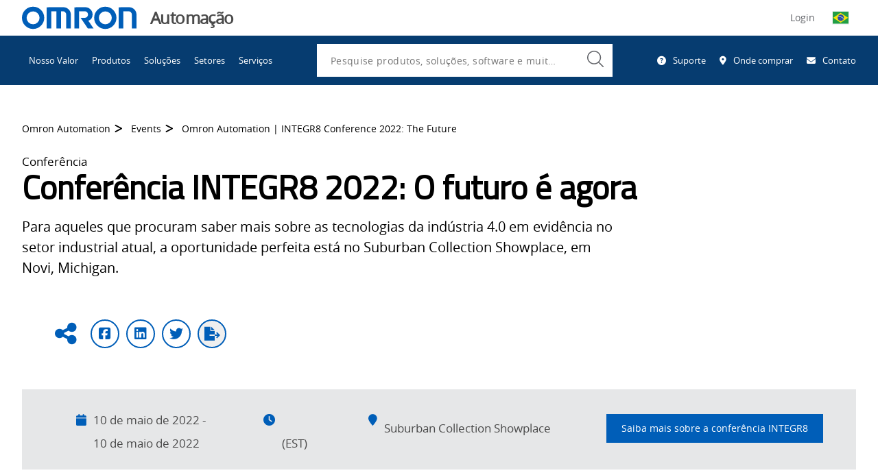

--- FILE ---
content_type: text/html; charset=utf-8
request_url: https://automation.omron.com/pt/br/eventos/2022-integr8-conference
body_size: 497500
content:
<!DOCTYPE html>
    <html class="no-js" lang="en">
    <head>
      
  <title data-rh="true">Omron Automation | INTEGR8 Conference 2022: The Future Is Now | Omron</title>
  <meta data-rh="true" name="description" content="For those seeking to learn more about the Industry 4.0 technologies making waves in today’s manufacturing sector, the perfect opportunity is coming up in Novi, Michigan at the Suburban Collection Showplace."/><meta data-rh="true" name="keywords" content="Conference, Event, A3, Automation Alley"/><meta data-rh="true" property="og:url" content="https://automation.omron.com/pt/br/eventos/2022-integr8-conference"/><meta data-rh="true" property="og:locale" content="pt-BR"/><meta data-rh="true" property="og:title" content="Omron Automation | INTEGR8 Conference 2022: The Future Is Now"/><meta data-rh="true" property="og:type" content="https://automation.omron.com/en/us/events/2022-integr8-conference"/><meta data-rh="true" property="og:image" content="https://assets.omron.com/m/5abb425ad11a0f7c/webimage-Integr8-2022-Traceability-Banner-image-600x300-1.jpg"/><meta data-rh="true" property="og:description" content="For those seeking to learn more about the Industry 4.0 technologies making waves in today’s manufacturing sector, the perfect opportunity is coming up in Novi, Michigan at the Suburban Collection Showplace."/>
  <meta name="viewport" content="width=device-width, initial-scale=1" />
  <meta name="google-site-verification" content="JzmnlJ1awYU9hAwoIsMVZpRBkO3Wswc2J97tvRiG7tE" />

      
  <link data-chunk="main" rel="preload" as="style" href="/main.css">
<link data-chunk="main" rel="preload" as="script" href="/static/js/runtime~main.3f815c4e.js">
<link data-chunk="main" rel="preload" as="script" href="/static/js/vendor_react.33618333.js">
<link data-chunk="main" rel="preload" as="script" href="/static/js/common_app.d0b8fc3f.js">
<link data-chunk="main" rel="preload" as="script" href="/static/js/main.e4ee51dd.js">
  <link rel="preload" href="https://kit.fontawesome.com/43e3e72ef1.css" crossorigin="anonymous" as="style" importance="low" >

      
    
   <script type="text/javascript">
      function OptanonWrapper() { }
    </script>
    <script src="//cdn.bc0a.com/autopilot/f00000000215366/autopilot_sdk.js" defer></script>
    <script src="https://cdnjs.cloudflare.com/ajax/libs/jspdf/1.3.2/jspdf.min.js" defer></script>
    <script src="//assets.adobedtm.com/7ae85cc798d4/c89bf22a9096/launch-33a6e729cb8f.min.js" defer></script>
    <script>
    (g=>{var h,a,k,p="The Google Maps JavaScript API",c="google",l="importLibrary",q="__ib__",m=document,b=window;b=b[c]||(b[c]={});var d=b.maps||(b.maps={}),r=new Set,e=new URLSearchParams,u=()=>h||(h=new Promise(async(f,n)=>{await (a=m.createElement("script"));e.set("libraries",[...r]+"");for(k in g)e.set(k.replace(/[A-Z]/g,t=>"_"+t[0].toLowerCase()),g[k]);e.set("callback",c+".maps."+q);a.src="https://maps."+c+"apis.com/maps/api/js?"+e;d[q]=f;a.defer="true";a.onerror=()=>h=n(Error(p+" could not load."));a.nonce=m.querySelector("script[nonce]")?.nonce||"";m.head.append(a)}));d[l]?console.warn(p+" only loads once. Ignoring:",g):d[l]=(f,...n)=>r.add(f)&&u().then(()=>d[l](f,...n))})({
      key: "AIzaSyAVqOjhasphsJsMYsxdmv43w9RKF9zaETQ",
      v: "weekly"
    });
  </script>
    <script id="initialData">
      window.__OCEP_INITIAL_DATA__ = {"application":{"loading":false,"status":{"status":200,"statusText":"OK"},"menuActive":false,"footerVisible":false,"polyfillsLoaded":false,"notification":""},"location":{"protocol":"https","host":"automation.omron.com","path":"\u002Fpt\u002Fbr\u002Feventos\u002F2022-integr8-conference","query":"","url":"https:\u002F\u002Fautomation.omron.com\u002Fpt\u002Fbr\u002Feventos\u002F2022-integr8-conference","language":"pt","country":"br","name":"Brasil","locale":"pt-BR"},"geolocation":{"ip":"3.16.148.7","country":"US","countryName":"United States","city":"Columbus","lat":39.99557876586914,"lon":-82.99945831298828,"languages":[{"code":"en","name":"English","native":"English"}]},"context":{"globalization":{"country":"br","language":"pt","locale":"pt-BR"},"channel":0,"businessUnit":0,"request":{"uri":"\u002Fpt\u002Fbr\u002Feventos\u002F2022-integr8-conference","scheme":"https","queryString":"","routeData":{}}},"global":{"header":{"logo":{"guid":"8fd6c635-054e-4904-8599-e1343b1c9c96","contentId":"19797","contractId":"Asset","fragmentId":"19797","uri":"https:\u002F\u002Fassets.omron.com\u002Fm\u002F798afb02d4b1132\u002Foriginal\u002Fomron-logo-blue-on-white-svg.svg","content":{"main":{"uri":"https:\u002F\u002Fassets.omron.com\u002Fm\u002F798afb02d4b1132\u002Foriginal\u002Fomron-logo-blue-on-white-svg.svg","type":"image","fileSize":"1.09KB","fileExtension":"svg","derivatives":{"preview":"https:\u002F\u002Fassets.omron.com\u002Fm\u002F798afb02d4b1132\u002Fwebimage-omron-logo-blue-on-white-svg.jpg","landscape-xl":"https:\u002F\u002Fassets.omron.com\u002Fm\u002F798afb02d4b1132\u002FLandscape_XL-omron-logo-blue-on-white-svg.jpg","landscape-l":"https:\u002F\u002Fassets.omron.com\u002Fm\u002F798afb02d4b1132\u002FLandscape_L-omron-logo-blue-on-white-svg.jpg","landscape-m":"https:\u002F\u002Fassets.omron.com\u002Fm\u002F798afb02d4b1132\u002FLandscape_M-omron-logo-blue-on-white-svg.jpg","landscape-s":"https:\u002F\u002Fassets.omron.com\u002Fm\u002F798afb02d4b1132\u002FLandscape_S-omron-logo-blue-on-white-svg.jpg","portrait-m":"https:\u002F\u002Fassets.omron.com\u002Fm\u002F798afb02d4b1132\u002FPortrait_M-omron-logo-blue-on-white-svg.jpg","portrait-s":"https:\u002F\u002Fassets.omron.com\u002Fm\u002F798afb02d4b1132\u002FPortrait_S-omron-logo-blue-on-white-svg.jpg","square-m":"https:\u002F\u002Fassets.omron.com\u002Fm\u002F798afb02d4b1132\u002FSquare_M-omron-logo-blue-on-white-svg.jpg","square-s":"https:\u002F\u002Fassets.omron.com\u002Fm\u002F798afb02d4b1132\u002FSquare_S-omron-logo-blue-on-white-svg.jpg"}},"external":{"description":"","filesize":"1117","derivatives":"[mini, https:\u002F\u002Fassets.omron.com\u002Fm\u002F798afb02d4b1132\u002Fmini-omron-logo-blue-on-white-svg.jpg]\r\n[webimage, https:\u002F\u002Fassets.omron.com\u002Fm\u002F798afb02d4b1132\u002Fwebimage-omron-logo-blue-on-white-svg.jpg]\r\n[thul, https:\u002F\u002Fassets.omron.com\u002Fm\u002F798afb02d4b1132\u002Fthul-omron-logo-blue-on-white-svg.jpg]","copyright":"","extension":"svg","original":"https:\u002F\u002Fassets.omron.com\u002Fm\u002F798afb02d4b1132\u002Foriginal\u002Fomron-logo-blue-on-white-svg.svg","property_displayTitle":"omron-logo-blue-on-white.svg","name":"omron-logo-blue-on-white.svg","datePublished":"2021-10-12T21:32:11Z","id":"FA73F37F-AD01-4427-AECC36EC2D03482E","height":"63","width":"323","type":"image","mini":"https:\u002F\u002Fassets.omron.com\u002Fm\u002F798afb02d4b1132\u002Fmini-omron-logo-blue-on-white-svg.jpg","thul":"https:\u002F\u002Fassets.omron.com\u002Fm\u002F798afb02d4b1132\u002Fthul-omron-logo-blue-on-white-svg.jpg"},"metadata":{"title":"omron-logo-blue-on-white.svg","tags":[],"publishedDate":"2021-10-12T21:32:11Z","userGroups":[],"url":"https:\u002F\u002Fassets.omron.com\u002Fm\u002F798afb02d4b1132\u002Foriginal\u002Fomron-logo-blue-on-white-svg.svg","type":"image","extension":"svg","id":"FA73F37F-AD01-4427-AECC36EC2D03482E"}},"template":{},"conditionGroups":[]},"businessUnit":"Automação","utilityLinks":[{"text":"Suporte","icon":{"key":"fa-solid fa-circle-question","value":"Question Circle","description":"","children":[],"content":{}},"showOnSKUPages":[],"link":"\u002Fpt\u002Fbr\u002Fsuporte\u002F","isExternal":false},{"text":"Onde comprar","icon":{"key":"fa-solid fa-location-dot","value":"Map Marker Alt","description":"","children":[],"content":{}},"showOnSKUPages":[],"link":"\u002Fpt\u002Fbr\u002Fwhere-to-buy","isExternal":false},{"text":"Contato","icon":{"key":"fa-solid fa-envelope","value":"Envelope","description":"","children":[],"content":{}},"showOnSKUPages":[],"link":"\u002Fpt\u002Fbr\u002Fentre-em-contato-conosco","isExternal":false}],"dashboardLink":{"text":"OmronNow","icon":{"key":"fa-solid fa-user","value":"User","description":"","children":[],"content":{}},"showOnSKUPages":[],"link":"\u002Fpt\u002Fbr\u002Fomronnow\u002F","isExternal":false},"socialLinks":[{"text":"Twitter","link":"https:\u002F\u002Ftwitter.com\u002FOmronAutomation","externalURL":"","anchor":null,"links":null,"isExternal":true,"icon":{"key":"fa-brands fa-x-twitter","value":"Twitter"}},{"text":"Facebook","link":"https:\u002F\u002Fwww.facebook.com\u002FOmronAutomationAmericas","externalURL":"","anchor":null,"links":null,"isExternal":true,"icon":{"key":"fa-brands fa-square-facebook","value":"Facebook"}},{"text":"LinkedIn","link":"https:\u002F\u002Fwww.linkedin.com\u002Fcompany\u002Fomron-automation-americas","externalURL":"","anchor":null,"links":null,"isExternal":true,"icon":{"key":"fa-brands fa-linkedin","value":"LinkedIn"}},{"text":"YouTube","link":"https:\u002F\u002Fwww.youtube.com\u002Fuser\u002FOmronAutomationTech","externalURL":"","anchor":null,"links":null,"isExternal":true,"icon":{"key":"fa-brands fa-youtube","value":"YouTube"}},{"text":"Instagram","link":"https:\u002F\u002Fwww.instagram.com\u002Fomronautomation","externalURL":"","anchor":null,"links":null,"isExternal":true,"icon":{"key":"fa-brands fa-instagram","value":"Instagram"}}]},"searchPromo":{"guid":"bf3170e8-49bd-4121-b1ac-2ee36aff7fde","contentId":"1914","contractId":"SearchPromo","fragmentId":"1914","uri":null,"content":{"main":{"title":"O que você está procurando?","search":{"guid":"691f2ec6-c263-45a3-86db-252ceac2376e","contentId":"1338","contractId":"Search","fragmentId":"1338","uri":"\u002Fpt\u002Fbr\u002Fpesquisar","content":{"main":{"noResultsTitle":"Não foi possível encontrar nenhum resultado para essa pesquisa.","noResultsDescription":"Tente uma ou mais das seguintes opções:\r\n\r\n\r\n- Verifique a ortografia e tente novamente\r\n- Tente um termo de pesquisa semelhante, mas diferente\r\n- Mantenha seus termos de pesquisa simples\r\n- Tente ajustar as facetas\u002Fos filtros","types":[],"pageSize":10,"articleCategories":[],"assetCategories":[],"eventCategories":[],"generalCategories":[],"locationCategories":[],"productCategories":[],"trainingCategories":[],"tags":[],"queryPlaceholder":"Pesquise produtos, soluções, software e muito mais","locationPlaceholder":"Pesquise por cidade, estado ou CEP","hiddenFacets":[],"aiSearchResultLimitInWords":0},"metadata":{"showQuery":"true"}},"template":{},"conditionGroups":[]},"action":{"text":"Pesquisar","link":"\u002Fpt\u002Fbr\u002Fpesquisar?pageSize=10","externalURL":"","anchor":null,"links":null,"isExternal":false,"icon":null},"seed":{"query":null,"location":null,"exclude":[],"include":[],"excludeFacets":[],"filters":{"type":[],"category":[],"tags":[]},"page":1,"pageSize":10,"bypassFeaturesToExpediteResults":false,"sortBy":0},"suggest":{"prefix":null,"type":[],"includeSource":false,"size":5}}},"template":{},"conditionGroups":[]},"navigation":[{"guid":"085eff72-d751-45ac-a392-27a5ac7d62a2","contentId":"20704","contractId":"NavigationItem","fragmentId":"20704","uri":null,"content":{"main":{"text":"Nosso Valor","links":[],"isProductNav":"false","link":"\u002Fpt\u002Fbr\u002Four-value\u002F","isExternal":false,"isActive":false}},"template":{},"conditionGroups":[]},{"guid":"eae8ef09-1fbf-4ef6-a485-c2d7c2fa5c0a","contentId":"247","contractId":"NavigationItem","fragmentId":"247","uri":null,"content":{"main":{"text":"Produtos","description":"Nosso portfólio de produtos diversificado oferece o máximo de segurança ao operador e o bem-estar no local de trabalho, bem como na vida cotidiana.","promo":{"guid":"89047073-4ea1-49e4-a883-fa8099721ea2","contentId":"19834","contractId":"Hero","fragmentId":"19834","uri":null,"content":{"main":{"title":"Comece pela Omron","description":"Precisa de ajuda para encontrar o produto certo? O Onset permite que você pesquise, defina preços e organize produtos por projeto.","links":[{"showOnSKUPages":[],"link":"https:\u002F\u002Fomronsolutions.com\u002FAccount\u002FLogin2?ReturnUrl=%2F","isExternal":true}],"background":{"guid":"5edb2e41-b9f6-40d5-9d41-37a83949f46e","contentId":"20038","contractId":"Asset","fragmentId":"20038","uri":"https:\u002F\u002Fassets.omron.com\u002Fm\u002F68e1eba58568480\u002Fwebimage-onset-logo-only.jpg","content":{"main":{"uri":"https:\u002F\u002Fassets.omron.com\u002Fm\u002F68e1eba58568480\u002Fwebimage-onset-logo-only.jpg","type":"image","fileSize":"31.08KB","fileExtension":"jpg","derivatives":{"preview":"https:\u002F\u002Fassets.omron.com\u002Fm\u002F68e1eba58568480\u002Fwebimage-onset-logo-only.jpg","landscape-xl":"https:\u002F\u002Fassets.omron.com\u002Fm\u002F68e1eba58568480\u002FLandscape_XL-onset-logo-only.jpg","landscape-l":"https:\u002F\u002Fassets.omron.com\u002Fm\u002F68e1eba58568480\u002FLandscape_L-onset-logo-only.jpg","landscape-m":"https:\u002F\u002Fassets.omron.com\u002Fm\u002F68e1eba58568480\u002FLandscape_M-onset-logo-only.jpg","landscape-s":"https:\u002F\u002Fassets.omron.com\u002Fm\u002F68e1eba58568480\u002FLandscape_S-onset-logo-only.jpg","portrait-m":"https:\u002F\u002Fassets.omron.com\u002Fm\u002F68e1eba58568480\u002FPortrait_M-onset-logo-only.jpg","portrait-s":"https:\u002F\u002Fassets.omron.com\u002Fm\u002F68e1eba58568480\u002FPortrait_S-onset-logo-only.jpg","square-m":"https:\u002F\u002Fassets.omron.com\u002Fm\u002F68e1eba58568480\u002FSquare_M-onset-logo-only.jpg","square-s":"https:\u002F\u002Fassets.omron.com\u002Fm\u002F68e1eba58568480\u002FSquare_S-onset-logo-only.jpg"}},"external":{"description":"","filesize":"31825","derivatives":"[mini, https:\u002F\u002Fassets.omron.com\u002Fm\u002F68e1eba58568480\u002Fmini-onset-logo-only.jpg]\r\n[webimage, https:\u002F\u002Fassets.omron.com\u002Fm\u002F68e1eba58568480\u002Fwebimage-onset-logo-only.jpg]\r\n[thul, https:\u002F\u002Fassets.omron.com\u002Fm\u002F68e1eba58568480\u002Fthul-onset-logo-only.jpg]","copyright":"","extension":"jpg","original":"https:\u002F\u002Fassets.omron.com\u002Fm\u002F68e1eba58568480\u002Foriginal\u002Fonset-logo-only.jpg","property_displayTitle":"onset-logo-only","name":"onset-logo-only","datePublished":"2021-11-23T12:44:32Z","id":"10FD0D32-2615-4DDE-829B37FA3D83158C","height":"105","width":"296","type":"image","mini":"https:\u002F\u002Fassets.omron.com\u002Fm\u002F68e1eba58568480\u002Fmini-onset-logo-only.jpg","thul":"https:\u002F\u002Fassets.omron.com\u002Fm\u002F68e1eba58568480\u002Fthul-onset-logo-only.jpg"},"metadata":{"title":"onset-logo-only","tags":[],"publishedDate":"2021-11-23T12:44:32Z","userGroups":[],"url":"https:\u002F\u002Fassets.omron.com\u002Fm\u002F68e1eba58568480\u002Foriginal\u002Fonset-logo-only.jpg","type":"image","extension":"jpg","id":"10FD0D32-2615-4DDE-829B37FA3D83158C"}},"template":{},"conditionGroups":[]}},"metadata":{"tags":[]}},"template":{},"conditionGroups":[]},"links":[{"text":"Sistemas de automação","link":"\u002Fpt\u002Fbr\u002Fproducts\u002Fcategory\u002Fautomation-systems","externalURL":"","links":[{"text":"Controladores de automação de máquina","link":"\u002Fpt\u002Fbr\u002Fproducts\u002Ffamilies\u002Fmachine-automation-controllers","externalURL":"","links":[],"isExternal":false},{"text":"Controladores lógicos programáveis","link":"\u002Fpt\u002Fbr\u002Fproducts\u002Ffamilies\u002Fprogrammable-logic-controllers","externalURL":"","links":[],"isExternal":false},{"text":"Interface homem máquina","link":"\u002Fpt\u002Fbr\u002Fproducts\u002Ffamilies\u002Fhuman-machine-interface","externalURL":"","links":[],"isExternal":false},{"text":"Dispositivos de borda","link":"\u002Fpt\u002Fbr\u002Fproducts\u002Ffamilies\u002Fedge-devices","externalURL":"","links":[],"isExternal":false},{"text":"PC industrial","link":"\u002Fpt\u002Fbr\u002Fproducts\u002Ffamilies\u002Findustrial-pc","externalURL":"","links":[],"isExternal":false},{"text":"E\u002FS Remota","link":"\u002Fpt\u002Fbr\u002Fproducts\u002Ffamilies\u002Fremote-io","externalURL":"","links":[],"isExternal":false},{"text":"Redes e comutação","link":"\u002Fpt\u002Fbr\u002Fproducts\u002Ffamilies\u002Fnetworks-switching","externalURL":"","links":[],"isExternal":false}],"isExternal":false},{"text":"Produtos de painel de controle industrial","link":"\u002Fpt\u002Fbr\u002Fproducts\u002Fcategory\u002Findustrial-control-panel-products","externalURL":"","links":[{"text":"Componentes de comutação","link":"\u002Fpt\u002Fbr\u002Fproducts\u002Fcategory\u002Fswitching-components","externalURL":"","links":[{"text":"Botões de comutação e indicadores","link":"\u002Fpt\u002Fbr\u002Fproducts\u002Ffamilies\u002Fpushbutton-switches","externalURL":"","links":[],"isExternal":false},{"text":"Botões de comutação sem fio","link":"\u002Fpt\u002Fbr\u002Fproducts\u002Ffamilies\u002Fwireless-pushbutton-switches","externalURL":"","links":[],"isExternal":false},{"text":"Relés eletromecânicos","link":"\u002Fpt\u002Fbr\u002Fproducts\u002Ffamilies\u002Felectromechanical-relays","externalURL":"","links":[],"isExternal":false},{"text":"Produtos de monitoramento","link":"\u002Fpt\u002Fbr\u002Fproducts\u002Ffamilies\u002Fmonitoring-products","externalURL":"","links":[],"isExternal":false},{"text":"Relés de estado sólido","link":"\u002Fpt\u002Fbr\u002Fproducts\u002Ffamilies\u002Fsolid-state-relays","externalURL":"","links":[],"isExternal":false},{"text":"Quadro de distribuição de baixa tensão","link":"\u002Fpt\u002Fbr\u002Fproducts\u002Ffamilies\u002Flow-voltage-switchgears","externalURL":"","links":[],"isExternal":false},{"text":"Blocos de terminais","link":"\u002Fpt\u002Fbr\u002Fproducts\u002Ffamilies\u002Fterminal-blocks","externalURL":"","links":[],"isExternal":false},{"text":"Interruptores de limite e interruptores básicos","link":"\u002Fpt\u002Fbr\u002Fproducts\u002Ffamilies\u002Flimit-switches-and-basic-switches","externalURL":"","links":[],"isExternal":false}],"isExternal":false},{"text":"Componentes de controle","link":"\u002Fpt\u002Fbr\u002Fproducts\u002Fcategory\u002Fcontrol-components","externalURL":"","links":[{"text":"Fontes de alimentação","link":"\u002Fpt\u002Fbr\u002Fproducts\u002Ffamilies\u002Fpower-supplies","externalURL":"","links":[],"isExternal":false},{"text":"Controladores de temperatura","link":"\u002Fpt\u002Fbr\u002Fproducts\u002Ffamilies\u002Ftemperature-controllers","externalURL":"","links":[],"isExternal":false},{"text":"Temporizadores","link":"\u002Fpt\u002Fbr\u002Fproducts\u002Ffamilies\u002Ftimers","externalURL":"","links":[],"isExternal":false},{"text":"Contadores","link":"\u002Fpt\u002Fbr\u002Fproducts\u002Ffamilies\u002Fcounters","externalURL":"","links":[],"isExternal":false},{"text":"Medidores digitais para painéis","link":"\u002Fpt\u002Fbr\u002Fproducts\u002Ffamilies\u002Fdigital-panel-meters","externalURL":"","links":[],"isExternal":false},{"text":"Relés programáveis","link":"\u002Fpt\u002Fbr\u002Fproducts\u002Ffamilies\u002Fprogrammable-relays","externalURL":"","links":[],"isExternal":false},{"text":"Dispositivos de monitoramento de energia","link":"\u002Fpt\u002Fbr\u002Fproducts\u002Ffamilies\u002Fenergy-monitoring-devices","externalURL":"","links":[],"isExternal":false}],"isExternal":false}],"isExternal":false},{"text":"IO-Link","link":"\u002Fpt\u002Fbr\u002Fproducts\u002Fcategory\u002Fio-link","externalURL":"","links":[{"text":"Fotoelétrico","link":"\u002Fpt\u002Fbr\u002Fproducts\u002Ffamilies\u002Fphotoelectric","externalURL":"","links":[],"isExternal":false},{"text":"Marca de Cor","link":"\u002Fpt\u002Fbr\u002Fproducts\u002Ffamilies\u002Fcolor-mark","externalURL":"","links":[],"isExternal":false},{"text":"Mestras","link":"\u002Fpt\u002Fbr\u002Fproducts\u002Ffamilies\u002Fmasters","externalURL":"","links":[],"isExternal":false},{"text":"Proximidade","link":"\u002Fpt\u002Fbr\u002Fproducts\u002Ffamilies\u002Fproximity","externalURL":"","links":[],"isExternal":false}],"isExternal":false},{"text":"Tecnologia de segurança de máquinas","link":"\u002Fpt\u002Fbr\u002Fproducts\u002Fcategory\u002Fsafety","externalURL":"","links":[{"text":"Dispositivos lógicos de segurança - Controladores","link":"\u002Fpt\u002Fbr\u002Fproducts\u002Ffamilies\u002Fsafety-logic-devices-controllers","externalURL":"","links":[],"isExternal":false},{"text":"Cortinas de luz de segurança","link":"\u002Fpt\u002Fbr\u002Fproducts\u002Ffamilies\u002Fsafety-light-curtains","externalURL":"","links":[],"isExternal":false},{"text":"Leitores laser de segurança","link":"\u002Fpt\u002Fbr\u002Fproducts\u002Ffamilies\u002Fsafety-laser-scanners","externalURL":"","links":[],"isExternal":false},{"text":"Interruptores de porta de intertravamento de segurança","link":"\u002Fpt\u002Fbr\u002Fproducts\u002Ffamilies\u002Fsafety-interlock-door-switches","externalURL":"","links":[],"isExternal":false},{"text":"Interruptor de limite de segurança","link":"\u002Fpt\u002Fbr\u002Fproducts\u002Ffamilies\u002Fsafety-limit-switch","externalURL":"","links":[],"isExternal":false},{"text":"Controles do operador de segurança","link":"\u002Fpt\u002Fbr\u002Fproducts\u002Ffamilies\u002Fsafety-operator-controls","externalURL":"","links":[],"isExternal":false},{"text":"Interruptores de parada de emergência","link":"\u002Fpt\u002Fbr\u002Fproducts\u002Ffamilies\u002Femergency-stop-switches","externalURL":"","links":[],"isExternal":false},{"text":"Interruptores de emergência por tração de cabo","link":"\u002Fpt\u002Fbr\u002Fproducts\u002Ffamilies\u002Femergency-rope-pull-switches","externalURL":"","links":[],"isExternal":false},{"text":"Dispositivos lógicos de segurança - Relés","link":"\u002Fpt\u002Fbr\u002Fproducts\u002Ffamilies\u002Fsafety-logic-devices-relays","externalURL":"","links":[],"isExternal":false},{"text":"Saídas de segurança","link":"\u002Fpt\u002Fbr\u002Fproducts\u002Ffamilies\u002Fsafety-outputs","externalURL":"","links":[],"isExternal":false}],"isExternal":false},{"text":"Visão da máquina","link":"\u002Fpt\u002Fbr\u002Fproducts\u002Fcategory\u002Fmachine-vision","externalURL":"","links":[{"text":"Câmeras inteligentes\u002Fsensores de visão","link":"\u002Fpt\u002Fbr\u002Fproducts\u002Ffamilies\u002Fsmart-cameras-vision-sensors","externalURL":"","links":[],"isExternal":false},{"text":"Sistemas de visão","link":"\u002Fpt\u002Fbr\u002Fproducts\u002Ffamilies\u002Fvision-systems","externalURL":"","links":[],"isExternal":false},{"text":"Visão baseada em PC","link":"\u002Fpt\u002Fbr\u002Fproducts\u002Ffamilies\u002Fpc-based-vision","externalURL":"","links":[],"isExternal":false},{"text":"Câmeras industriais","link":"\u002Fpt\u002Fbr\u002Fproducts\u002Ffamilies\u002Findustrial-cameras","externalURL":"","links":[],"isExternal":false},{"text":"Software de visão de máquina","link":"\u002Fpt\u002Fbr\u002Fproducts\u002Ffamilies\u002Fmachine-vision-software","externalURL":"","links":[],"isExternal":false}],"isExternal":false},{"text":"Controladores PMAC","link":"\u002Fpt\u002Fbr\u002Fproducts\u002Fcategory\u002Fpmac-controllers","externalURL":"","links":[{"text":"CPUs do controlador PMAC","link":"\u002Fpt\u002Fbr\u002Fproducts\u002Ffamilies\u002Fpmac-controllers-cpus","externalURL":"","links":[],"isExternal":false},{"text":"Módulos de eixos e feedback do PMAC","link":"\u002Fpt\u002Fbr\u002Fproducts\u002Ffamilies\u002Faxis-and-feedback-modules","externalURL":"","links":[],"isExternal":false},{"text":"Módulos de entrada\u002Fsaída (ES) do PMAC ","link":"\u002Fpt\u002Fbr\u002Fproducts\u002Ffamilies\u002Fio-modules","externalURL":"","links":[],"isExternal":false},{"text":"Módulos acessórios do PMAC","link":"\u002Fpt\u002Fbr\u002Fproducts\u002Ffamilies\u002Fpmac-accessories-modules","externalURL":"","links":[],"isExternal":false},{"text":"Bloco do PMAC multifuncional","link":"\u002Fpt\u002Fbr\u002Fproducts\u002Ffamilies\u002Fpmac-brick","externalURL":"","links":[],"isExternal":false},{"text":"Software do controlador do PMAC","link":"\u002Fpt\u002Fbr\u002Fproducts\u002Ffamilies\u002Fpmac-software","externalURL":"","links":[],"isExternal":false}],"isExternal":false},{"text":"Robótica","link":"\u002Fpt\u002Fbr\u002Fproducts\u002Ffamilies\u002Frobotics","externalURL":"","links":[],"isExternal":false},{"text":"De detecção","link":"\u002Fpt\u002Fbr\u002Fproducts\u002Fcategory\u002Fsensing","externalURL":"","links":[{"text":"Sensores de proximidade","link":"\u002Fpt\u002Fbr\u002Fproducts\u002Ffamilies\u002Fproximity-sensors","externalURL":"","links":[],"isExternal":false},{"text":"Sensores fotoelétricos","link":"\u002Fpt\u002Fbr\u002Fproducts\u002Ffamilies\u002Fphotoelectric-sensors","externalURL":"","links":[],"isExternal":false},{"text":"Sensores e amplificadores de fibra óptica","link":"\u002Fpt\u002Fbr\u002Fproducts\u002Ffamilies\u002Ffiber-optic-sensors-and-amplifiers","externalURL":"","links":[],"isExternal":false},{"text":"Sensores de medição","link":"\u002Fpt\u002Fbr\u002Fproducts\u002Ffamilies\u002Fmeasurement-sensors","externalURL":"","links":[],"isExternal":false},{"text":"Conectores e conjuntos de cabos","link":"\u002Fpt\u002Fbr\u002Fproducts\u002Ffamilies\u002Fconnectors-and-cordsets","externalURL":"","links":[],"isExternal":false},{"text":"Codificadores Rotativos","link":"\u002Fpt\u002Fbr\u002Fproducts\u002Ffamilies\u002Frotary-encoders","externalURL":"","links":[],"isExternal":false},{"text":"Sensores Ultrassônicos","link":"\u002Fpt\u002Fbr\u002Fproducts\u002Ffamilies\u002Fultrasonic-sensors","externalURL":"","links":[],"isExternal":false}],"isExternal":false},{"text":"Programas","link":"\u002Fpt\u002Fbr\u002Fproducts\u002Ffamilies\u002Fsoftware","externalURL":"","links":[],"isExternal":false},{"text":"Servos e inversores","link":"\u002Fpt\u002Fbr\u002Fproducts\u002Fcategory\u002Fservos-and-inverters","externalURL":"","links":[{"text":"Servo motores e acionadores EtherCAT","link":"\u002Fpt\u002Fbr\u002Fproducts\u002Ffamilies\u002Fethercat-servo-motors-and-drives","externalURL":"","links":[],"isExternal":false},{"text":"Servo motor e acionamento com classificação de segurança","link":"\u002Fpt\u002Fbr\u002Fproducts\u002Ffamilies\u002Fsafety-rated-servo-motors-and-drives","externalURL":"","links":[],"isExternal":false},{"text":"Servoamplificadores PWM","link":"\u002Fpt\u002Fbr\u002Fproducts\u002Ffamilies\u002Fservo-amplifiers","externalURL":"","links":[],"isExternal":false},{"text":"Soluções de servo motores e acionamento lineares","link":"\u002Fpt\u002Fbr\u002Fproducts\u002Ffamilies\u002Flinear-servo-motors-and-drives","externalURL":"","links":[],"isExternal":false},{"text":"Inversores de circuito aberto e fechado (VFD)","link":"\u002Fpt\u002Fbr\u002Fproducts\u002Ffamilies\u002Fopen-close-loop-inverters","externalURL":"","links":[],"isExternal":false}],"isExternal":false},{"text":"SPI  |  AOI  |  AXI","link":"\u002Fpt\u002Fbr\u002Fproducts\u002Fcategory\u002Fautomated-inspection","externalURL":"","links":[{"text":"3D SPI","link":"\u002Fpt\u002Fbr\u002Fproducts\u002Ffamilies\u002Finline-pcb-inspection-systems","externalURL":"","links":[],"isExternal":false},{"text":"3D AOI","link":"\u002Fpt\u002Fbr\u002Fproducts\u002Ffamilies\u002F3d-aoi","externalURL":"","links":[],"isExternal":false},{"text":"3D CT AXI","link":"\u002Fpt\u002Fbr\u002Fproducts\u002Ffamilies\u002Finline-xray-automated-inspection","externalURL":"","links":[],"isExternal":false},{"text":"Aprimoramento do processo","link":"\u002Fpt\u002Fbr\u002Fproducts\u002Ffamilies\u002Finspection-software","externalURL":"","links":[],"isExternal":false},{"text":"Estação de verificação 3D","link":"\u002Fpt\u002Fbr\u002Fproducts\u002Ffamilies\u002F3d-verification-station","externalURL":"","links":[],"isExternal":false},{"text":"AVI","link":"\u002Fpt\u002Fbr\u002Fproducts\u002Ffamilies\u002Fdimensional-and-visual-inspection","externalURL":"","links":[],"isExternal":false}],"isExternal":false},{"text":"Tecnologias de rastreabilidade","link":"\u002Fpt\u002Fbr\u002Fproducts\u002Fcategory\u002Ftraceability-technologies","externalURL":"","links":[{"text":"Leitores de código de barras","link":"\u002Fpt\u002Fbr\u002Fproducts\u002Ffamilies\u002Fhandheld-barcode-readers","externalURL":"","links":[],"isExternal":false},{"text":"Leitores de código de barras de montagem fixa","link":"\u002Fpt\u002Fbr\u002Fproducts\u002Ffamilies\u002Ffixed-mount-barcode-readers","externalURL":"","links":[],"isExternal":false},{"text":"Verificadores de código de barras","link":"\u002Fpt\u002Fbr\u002Fproducts\u002Ffamilies\u002Fverification-and-print-quality-inspection-solutions","externalURL":"","links":[],"isExternal":false},{"text":"Soluções RFID","link":"\u002Fpt\u002Fbr\u002Fproducts\u002Ffamilies\u002Frfid-solutions","externalURL":"","links":[],"isExternal":false}],"isExternal":false},{"text":"Produtos fora de linha","link":"\u002Fpt\u002Fbr\u002Fproducts\u002Ffamilies\u002Fdiscontinued-products","externalURL":"","links":[],"isExternal":false}],"isProductNav":"true","link":"\u002Fpt\u002Fbr\u002Fproducts\u002F","isExternal":false,"isActive":false}},"template":{},"conditionGroups":[]},{"guid":"8c0c03f4-ed38-4327-a838-8cbf61373b43","contentId":"248","contractId":"NavigationItem","fragmentId":"248","uri":null,"content":{"main":{"text":"Soluções","description":"Nossas soluções completas para a indústria são projetadas para tornar suas máquinas mais inteligentes, rápidas, flexíveis e confiáveis.","promo":{"guid":"259fa870-27cc-4f5e-95ae-0bb1168b4a1d","contentId":"19756","contractId":"Hero","fragmentId":"19756","uri":null,"content":{"main":{"title":"A solução robótica integrada acelera o ensacamento de pimentões","description":"A Omron e um parceiro criaram uma solução de pacote único inovadora para a indústria de estufa de cultivo.","links":[{"showOnSKUPages":[],"link":"\u002Fpt\u002Fbr\u002Fsolucoes\u002Fcasos-de-sucesso\u002Fbartel-machine","isExternal":false}],"background":{"guid":"05ba92cf-b9cb-41c9-bf4d-c283b53d645a","contentId":"19288","contractId":"Asset","fragmentId":"19288","uri":"https:\u002F\u002Fassets.omron.com\u002Fm\u002Fc2d94fe8776ec3c\u002Fwebimage-bartel-success-story-400-x-400.png","content":{"main":{"uri":"https:\u002F\u002Fassets.omron.com\u002Fm\u002Fc2d94fe8776ec3c\u002Fwebimage-bartel-success-story-400-x-400.png","type":"image","fileSize":"217.59KB","fileExtension":"png","derivatives":{"preview":"https:\u002F\u002Fassets.omron.com\u002Fm\u002Fc2d94fe8776ec3c\u002Fwebimage-bartel-success-story-400-x-400.png","landscape-xl":"https:\u002F\u002Fassets.omron.com\u002Fm\u002Fc2d94fe8776ec3c\u002FLandscape_XL-bartel-success-story-400-x-400.png","landscape-l":"https:\u002F\u002Fassets.omron.com\u002Fm\u002Fc2d94fe8776ec3c\u002FLandscape_L-bartel-success-story-400-x-400.png","landscape-m":"https:\u002F\u002Fassets.omron.com\u002Fm\u002Fc2d94fe8776ec3c\u002FLandscape_M-bartel-success-story-400-x-400.png","landscape-s":"https:\u002F\u002Fassets.omron.com\u002Fm\u002Fc2d94fe8776ec3c\u002FLandscape_S-bartel-success-story-400-x-400.png","portrait-m":"https:\u002F\u002Fassets.omron.com\u002Fm\u002Fc2d94fe8776ec3c\u002FPortrait_M-bartel-success-story-400-x-400.png","portrait-s":"https:\u002F\u002Fassets.omron.com\u002Fm\u002Fc2d94fe8776ec3c\u002FPortrait_S-bartel-success-story-400-x-400.png","square-m":"https:\u002F\u002Fassets.omron.com\u002Fm\u002Fc2d94fe8776ec3c\u002FSquare_M-bartel-success-story-400-x-400.png","square-s":"https:\u002F\u002Fassets.omron.com\u002Fm\u002Fc2d94fe8776ec3c\u002FSquare_S-bartel-success-story-400-x-400.png"}},"external":{"description":"","filesize":"222812","derivatives":"[mini, https:\u002F\u002Fassets.omron.com\u002Fm\u002Fc2d94fe8776ec3c\u002Fmini-bartel-success-story-400-x-400.png]\r\n[webimage, https:\u002F\u002Fassets.omron.com\u002Fm\u002Fc2d94fe8776ec3c\u002Fwebimage-bartel-success-story-400-x-400.png]\r\n[Landscape_XL_png, https:\u002F\u002Fassets.omron.com\u002Fm\u002Fc2d94fe8776ec3c\u002FLandscape_XL_png-bartel-success-story-400-x-400.png]\r\n[Landscape_L_png, https:\u002F\u002Fassets.omron.com\u002Fm\u002Fc2d94fe8776ec3c\u002FLandscape_L_png-bartel-success-story-400-x-400.png]\r\n[Landscape_S_png, https:\u002F\u002Fassets.omron.com\u002Fm\u002Fc2d94fe8776ec3c\u002FLandscape_S_png-bartel-success-story-400-x-400.png]\r\n[Square_M_png, https:\u002F\u002Fassets.omron.com\u002Fm\u002Fc2d94fe8776ec3c\u002FSquare_M_png-bartel-success-story-400-x-400.png]\r\n[Landscape_M_png, https:\u002F\u002Fassets.omron.com\u002Fm\u002Fc2d94fe8776ec3c\u002FLandscape_M_png-bartel-success-story-400-x-400.png]\r\n[Portrait_S_png, https:\u002F\u002Fassets.omron.com\u002Fm\u002Fc2d94fe8776ec3c\u002FPortrait_S_png-bartel-success-story-400-x-400.png]\r\n[Portrait_M_png, https:\u002F\u002Fassets.omron.com\u002Fm\u002Fc2d94fe8776ec3c\u002FPortrait_M_png-bartel-success-story-400-x-400.png]\r\n[Square_S_png, https:\u002F\u002Fassets.omron.com\u002Fm\u002Fc2d94fe8776ec3c\u002FSquare_S_png-bartel-success-story-400-x-400.png]\r\n[thul, https:\u002F\u002Fassets.omron.com\u002Fm\u002Fc2d94fe8776ec3c\u002Fthul-bartel-success-story-400-x-400.png]","copyright":"","extension":"png","original":"https:\u002F\u002Fassets.omron.com\u002Fm\u002Fc2d94fe8776ec3c\u002Foriginal\u002Fbartel-success-story-400-x-400.png","property_displayTitle":"bartel-success-story-400 x 400","name":"bartel-success-story-400 x 400","datePublished":"2021-09-21T05:00:00Z","id":"3B765801-A147-4D77-951B97FEA5E26DB2","height":"1667","width":"1667","type":"image","mini":"https:\u002F\u002Fassets.omron.com\u002Fm\u002Fc2d94fe8776ec3c\u002Fmini-bartel-success-story-400-x-400.png","thul":"https:\u002F\u002Fassets.omron.com\u002Fm\u002Fc2d94fe8776ec3c\u002Fthul-bartel-success-story-400-x-400.png"},"metadata":{"title":"bartel-success-story-400 x 400","tags":[],"publishedDate":"2021-09-21T05:00:00Z","userGroups":[],"url":"https:\u002F\u002Fassets.omron.com\u002Fm\u002Fc2d94fe8776ec3c\u002Foriginal\u002Fbartel-success-story-400-x-400.png","type":"image","extension":"png","id":"3B765801-A147-4D77-951B97FEA5E26DB2"}},"template":{},"conditionGroups":[]}},"metadata":{"tags":[]}},"template":{},"conditionGroups":[]},"promoCta1":{"ctaTitle":"Histórias de sucesso","ctaLink":{"showOnSKUPages":[],"link":"\u002Fpt\u002Fbr\u002Fsolucoes\u002Fcasos-de-sucesso\u002Findice","isExternal":false}},"promo2":{"guid":"5d043e77-0c35-4cb4-95ca-63bfd053413d","contentId":"19757","contractId":"Hero","fragmentId":"19757","uri":null,"content":{"main":{"title":"Elevando o padrão de embalagens flexíveis","description":"Veja como aproveitar ao máximo uma estratégia que apoia a eficiência, a variedade e a sustentabilidade","links":[{"showOnSKUPages":[],"link":"","isExternal":false}],"background":{"guid":"75161518-8f64-4b86-aad8-e12ea668010b","contentId":"19921","contractId":"Asset","fragmentId":"19921","uri":"https:\u002F\u002Fassets.omron.com\u002Fm\u002Fc5b70b43332c146\u002Fwebimage-60f1b6e5-3c61-4ff4-b564-0368db630376.jpg","content":{"main":{"uri":"https:\u002F\u002Fassets.omron.com\u002Fm\u002Fc5b70b43332c146\u002Fwebimage-60f1b6e5-3c61-4ff4-b564-0368db630376.jpg","type":"image","fileSize":"62.42KB","fileExtension":"jpg","derivatives":{"preview":"https:\u002F\u002Fassets.omron.com\u002Fm\u002Fc5b70b43332c146\u002Fwebimage-60f1b6e5-3c61-4ff4-b564-0368db630376.jpg","landscape-xl":"https:\u002F\u002Fassets.omron.com\u002Fm\u002Fc5b70b43332c146\u002FLandscape_XL-60f1b6e5-3c61-4ff4-b564-0368db630376.jpg","landscape-l":"https:\u002F\u002Fassets.omron.com\u002Fm\u002Fc5b70b43332c146\u002FLandscape_L-60f1b6e5-3c61-4ff4-b564-0368db630376.jpg","landscape-m":"https:\u002F\u002Fassets.omron.com\u002Fm\u002Fc5b70b43332c146\u002FLandscape_M-60f1b6e5-3c61-4ff4-b564-0368db630376.jpg","landscape-s":"https:\u002F\u002Fassets.omron.com\u002Fm\u002Fc5b70b43332c146\u002FLandscape_S-60f1b6e5-3c61-4ff4-b564-0368db630376.jpg","portrait-m":"https:\u002F\u002Fassets.omron.com\u002Fm\u002Fc5b70b43332c146\u002FPortrait_M-60f1b6e5-3c61-4ff4-b564-0368db630376.jpg","portrait-s":"https:\u002F\u002Fassets.omron.com\u002Fm\u002Fc5b70b43332c146\u002FPortrait_S-60f1b6e5-3c61-4ff4-b564-0368db630376.jpg","square-m":"https:\u002F\u002Fassets.omron.com\u002Fm\u002Fc5b70b43332c146\u002FSquare_M-60f1b6e5-3c61-4ff4-b564-0368db630376.jpg","square-s":"https:\u002F\u002Fassets.omron.com\u002Fm\u002Fc5b70b43332c146\u002FSquare_S-60f1b6e5-3c61-4ff4-b564-0368db630376.jpg"}},"external":{"description":"","filesize":"63913","derivatives":"[mini, https:\u002F\u002Fassets.omron.com\u002Fm\u002Fc5b70b43332c146\u002Fmini-60f1b6e5-3c61-4ff4-b564-0368db630376.jpg]\r\n[webimage, https:\u002F\u002Fassets.omron.com\u002Fm\u002Fc5b70b43332c146\u002Fwebimage-60f1b6e5-3c61-4ff4-b564-0368db630376.jpg]\r\n[Portrait_S_jpg, https:\u002F\u002Fassets.omron.com\u002Fm\u002Fc5b70b43332c146\u002FPortrait_S_jpg-60f1b6e5-3c61-4ff4-b564-0368db630376.jpg]\r\n[Landscape_M_jpg, https:\u002F\u002Fassets.omron.com\u002Fm\u002Fc5b70b43332c146\u002FLandscape_M_jpg-60f1b6e5-3c61-4ff4-b564-0368db630376.jpg]\r\n[Portrait_M_jpg, https:\u002F\u002Fassets.omron.com\u002Fm\u002Fc5b70b43332c146\u002FPortrait_M_jpg-60f1b6e5-3c61-4ff4-b564-0368db630376.jpg]\r\n[Landscape_L_jpg, https:\u002F\u002Fassets.omron.com\u002Fm\u002Fc5b70b43332c146\u002FLandscape_L_jpg-60f1b6e5-3c61-4ff4-b564-0368db630376.jpg]\r\n[Landscape_S_jpg, https:\u002F\u002Fassets.omron.com\u002Fm\u002Fc5b70b43332c146\u002FLandscape_S_jpg-60f1b6e5-3c61-4ff4-b564-0368db630376.jpg]\r\n[Square_M_jpg, https:\u002F\u002Fassets.omron.com\u002Fm\u002Fc5b70b43332c146\u002FSquare_M_jpg-60f1b6e5-3c61-4ff4-b564-0368db630376.jpg]\r\n[Square_S_jpg, https:\u002F\u002Fassets.omron.com\u002Fm\u002Fc5b70b43332c146\u002FSquare_S_jpg-60f1b6e5-3c61-4ff4-b564-0368db630376.jpg]\r\n[thul, https:\u002F\u002Fassets.omron.com\u002Fm\u002Fc5b70b43332c146\u002Fthul-60f1b6e5-3c61-4ff4-b564-0368db630376.jpg]","copyright":"","extension":"jpg","original":"https:\u002F\u002Fassets.omron.com\u002Fm\u002Fc5b70b43332c146\u002Foriginal\u002F60f1b6e5-3c61-4ff4-b564-0368db630376.jpg","property_displayTitle":"60f1b6e5-3c61-4ff4-b564-0368db630376","name":"60f1b6e5-3c61-4ff4-b564-0368db630376","datePublished":"2021-11-15T20:25:02Z","id":"532F3C42-077A-4FCB-A5D14C003196739A","height":"533","width":"800","type":"image","mini":"https:\u002F\u002Fassets.omron.com\u002Fm\u002Fc5b70b43332c146\u002Fmini-60f1b6e5-3c61-4ff4-b564-0368db630376.jpg","thul":"https:\u002F\u002Fassets.omron.com\u002Fm\u002Fc5b70b43332c146\u002Fthul-60f1b6e5-3c61-4ff4-b564-0368db630376.jpg"},"metadata":{"title":"60f1b6e5-3c61-4ff4-b564-0368db630376","tags":[],"publishedDate":"2021-11-15T20:25:02Z","userGroups":[],"url":"https:\u002F\u002Fassets.omron.com\u002Fm\u002Fc5b70b43332c146\u002Foriginal\u002F60f1b6e5-3c61-4ff4-b564-0368db630376.jpg","type":"image","extension":"jpg","id":"532F3C42-077A-4FCB-A5D14C003196739A"}},"template":{},"conditionGroups":[]}},"metadata":{"tags":[]}},"template":{},"conditionGroups":[]},"promoCta2":{"ctaTitle":"Documentos técnicos","ctaLink":{"showOnSKUPages":[],"link":"\u002Fpt\u002Fbr\u002Fsolucoes\u002Fdocumentos-tecnicos\u002Findice","isExternal":false}},"links":[{"text":"Plataforma de automação Sysmac","showOnSKUPages":[],"link":"\u002Fpt\u002Fbr\u002Fsolucoes\u002Fsysmac-platform\u002F","isExternal":false},{"text":"Soluções de visão para máquinas","showOnSKUPages":[],"link":"\u002Fpt\u002Fbr\u002Fsolucoes\u002Fmachine-vision\u002F","isExternal":false},{"text":"Manutenção preditiva","showOnSKUPages":[],"link":"\u002Fpt\u002Fbr\u002Fsolucoes\u002Fpredictive-maintenance\u002F","isExternal":false},{"text":"Fabricação flexível","showOnSKUPages":[],"link":"\u002Fpt\u002Fbr\u002Fsolucoes\u002Fflexible-manufacturing\u002F","isExternal":false},{"text":"Rastreabilidade","showOnSKUPages":[],"link":"\u002Fpt\u002Fbr\u002Fsolucoes\u002Frastreabilidade\u002F","isExternal":false},{"text":"Segurança","showOnSKUPages":[],"link":"\u002Fpt\u002Fbr\u002Fsolucoes\u002Fseguranca\u002Findice","isExternal":false},{"text":"Internet das Coisas Industrial (IIoT)","showOnSKUPages":[],"link":"\u002Fpt\u002Fbr\u002Fsolucoes\u002Fiiot\u002F","isExternal":false},{"text":"Série IO-Link","showOnSKUPages":[],"link":"\u002Fpt\u002Fbr\u002Fsolucoes\u002Fserie-io-link\u002Findice","isExternal":false},{"text":"Construção do painel","showOnSKUPages":[],"link":"\u002Fpt\u002Fbr\u002Fsolucoes\u002Fconstrucao-de-paineis\u002F","isExternal":false},{"text":"3D-SJI","showOnSKUPages":[],"link":"\u002Fpt\u002Fbr\u002Fsolucoes\u002Finspecao-da-junta-de-solda-3d\u002Findice","isExternal":false},{"text":"Visualização","showOnSKUPages":[],"link":"\u002Fpt\u002Fbr\u002Fsolucoes\u002Fvisualization\u002F","isExternal":false}],"link":"\u002Fpt\u002Fbr\u002Fsolucoes\u002Findice","isExternal":false,"isActive":false}},"template":{},"conditionGroups":[]},{"guid":"40b4abb9-d40a-4a0e-93e8-2e764594ef92","contentId":"250","contractId":"NavigationItem","fragmentId":"250","uri":null,"content":{"main":{"text":"Setores","description":"Aproveitamos nossa rede global e a paixão pela criatividade para enfrentar problemas complexos em setores como o automotivo, eletrônicos, embalagens, farmacêutico e muito mais.","promo":{"guid":"5e2bb259-a348-475b-a6a1-fe30f5135e00","contentId":"23421","contractId":"Hero","fragmentId":"23421","uri":"\u002Fpt\u002Fbr\u002Fsetores\u002Felectric-vehicle-manufacturing\u002Fr\u002Fpromo","content":{"main":{"title":"Fabricação de Veículo Elétrico","description":"A variedade de tecnologia, experiência, suporte global e recursos da Omron fornecem aos clientes uma ajuda especializada e de alto valor na busca de soluções para aplicativos de VE.","links":[{"showOnSKUPages":[],"link":"\u002Fpt\u002Fbr\u002Fsetores\u002Felectric-vehicle-manufacturing\u002F","isExternal":false}],"background":{"guid":"a3579084-747d-4a76-b604-2feb32a9c2ef","contentId":"23420","contractId":"Asset","fragmentId":"23420","uri":"https:\u002F\u002Fassets.omron.com\u002Fm\u002Fe25c223b3f55ab\u002Fwebimage-EV-navigation-teaser-800x533.jpg","content":{"main":{"uri":"https:\u002F\u002Fassets.omron.com\u002Fm\u002Fe25c223b3f55ab\u002Fwebimage-EV-navigation-teaser-800x533.jpg","type":"image","fileSize":"108.83KB","fileExtension":"jpg","derivatives":{"preview":"https:\u002F\u002Fassets.omron.com\u002Fm\u002Fe25c223b3f55ab\u002Fwebimage-EV-navigation-teaser-800x533.jpg","landscape-xl":"https:\u002F\u002Fassets.omron.com\u002Fm\u002Fe25c223b3f55ab\u002FLandscape_XL-EV-navigation-teaser-800x533.jpg","landscape-l":"https:\u002F\u002Fassets.omron.com\u002Fm\u002Fe25c223b3f55ab\u002FLandscape_L-EV-navigation-teaser-800x533.jpg","landscape-m":"https:\u002F\u002Fassets.omron.com\u002Fm\u002Fe25c223b3f55ab\u002FLandscape_M-EV-navigation-teaser-800x533.jpg","landscape-s":"https:\u002F\u002Fassets.omron.com\u002Fm\u002Fe25c223b3f55ab\u002FLandscape_S-EV-navigation-teaser-800x533.jpg","portrait-m":"https:\u002F\u002Fassets.omron.com\u002Fm\u002Fe25c223b3f55ab\u002FPortrait_M-EV-navigation-teaser-800x533.jpg","portrait-s":"https:\u002F\u002Fassets.omron.com\u002Fm\u002Fe25c223b3f55ab\u002FPortrait_S-EV-navigation-teaser-800x533.jpg","square-m":"https:\u002F\u002Fassets.omron.com\u002Fm\u002Fe25c223b3f55ab\u002FSquare_M-EV-navigation-teaser-800x533.jpg","square-s":"https:\u002F\u002Fassets.omron.com\u002Fm\u002Fe25c223b3f55ab\u002FSquare_S-EV-navigation-teaser-800x533.jpg"}},"external":{"description":"","filesize":"111443","derivatives":"[mini, https:\u002F\u002Fassets.omron.com\u002Fm\u002Fe25c223b3f55ab\u002Fmini-EV-navigation-teaser-800x533.jpg]\r\n[webimage, https:\u002F\u002Fassets.omron.com\u002Fm\u002Fe25c223b3f55ab\u002Fwebimage-EV-navigation-teaser-800x533.jpg]\r\n[Portrait_S_jpg, https:\u002F\u002Fassets.omron.com\u002Fm\u002Fe25c223b3f55ab\u002FPortrait_S_jpg-EV-navigation-teaser-800x533.jpg]\r\n[Landscape_M_jpg, https:\u002F\u002Fassets.omron.com\u002Fm\u002Fe25c223b3f55ab\u002FLandscape_M_jpg-EV-navigation-teaser-800x533.jpg]\r\n[Portrait_M_jpg, https:\u002F\u002Fassets.omron.com\u002Fm\u002Fe25c223b3f55ab\u002FPortrait_M_jpg-EV-navigation-teaser-800x533.jpg]\r\n[Landscape_L_jpg, https:\u002F\u002Fassets.omron.com\u002Fm\u002Fe25c223b3f55ab\u002FLandscape_L_jpg-EV-navigation-teaser-800x533.jpg]\r\n[Landscape_S_jpg, https:\u002F\u002Fassets.omron.com\u002Fm\u002Fe25c223b3f55ab\u002FLandscape_S_jpg-EV-navigation-teaser-800x533.jpg]\r\n[Square_M_jpg, https:\u002F\u002Fassets.omron.com\u002Fm\u002Fe25c223b3f55ab\u002FSquare_M_jpg-EV-navigation-teaser-800x533.jpg]\r\n[Square_S_jpg, https:\u002F\u002Fassets.omron.com\u002Fm\u002Fe25c223b3f55ab\u002FSquare_S_jpg-EV-navigation-teaser-800x533.jpg]\r\n[thul, https:\u002F\u002Fassets.omron.com\u002Fm\u002Fe25c223b3f55ab\u002Fthul-EV-navigation-teaser-800x533.jpg]","copyright":"","extension":"jpg","original":"https:\u002F\u002Fassets.omron.com\u002Fm\u002Fe25c223b3f55ab\u002Foriginal\u002FEV-navigation-teaser-800x533.jpg","property_displayTitle":"EV-navigation-teaser-800x533","name":"EV-navigation-teaser-800x533","datePublished":"2022-09-27T13:56:18Z","id":"C5B8230B-84AD-4592-8684AAB24531DFA7","height":"533","width":"800","type":"image","mini":"https:\u002F\u002Fassets.omron.com\u002Fm\u002Fe25c223b3f55ab\u002Fmini-EV-navigation-teaser-800x533.jpg","thul":"https:\u002F\u002Fassets.omron.com\u002Fm\u002Fe25c223b3f55ab\u002Fthul-EV-navigation-teaser-800x533.jpg"},"metadata":{"title":"EV-navigation-teaser-800x533","tags":[],"publishedDate":"2022-09-27T13:56:18Z","userGroups":[],"url":"https:\u002F\u002Fassets.omron.com\u002Fm\u002Fe25c223b3f55ab\u002Foriginal\u002FEV-navigation-teaser-800x533.jpg","type":"image","extension":"jpg","id":"C5B8230B-84AD-4592-8684AAB24531DFA7"}},"template":{},"conditionGroups":[]}},"metadata":{"tags":[],"heading":"Electric Vehicle Manufacturing"}},"template":{},"conditionGroups":[]},"promo2":{"guid":"3979ab3a-bc77-46b8-bdb9-123ca9b9ef19","contentId":"19778","contractId":"Hero","fragmentId":"19778","uri":null,"content":{"main":{"title":"Centros de provas de conceito","description":"Ajuda presencial para resolver os principais desafios do setor. Estamos à disposição para ajudá-lo com seu próximo projeto de automação.","links":[{"showOnSKUPages":[],"link":"\u002Fpt\u002Fbr\u002Four-value\u002Fatc-poc\u002F","isExternal":false}],"background":{"guid":"35ce1b85-e3d0-4836-9ce4-5eb8e6caf321","contentId":"19780","contractId":"Asset","fragmentId":"19780","uri":"https:\u002F\u002Fassets.omron.com\u002Fm\u002F2890e3bd286dda29\u002Fwebimage-Detroit_PoC-47.jpg","content":{"main":{"uri":"https:\u002F\u002Fassets.omron.com\u002Fm\u002F2890e3bd286dda29\u002Fwebimage-Detroit_PoC-47.jpg","type":"image","fileSize":"1.39MB","fileExtension":"jpg","derivatives":{"preview":"https:\u002F\u002Fassets.omron.com\u002Fm\u002F2890e3bd286dda29\u002Fwebimage-Detroit_PoC-47.jpg","landscape-xl":"https:\u002F\u002Fassets.omron.com\u002Fm\u002F2890e3bd286dda29\u002FLandscape_XL-Detroit_PoC-47.jpg","landscape-l":"https:\u002F\u002Fassets.omron.com\u002Fm\u002F2890e3bd286dda29\u002FLandscape_L-Detroit_PoC-47.jpg","landscape-m":"https:\u002F\u002Fassets.omron.com\u002Fm\u002F2890e3bd286dda29\u002FLandscape_M-Detroit_PoC-47.jpg","landscape-s":"https:\u002F\u002Fassets.omron.com\u002Fm\u002F2890e3bd286dda29\u002FLandscape_S-Detroit_PoC-47.jpg","portrait-m":"https:\u002F\u002Fassets.omron.com\u002Fm\u002F2890e3bd286dda29\u002FPortrait_M-Detroit_PoC-47.jpg","portrait-s":"https:\u002F\u002Fassets.omron.com\u002Fm\u002F2890e3bd286dda29\u002FPortrait_S-Detroit_PoC-47.jpg","square-m":"https:\u002F\u002Fassets.omron.com\u002Fm\u002F2890e3bd286dda29\u002FSquare_M-Detroit_PoC-47.jpg","square-s":"https:\u002F\u002Fassets.omron.com\u002Fm\u002F2890e3bd286dda29\u002FSquare_S-Detroit_PoC-47.jpg"}},"external":{"description":"","filesize":"1460297","derivatives":"[mini, https:\u002F\u002Fassets.omron.com\u002Fm\u002F2890e3bd286dda29\u002Fmini-Detroit_PoC-47.jpg]\r\n[webimage, https:\u002F\u002Fassets.omron.com\u002Fm\u002F2890e3bd286dda29\u002Fwebimage-Detroit_PoC-47.jpg]\r\n[Portrait_S_jpg, https:\u002F\u002Fassets.omron.com\u002Fm\u002F2890e3bd286dda29\u002FPortrait_S_jpg-Detroit_PoC-47.jpg]\r\n[Landscape_XL_jpg, https:\u002F\u002Fassets.omron.com\u002Fm\u002F2890e3bd286dda29\u002FLandscape_XL_jpg-Detroit_PoC-47.jpg]\r\n[Landscape_M_jpg, https:\u002F\u002Fassets.omron.com\u002Fm\u002F2890e3bd286dda29\u002FLandscape_M_jpg-Detroit_PoC-47.jpg]\r\n[Portrait_M_jpg, https:\u002F\u002Fassets.omron.com\u002Fm\u002F2890e3bd286dda29\u002FPortrait_M_jpg-Detroit_PoC-47.jpg]\r\n[Landscape_L_jpg, https:\u002F\u002Fassets.omron.com\u002Fm\u002F2890e3bd286dda29\u002FLandscape_L_jpg-Detroit_PoC-47.jpg]\r\n[Landscape_S_jpg, https:\u002F\u002Fassets.omron.com\u002Fm\u002F2890e3bd286dda29\u002FLandscape_S_jpg-Detroit_PoC-47.jpg]\r\n[Square_M_jpg, https:\u002F\u002Fassets.omron.com\u002Fm\u002F2890e3bd286dda29\u002FSquare_M_jpg-Detroit_PoC-47.jpg]\r\n[Square_S_jpg, https:\u002F\u002Fassets.omron.com\u002Fm\u002F2890e3bd286dda29\u002FSquare_S_jpg-Detroit_PoC-47.jpg]\r\n[thul, https:\u002F\u002Fassets.omron.com\u002Fm\u002F2890e3bd286dda29\u002Fthul-Detroit_PoC-47.jpg]","copyright":"","extension":"jpg","tags":"detroit, poc","original":"https:\u002F\u002Fassets.omron.com\u002Fm\u002F2890e3bd286dda29\u002Foriginal\u002FDetroit_PoC-47.jpg","property_displayTitle":"Detroit_PoC-47","name":"Detroit_PoC-47","datePublished":"2021-09-10T15:03:29Z","id":"BB5EDB74-620A-438E-B226162DD07600BC","height":"4480","width":"6720","type":"image","mini":"https:\u002F\u002Fassets.omron.com\u002Fm\u002F2890e3bd286dda29\u002Fmini-Detroit_PoC-47.jpg","thul":"https:\u002F\u002Fassets.omron.com\u002Fm\u002F2890e3bd286dda29\u002Fthul-Detroit_PoC-47.jpg"},"metadata":{"tags":[],"userGroups":[],"title":"Detroit_PoC-47"}},"template":{},"conditionGroups":[]}},"metadata":{"tags":[]}},"template":{},"conditionGroups":[]},"links":[{"text":"Fabricação de automóveis e veículos elétricos","showOnSKUPages":[],"link":"\u002Fpt\u002Fbr\u002Fsetores\u002Felectric-vehicle-manufacturing\u002F","isExternal":false},{"text":"Fabricação de eletrônicos","showOnSKUPages":[],"link":"\u002Fpt\u002Fbr\u002Fsetores\u002Felectronics-manufacturing\u002F","isExternal":false},{"text":"Automação de alimentos, bebidas e matérias-primas","showOnSKUPages":[],"link":"\u002Fpt\u002Fbr\u002Fsetores\u002Ffood-and-commodities\u002F","isExternal":false},{"text":"Ciências biológicas","showOnSKUPages":[],"link":"\u002Fpt\u002Fbr\u002Fsetores\u002Flife-sciences\u002F","isExternal":false},{"text":"Automação de logística e de armazéns","showOnSKUPages":[],"link":"\u002Fpt\u002Fbr\u002Fsetores\u002Flogistics\u002F","isExternal":false},{"text":"Semicondutores","showOnSKUPages":[],"link":"\u002Fpt\u002Fbr\u002Fsetores\u002Fsemiconductor\u002F","isExternal":false}],"link":"\u002Fpt\u002Fbr\u002Fsetores\u002F","isExternal":false,"isActive":false}},"template":{},"conditionGroups":[]},{"guid":"47e737f7-1a39-473d-8d0f-bbc62f2deaa8","contentId":"16699","contractId":"NavigationItem","fragmentId":"16699","uri":null,"content":{"main":{"text":"Serviços","description":"Nosso portfólio completo de serviços de segurança, treinamento e serviços de automação ajudará você a manter seus funcionários seguros, proteger seus investimentos de capital e aumentar a eficácia geral do equipamento.","promo":{"guid":"2ace14da-76cb-4081-afdc-164d02ffad89","contentId":"19781","contractId":"Hero","fragmentId":"19781","uri":null,"content":{"main":{"title":"Serviços avançados de segurança","description":"Educação em segurança, avaliações de máquinas e serviços de correção para conformidade com normas.","links":[{"showOnSKUPages":[],"link":"\u002Fpt\u002Fbr\u002Fservices\u002Fsafety\u002F","isExternal":false}],"background":{"guid":"159364a3-8d55-4f93-95b4-0c483847d407","contentId":"6369","contractId":"Asset","fragmentId":"6369","uri":"https:\u002F\u002Fassets.omron.com\u002Fm\u002F049f321007167a87\u002Fwebimage-Advanced-Safety-Services.jpg","content":{"main":{"uri":"https:\u002F\u002Fassets.omron.com\u002Fm\u002F049f321007167a87\u002Fwebimage-Advanced-Safety-Services.jpg","type":"image","fileSize":"92.55KB","fileExtension":"jpg","derivatives":{"preview":"https:\u002F\u002Fassets.omron.com\u002Fm\u002F049f321007167a87\u002Fwebimage-Advanced-Safety-Services.jpg","landscape-xl":"https:\u002F\u002Fassets.omron.com\u002Fm\u002F049f321007167a87\u002FLandscape_XL-Advanced-Safety-Services.jpg","landscape-l":"https:\u002F\u002Fassets.omron.com\u002Fm\u002F049f321007167a87\u002FLandscape_L-Advanced-Safety-Services.jpg","landscape-m":"https:\u002F\u002Fassets.omron.com\u002Fm\u002F049f321007167a87\u002FLandscape_M-Advanced-Safety-Services.jpg","landscape-s":"https:\u002F\u002Fassets.omron.com\u002Fm\u002F049f321007167a87\u002FLandscape_S-Advanced-Safety-Services.jpg","portrait-m":"https:\u002F\u002Fassets.omron.com\u002Fm\u002F049f321007167a87\u002FPortrait_M-Advanced-Safety-Services.jpg","portrait-s":"https:\u002F\u002Fassets.omron.com\u002Fm\u002F049f321007167a87\u002FPortrait_S-Advanced-Safety-Services.jpg","square-m":"https:\u002F\u002Fassets.omron.com\u002Fm\u002F049f321007167a87\u002FSquare_M-Advanced-Safety-Services.jpg","square-s":"https:\u002F\u002Fassets.omron.com\u002Fm\u002F049f321007167a87\u002FSquare_S-Advanced-Safety-Services.jpg"}},"external":{"description":"","filesize":"94770","derivatives":"[mini, https:\u002F\u002Fassets.omron.com\u002Fm\u002F049f321007167a87\u002Fmini-Advanced-Safety-Services.jpg]\r\n[webimage, https:\u002F\u002Fassets.omron.com\u002Fm\u002F049f321007167a87\u002Fwebimage-Advanced-Safety-Services.jpg]\r\n[Landscape_S_jpg, https:\u002F\u002Fassets.omron.com\u002Fm\u002F049f321007167a87\u002FLandscape_S_jpg-Advanced-Safety-Services.jpg]\r\n[thul, https:\u002F\u002Fassets.omron.com\u002Fm\u002F049f321007167a87\u002Fthul-Advanced-Safety-Services.jpg]","copyright":"","extension":"jpg","original":"https:\u002F\u002Fassets.omron.com\u002Fm\u002F049f321007167a87\u002Foriginal\u002FAdvanced-Safety-Services.jpg","property_displayTitle":"Advanced Safety Services","name":"Advanced Safety Services","datePublished":"2016-01-20T15:23:34Z","id":"3E1C4CAF-0B8D-4719-818FDAB1B0FB9493","height":"250","width":"365","type":"image","mini":"https:\u002F\u002Fassets.omron.com\u002Fm\u002F049f321007167a87\u002Fmini-Advanced-Safety-Services.jpg","thul":"https:\u002F\u002Fassets.omron.com\u002Fm\u002F049f321007167a87\u002Fthul-Advanced-Safety-Services.jpg"},"metadata":{"tags":[],"userGroups":[],"title":"Advanced Safety Services"}},"template":{},"conditionGroups":[]}},"metadata":{"tags":[]}},"template":{},"conditionGroups":[]},"promo2":{"guid":"5e7594d6-c525-45f2-b589-bb12472a3796","contentId":"19782","contractId":"Hero","fragmentId":"19782","uri":null,"content":{"main":{"title":"Centros de Provas de Conceito","description":"Organize uma visita a um de nossos nove centros para ver as soluções de trabalho e se encontrar com nossos engenheiros especializados.","links":[{"showOnSKUPages":[],"link":"\u002Fpt\u002Fbr\u002Four-value\u002Fatc-poc\u002F","isExternal":false}],"background":{"guid":"431552c5-2759-43b0-8437-8be1f244bfa6","contentId":"20138","contractId":"Asset","fragmentId":"20138","uri":"https:\u002F\u002Fassets.omron.com\u002Fm\u002F75088a8f847aec\u002Fwebimage-Detroit_PoC-13.jpg","content":{"main":{"uri":"https:\u002F\u002Fassets.omron.com\u002Fm\u002F75088a8f847aec\u002Fwebimage-Detroit_PoC-13.jpg","type":"image","fileSize":"1.69MB","fileExtension":"jpg","derivatives":{"preview":"https:\u002F\u002Fassets.omron.com\u002Fm\u002F75088a8f847aec\u002Fwebimage-Detroit_PoC-13.jpg","landscape-xl":"https:\u002F\u002Fassets.omron.com\u002Fm\u002F75088a8f847aec\u002FLandscape_XL-Detroit_PoC-13.jpg","landscape-l":"https:\u002F\u002Fassets.omron.com\u002Fm\u002F75088a8f847aec\u002FLandscape_L-Detroit_PoC-13.jpg","landscape-m":"https:\u002F\u002Fassets.omron.com\u002Fm\u002F75088a8f847aec\u002FLandscape_M-Detroit_PoC-13.jpg","landscape-s":"https:\u002F\u002Fassets.omron.com\u002Fm\u002F75088a8f847aec\u002FLandscape_S-Detroit_PoC-13.jpg","portrait-m":"https:\u002F\u002Fassets.omron.com\u002Fm\u002F75088a8f847aec\u002FPortrait_M-Detroit_PoC-13.jpg","portrait-s":"https:\u002F\u002Fassets.omron.com\u002Fm\u002F75088a8f847aec\u002FPortrait_S-Detroit_PoC-13.jpg","square-m":"https:\u002F\u002Fassets.omron.com\u002Fm\u002F75088a8f847aec\u002FSquare_M-Detroit_PoC-13.jpg","square-s":"https:\u002F\u002Fassets.omron.com\u002Fm\u002F75088a8f847aec\u002FSquare_S-Detroit_PoC-13.jpg"}},"external":{"description":"","filesize":"1770413","derivatives":"[mini, https:\u002F\u002Fassets.omron.com\u002Fm\u002F75088a8f847aec\u002Fmini-Detroit_PoC-13.jpg]\r\n[webimage, https:\u002F\u002Fassets.omron.com\u002Fm\u002F75088a8f847aec\u002Fwebimage-Detroit_PoC-13.jpg]\r\n[Portrait_S_jpg, https:\u002F\u002Fassets.omron.com\u002Fm\u002F75088a8f847aec\u002FPortrait_S_jpg-Detroit_PoC-13.jpg]\r\n[Landscape_XL_jpg, https:\u002F\u002Fassets.omron.com\u002Fm\u002F75088a8f847aec\u002FLandscape_XL_jpg-Detroit_PoC-13.jpg]\r\n[Landscape_M_jpg, https:\u002F\u002Fassets.omron.com\u002Fm\u002F75088a8f847aec\u002FLandscape_M_jpg-Detroit_PoC-13.jpg]\r\n[Portrait_M_jpg, https:\u002F\u002Fassets.omron.com\u002Fm\u002F75088a8f847aec\u002FPortrait_M_jpg-Detroit_PoC-13.jpg]\r\n[Landscape_L_jpg, https:\u002F\u002Fassets.omron.com\u002Fm\u002F75088a8f847aec\u002FLandscape_L_jpg-Detroit_PoC-13.jpg]\r\n[Landscape_S_jpg, https:\u002F\u002Fassets.omron.com\u002Fm\u002F75088a8f847aec\u002FLandscape_S_jpg-Detroit_PoC-13.jpg]\r\n[Square_M_jpg, https:\u002F\u002Fassets.omron.com\u002Fm\u002F75088a8f847aec\u002FSquare_M_jpg-Detroit_PoC-13.jpg]\r\n[Square_S_jpg, https:\u002F\u002Fassets.omron.com\u002Fm\u002F75088a8f847aec\u002FSquare_S_jpg-Detroit_PoC-13.jpg]\r\n[thul, https:\u002F\u002Fassets.omron.com\u002Fm\u002F75088a8f847aec\u002Fthul-Detroit_PoC-13.jpg]","copyright":"","extension":"jpg","tags":"detroit, poc","original":"https:\u002F\u002Fassets.omron.com\u002Fm\u002F75088a8f847aec\u002Foriginal\u002FDetroit_PoC-13.jpg","property_displayTitle":"Detroit_PoC-13","name":"Detroit_PoC-13","datePublished":"2021-09-10T15:06:38Z","id":"FE8D0B53-FAFD-4504-B72AAEB5B46AF92E","height":"4480","width":"6720","type":"image","mini":"https:\u002F\u002Fassets.omron.com\u002Fm\u002F75088a8f847aec\u002Fmini-Detroit_PoC-13.jpg","thul":"https:\u002F\u002Fassets.omron.com\u002Fm\u002F75088a8f847aec\u002Fthul-Detroit_PoC-13.jpg"},"metadata":{"tags":[],"userGroups":[],"title":"Detroit_PoC-13"}},"template":{},"conditionGroups":[]}},"metadata":{"tags":[]}},"template":{},"conditionGroups":[]},"links":[{"text":"Treinamento","showOnSKUPages":[],"link":"\u002Fpt\u002Fbr\u002Fsuporte\u002Ftreinamento\u002Findice","isExternal":false},{"text":"Suporte técnico","showOnSKUPages":[],"link":"\u002Fpt\u002Fbr\u002Fservices\u002Fsuporte-tecnico","isExternal":false},{"text":"Centro de Automação","showOnSKUPages":[],"link":"","isExternal":false},{"text":"Centros de Provas de Conceito","showOnSKUPages":[],"link":"\u002Fpt\u002Fbr\u002Four-value\u002Fatc-poc\u002F","isExternal":false}],"link":"\u002Fpt\u002Fbr\u002Fservices\u002F","isExternal":false,"isActive":false}},"template":{},"conditionGroups":[]}],"myOmron":{"links":[{"text":"OmronNow","icon":{"key":"fa-solid fa-toolbox","value":"Caixa de ferramentas","description":"","children":[],"content":{}},"showOnSKUPages":[],"link":"\u002Fpt\u002Fbr\u002Fomronnow\u002F","isExternal":false},{"text":"Profile","icon":{"key":"fa-solid fa-user","value":"User","description":"","children":[],"content":{}},"showOnSKUPages":[],"link":"\u002Fpt\u002Fbr\u002Fomronnow\u002Fperfil","isExternal":false}]},"footer":{"groups":[{"guid":"fdf37ebe-c148-4394-96ce-04e91494d7f5","contentId":"131","contractId":"FooterGroupLinks","fragmentId":"131","uri":null,"content":{"main":{"title":"Notícias, eventos e webinars","links":[{"text":"Notícias","showOnSKUPages":[],"link":"\u002Fpt\u002Fbr\u002Fnoticias\u002Findice","isExternal":false},{"text":"Omron Blog","showOnSKUPages":[],"link":"\u002Fpt\u002Fbr\u002Fblog\u002Findice","isExternal":false},{"text":"Eventos","showOnSKUPages":[],"link":"\u002Fpt\u002Fbr\u002Feventos\u002Findice","isExternal":false},{"text":"Webinars sob demanda","showOnSKUPages":[],"link":"\u002Fpt\u002Fbr\u002Fwebinars\u002F","isExternal":false},{"text":"Podcast","showOnSKUPages":[],"link":"\u002Fpt\u002Fbr\u002Fpodcasts\u002Foperation-automation\u002F","isExternal":false}]}},"template":{},"conditionGroups":[]},{"guid":"6d8a8e13-410a-4d1d-a2fa-3e504cf05042","contentId":"132","contractId":"FooterGroupLinks","fragmentId":"132","uri":null,"content":{"main":{"title":"Empresa","links":[{"text":"Trabalhando na Omron","showOnSKUPages":[],"link":"\u002Fpt\u002Fbr\u002Fcarreira\u002Findice","isExternal":false},{"text":"Oportunidades de trabalho","showOnSKUPages":[],"link":"https:\u002F\u002Frecruiting.adp.com\u002Fsrccar\u002Fpublic\u002FRTI.home?c=1087941&d=OMRON_USA","isExternal":true},{"text":"Estágios de verão","showOnSKUPages":[],"link":"\u002Fpt\u002Fbr\u002Fcarreira\u002Festagios","isExternal":false},{"text":"Sobre a Omron Automation","showOnSKUPages":[],"link":"https:\u002F\u002Fautomation.omron.com\u002Fen\u002Fus\u002Fabout-omron-automation\u002F","isExternal":true}]}},"template":{},"conditionGroups":[]},{"guid":"ed713ed0-3ba8-4d3e-a1f7-cf2eb1bdfbbc","contentId":"135","contractId":"FooterGroupLocation","fragmentId":"135","uri":null,"content":{"main":{"title":"Entre em contato","links":[{"text":"Assine nossos e-mails","showOnSKUPages":[],"link":"https:\u002F\u002Finfo.omron.com\u002Fsubscribe","isExternal":true},{"text":"Fale conosco","showOnSKUPages":[],"link":"\u002Fpt\u002Fbr\u002Fentre-em-contato-conosco","isExternal":false}],"location":{"guid":"06489277-1964-4939-bc88-78e238d32da7","contentId":"138","contractId":"Location","fragmentId":"138","uri":null,"content":{"main":{"title":"Omron Americas Headquarters","address":{"line1":"2895 Greenspoint Pkwy., Ste 200","locality":"Hoffman Estates","region":"IL","postCode":"60169"},"coordinates":{"name":"Omron Automation Americas - Headquarters","latitude":"42.064180","longitude":"-88.150627"},"contactDetails":[{"type":"Telephone 1","link":{"text":"+1 (800) 556-6766","showOnSKUPages":[],"link":"tel:+1.800.556.6766","isExternal":true}},{"type":"Telephone 2","link":{"text":"+1 (847) 843-7900","showOnSKUPages":[],"link":"tel:+1.847.843.7900","isExternal":true}},{"type":"Fax","link":{"text":"+1 (847) 843-7787","showOnSKUPages":[]}}]}},"template":{},"conditionGroups":[]}}},"template":{},"conditionGroups":[]},{"guid":"dd550200-90e1-4197-8a8e-47e76b59d480","contentId":"137","contractId":"FooterGroupSocial","fragmentId":"137","uri":null,"content":{"main":{"title":"Siga-nos","socialLinks":[{"text":"Twitter","icon":{"key":"fa-brands fa-x-twitter","value":"Twitter","description":"","children":[],"content":{}},"showOnSKUPages":[],"link":"https:\u002F\u002Ftwitter.com\u002FOmronAutomation","isExternal":true},{"text":"Facebook","icon":{"key":"fa-brands fa-square-facebook","value":"Facebook","description":"","children":[],"content":{}},"showOnSKUPages":[],"link":"https:\u002F\u002Fwww.facebook.com\u002FOmronAutomationAmericas","isExternal":true},{"text":"LinkedIn","icon":{"key":"fa-brands fa-linkedin","value":"LinkedIn","description":"","children":[],"content":{}},"showOnSKUPages":[],"link":"https:\u002F\u002Fwww.linkedin.com\u002Fcompany\u002Fomron-automation-americas","isExternal":true},{"text":"YouTube","icon":{"key":"fa-brands fa-youtube","value":"YouTube","description":"","children":[],"content":{}},"showOnSKUPages":[],"link":"https:\u002F\u002Fwww.youtube.com\u002Fuser\u002FOmronAutomationTech","isExternal":true},{"text":"Instagram","icon":{"key":"fa-brands fa-instagram","value":"Instagram","description":"","children":[],"content":{}},"showOnSKUPages":[],"link":"https:\u002F\u002Fwww.instagram.com\u002Fomronautomation","isExternal":true}]}},"template":{},"conditionGroups":[]}],"copyright":"© Omron Corporation 2025. Todos os direitos reservados. ","links":[{"text":"Avisos","showOnSKUPages":[],"link":"\u002Fpt\u002Fbr\u002Fjuridico","isExternal":false},{"text":"Política de privacidade","showOnSKUPages":[],"link":"\u002Fpt\u002Fbr\u002Fpolitica-de-privacidade","isExternal":false},{"text":"omron.com","showOnSKUPages":[],"link":"https:\u002F\u002Fwww.omron.com","isExternal":true},{"text":"ia.omron.com","showOnSKUPages":[],"link":"https:\u002F\u002Fwww.ia.omron.com","isExternal":true}],"promo":{"guid":"247b74dd-af57-436d-ab08-eea28708d263","contentId":"346","contractId":"Hero","fragmentId":"346","uri":null,"content":{"main":{"title":"Footer Promo","description":"Lorem ipsum dolor sit amet, consectetur adipiscing elit. Fusce maximus feugiat tellus, eget ornare elit aliquet a. Quisque imperdiet odio nec justo fermentum, et fringilla augue vehicula.","links":[{"text":"Footer Promo Link","showOnSKUPages":[],"link":"","isExternal":false}]},"metadata":{"tags":[]}},"template":{},"conditionGroups":[]},"ctaStrip":{"guid":"e1c7de5b-dc82-4423-90e4-9f1bbd95f7f4","contentId":"465","contractId":"TextBlock","fragmentId":"465","uri":null,"content":{"main":{"title":"Criar conta","description":"Inscreva-se hoje mesmo no OmronNow para obter acesso avançado a ferramentas, recursos e às últimas notícias da Omron!","links":[{"text":"Criar uma conta","showOnSKUPages":[],"link":"\u002Fpt\u002Fbr\u002Fomronnow\u002Fregistrar-se","isExternal":false}]}},"template":{},"conditionGroups":[]}},"five9Url":"https:\u002F\u002Fapp.five9.com\u002Fconsoles\u002FSocialWidget\u002Ffive9-social-widget.min.js","five9JavascriptOptions":"var options = {\n\t\"rootUrl\": \"https:\u002F\u002Fapp.five9.com\u002Fconsoles\u002F\",\n\t\"type\": \"chat\",\n\t\"title\": \"Live Chat with Technical Support\",\n\t\"tenant\": \"Omron Management Center of America e.164\",\n\t\"profiles\": \"TSG_Chat\",\n\t\"showProfiles\": false,\n\t\"autostart\": false,\n\t\"theme\": \"default-theme.css\",\n\t\"surveyOptions\": {\n\t\t\"showComment\": true,\n\t\t\"requireComment\": false\n\t},\n\t\"fields\": {\n\t\t\"name\": {\n\t\t\t\"value\": \"\",\n\t\t\t\"show\": true,\n\t\t\t\"label\": \"Your Name\"\n\t\t},\n\t\t\"email\": {\n\t\t\t\"value\": \"\",\n\t\t\t\"show\": true,\n\t\t\t\"label\": \"Your Email Address\"\n\t\t},\n\t\t\"Custom.PhoneWidget\": {\n\t\t\t\"value\": \"\",\n\t\t\t\"show\": true,\n\t\t\t\"label\": \"Your Phone Number (Optional)\",\n\t\t\t\"required\": false\n\t\t},\n\t\t\"Custom.PartNumber\": {\n\t\t\t\"value\": \"\",\n\t\t\t\"show\": true,\n\t\t\t\"label\": \"Your Part Number\",\n\t\t\t\"required\": false\n\t\t},\n\t\t\"Custom.ProductType\": {\n\t\t\t\"value\": \"\",\n\t\t\t\"show\": true,\n\t\t\t\"label\": \"Product Type (PLC, Relay, VFD, ...)\",\n\t\t\t\"required\": false\n\t\t}\n\t},\n\t\"playSoundOnMessage\": true,\n\t\"allowCustomerToControlSoundPlay\": true,\n\t\"showEmailButton\": false,\n\t\"hideDuringAfterHours\": false,\n\t\"useBusinessHours\": false,\n\t\"showPrintButton\": true,\n\t\"allowUsabilityMenu\": true,\n\t\"enableCallback\": false,\n\t\"callbackList\": \"\",\n\t\"allowRequestLiveAgent\": false\n};\nFive9SocialWidget.addWidget(options);","freshWorksCSCJavascriptOptions":undefined,"freshWorksUrl":undefined,"freshWorksJavascriptOptions":undefined,"oneTrustUrl":undefined,"oneTrustDomainKey":undefined,"websiteSelector":{"guid":"541e8461-dc5d-4d74-9f7f-73f5433f3ee6","contentId":"452","contractId":"WebsiteSelector","fragmentId":"452","uri":null,"content":{"main":{"businessUnits":[{"title":"Automação","code":"automation","description":"Trabalhando juntos para transformar a indústria","regions":[{"title":"Américas","code":"nasa","uri":"https:\u002F\u002Fautomation.omron.com","countries":[{"title":"Estados Unidos","code":"us","languages":[{"title":"EN","code":"en","uri":"https:\u002F\u002Fautomation.omron.com\u002Fen\u002Fus\u002F"},{"title":"ES","code":"es","uri":"https:\u002F\u002Fautomation.omron.com\u002Fes\u002Fus\u002F"}]},{"title":"México","code":"mx","languages":[{"title":"ES","code":"es","uri":"https:\u002F\u002Fautomation.omron.com\u002Fes\u002Fmx\u002F"},{"title":"EN","code":"en","uri":"https:\u002F\u002Fautomation.omron.com\u002Fen\u002Fmx\u002F"}]},{"title":"Canadá","code":"ca","languages":[{"title":"FR","code":"fr","uri":"https:\u002F\u002Fautomation.omron.com\u002Ffr\u002Fca\u002F"},{"title":"EN","code":"en","uri":"https:\u002F\u002Fautomation.omron.com\u002Fen\u002Fca\u002F"}]},{"title":"Brasil","code":"br","languages":[{"title":"PT","code":"pt","uri":"https:\u002F\u002Fautomation.omron.com\u002Fpt\u002Fbr\u002F"}]}]},{"title":"Europa, Oriente Médio e África","code":"emea","uri":"https:\u002F\u002Findustrial.omron.eu\u002F","countries":[]},{"title":"Ásia-Pacífico","code":"apac","countries":[{"title":"Austrália","code":"au","uri":"http:\u002F\u002Fwww.omron.com.au\u002F","languages":[]},{"title":"Índia","code":"in","uri":"http:\u002F\u002Fwww.omron-ap.co.in\u002F","languages":[]},{"title":"Indonésia","code":"id","uri":"http:\u002F\u002Fwww.omron.co.id\u002F","languages":[]},{"title":"Malásia","code":"my","uri":"http:\u002F\u002Fwww.omron-ap.com.my\u002F","languages":[]},{"title":"Nova Zelândia","code":"nz","uri":"http:\u002F\u002Fwww.omron-ap.co.nz\u002F","languages":[]},{"title":"Filipinas","code":"ph","uri":"http:\u002F\u002Fwww.omron-ap.com.ph\u002F","languages":[]},{"title":"Cingapura","code":"si","uri":"http:\u002F\u002Fwww.omron-ap.com\u002F","languages":[]},{"title":"Tailândia","code":"th","uri":"http:\u002F\u002Fwww.omron-ap.co.th\u002F","languages":[]},{"title":"Vietnã","code":"vn","uri":"http:\u002F\u002Fwww.omron.com.vn\u002F","languages":[]}]},{"title":"Grande China","code":"ch","countries":[{"title":"China","code":"cn","uri":"http:\u002F\u002Fwww.fa.omron.com.cn\u002F","languages":[]},{"title":"Taiwan","code":"tw","uri":"http:\u002F\u002Fwww.omron.com.tw\u002F","languages":[]},{"title":"Hong Kong","code":"hk","uri":"http:\u002F\u002Fwww.fa.omron.com.cn\u002F","languages":[]}]},{"title":"Japão\u002FCoreia","code":"jako","countries":[{"title":"Japão","code":"jp","uri":"http:\u002F\u002Fwww.fa.omron.co.jp\u002F","languages":[]},{"title":"Coreia","code":"kr","uri":"http:\u002F\u002Fwww.ia.omron.co.kr\u002F","languages":[]}]}]},{"title":"Cuidados com a Saúde","code":"healthcare","regions":[{"title":"Américas","code":"nasa","uri":"http:\u002F\u002Fwww.omronhealthcare.com\u002F","countries":[]},{"title":"Europa, Oriente Médio e África","code":"emea","uri":"http:\u002F\u002Fomron-healthcare.com\u002Feu\u002Fen","countries":[]}]},{"title":"Componentes","code":"components","regions":[{"title":"Américas","code":"nasa","uri":"https:\u002F\u002Fwww.components.omron.com\u002F","countries":[]},{"title":"Europa","code":"eu","uri":"http:\u002F\u002Fcomponents.omron.eu\u002F","countries":[]},{"title":"Ásia-Pacífico","code":"apac","uri":"http:\u002F\u002Fecb.omron.com.sg\u002F","countries":[]},{"title":"China - Chinês simplificado","code":"cn","uri":"http:\u002F\u002Fwww.ecb.omron.com.cn","countries":[]},{"title":"Coréia - Inglês","code":"kr","uri":"http:\u002F\u002Fwww.omron-ecb.co.kr","countries":[]},{"title":"Japão - Japonês","code":"jp","uri":"http:\u002F\u002Fwww.omron.co.jp\u002Fecb\u002F","countries":[]}]},{"title":"Automotivo","code":"automotive","regions":[{"title":"Américas e Europa","code":"west","uri":"http:\u002F\u002Fwww.automotive.omron.com\u002F","countries":[]},{"title":"Japão","code":"east","uri":"https:\u002F\u002Fwww.oae.omron.co.jp\u002F","countries":[]}]}],"resources":{"Industry":"Indústria","Region":"Região","Country":"País","SelectBusinessUnit":"Selecione uma unidade de negócios...","SelectRegion":"Selecione uma região...","SelectWebsite":"Selecione um país \u002F idioma para ser direcionado no seu website local da Omron...","nasa":"As Américas","emea":"Europa, Oriente Médio e África","jpko":"Japão e Coreia","gtcn":"Grande China","automation":"Automação industrial e inspeção","healthcare":"Cuidados com a saúde"}}},"template":{},"conditionGroups":[]},"resources":{"brand":"Omron","view":"Visualizar","visitThisSection":"Visualizar","back":"Voltar","expandAll":"Expandir tudo","collapseAll":"Recolher tudo","welcome":"Bem-vindo","login":"Login","logOut":"Sair","compare":"Comparar"}},"composition":{"template":{"layout":"default"},"info":{"compositionId":"21445","uri":"\u002Fpt\u002Fbr\u002Feventos\u002F2022-integr8-conference","title":"Omron Automation | INTEGR8 Conference 2022: The Future Is Now","description":"For those seeking to learn more about the Industry 4.0 technologies making waves in today’s manufacturing sector, the perfect opportunity is coming up in Novi, Michigan at the Suburban Collection Showplace.","keywords":"Conference, Event, A3, Automation Alley","locale":"pt-BR","image":null,"type":"event","canonical":"\u002Fpt\u002Fbr\u002Feventos\u002F2022-integr8-conference","publishedDate":"2024-01-03T20:12:28","ogInfo":{"title":"Omron Automation | INTEGR8 Conference 2022: The Future Is Now","type":"https:\u002F\u002Fautomation.omron.com\u002Fen\u002Fus\u002Fevents\u002F2022-integr8-conference","image":"https:\u002F\u002Fassets.omron.com\u002Fm\u002F5abb425ad11a0f7c\u002Fwebimage-Integr8-2022-Traceability-Banner-image-600x300-1.jpg","video":null,"description":"For those seeking to learn more about the Industry 4.0 technologies making waves in today’s manufacturing sector, the perfect opportunity is coming up in Novi, Michigan at the Suburban Collection Showplace.","site_name":null},"twitterInfo":null},"metadata":{"userGroups":[],"showInSitemap":"True","showInBreadcrumb":"True","showInSectionNav":"True","displayBreadcrumb":"True","displaySectionNav":"False","priority":0,"indexing":"yes","boost":0,"isAuthenticated":false,"breadcrumb":[{"link":{"text":"Omron Automation","link":"\u002Fpt\u002Fbr\u002F","externalURL":"","anchor":null,"links":null,"isExternal":false,"icon":null},"isCurrentPage":false},{"link":{"text":"Events","link":"","externalURL":"","anchor":null,"links":null,"isExternal":false,"icon":null},"isCurrentPage":false},{"link":{"text":"Omron Automation | INTEGR8 Conference 2022: The Future Is Now","link":"\u002Fpt\u002Fbr\u002Feventos\u002F2022-integr8-conference","externalURL":"","anchor":null,"links":null,"isExternal":false,"icon":null},"isCurrentPage":true}]},"regions":[{"name":"Masthead","regions":[{"name":"Heroes","regions":[{"name":"Hero","regions":[],"fragments":[{"guid":"8701c819-4229-4169-8451-4690200b87fc","contentId":"21443","contractId":"Event","fragmentId":"21443-460","uri":"\u002Fpt\u002Fbr\u002Feventos\u002F2022-integr8-conference","content":{"main":{"title":"Conferência INTEGR8 2022: O futuro é agora","description":"Para aqueles que procuram saber mais sobre as tecnologias da indústria 4.0 em evidência no setor industrial atual, a oportunidade perfeita está no Suburban Collection Showplace, em Novi, Michigan.","startDate":"2022-05-10T07:00:00","endDate":"2022-05-10T17:00:00","timeZone":"EST","location":{"guid":"b9e88e1f-a369-48a5-8931-83eeb0344d5b","contentId":"21450","contractId":"Location","fragmentId":"21450","uri":null,"content":{"main":{"title":"Suburban Collection Showplace","address":{"line1":"46100 Grand River Ave","locality":"Novi","region":" Michigan","postCode":"48374","country":"United States"},"contactDetails":[]}},"template":{},"conditionGroups":[]},"image":{"guid":"048c8ed9-34a2-457e-bef0-5eca5e81f80f","contentId":"21500","contractId":"Asset","fragmentId":"21500","uri":"https:\u002F\u002Fassets.omron.com\u002Fm\u002F2753b27c7d158222\u002Fwebimage-Integr8-2022-Traceability-Thumbnail-image-380x200.jpg","content":{"main":{"uri":"https:\u002F\u002Fassets.omron.com\u002Fm\u002F2753b27c7d158222\u002Fwebimage-Integr8-2022-Traceability-Thumbnail-image-380x200.jpg","type":"image","fileSize":"67.87KB","fileExtension":"jpg","derivatives":{"preview":"https:\u002F\u002Fassets.omron.com\u002Fm\u002F2753b27c7d158222\u002Fwebimage-Integr8-2022-Traceability-Thumbnail-image-380x200.jpg","landscape-xl":"https:\u002F\u002Fassets.omron.com\u002Fm\u002F2753b27c7d158222\u002FLandscape_XL-Integr8-2022-Traceability-Thumbnail-image-380x200.jpg","landscape-l":"https:\u002F\u002Fassets.omron.com\u002Fm\u002F2753b27c7d158222\u002FLandscape_L-Integr8-2022-Traceability-Thumbnail-image-380x200.jpg","landscape-m":"https:\u002F\u002Fassets.omron.com\u002Fm\u002F2753b27c7d158222\u002FLandscape_M-Integr8-2022-Traceability-Thumbnail-image-380x200.jpg","landscape-s":"https:\u002F\u002Fassets.omron.com\u002Fm\u002F2753b27c7d158222\u002FLandscape_S-Integr8-2022-Traceability-Thumbnail-image-380x200.jpg","portrait-m":"https:\u002F\u002Fassets.omron.com\u002Fm\u002F2753b27c7d158222\u002FPortrait_M-Integr8-2022-Traceability-Thumbnail-image-380x200.jpg","portrait-s":"https:\u002F\u002Fassets.omron.com\u002Fm\u002F2753b27c7d158222\u002FPortrait_S-Integr8-2022-Traceability-Thumbnail-image-380x200.jpg","square-m":"https:\u002F\u002Fassets.omron.com\u002Fm\u002F2753b27c7d158222\u002FSquare_M-Integr8-2022-Traceability-Thumbnail-image-380x200.jpg","square-s":"https:\u002F\u002Fassets.omron.com\u002Fm\u002F2753b27c7d158222\u002FSquare_S-Integr8-2022-Traceability-Thumbnail-image-380x200.jpg"}},"external":{"description":"","filesize":"69502","derivatives":"[mini, https:\u002F\u002Fassets.omron.com\u002Fm\u002F2753b27c7d158222\u002Fmini-Integr8-2022-Traceability-Thumbnail-image-380x200.jpg]\r\n[webimage, https:\u002F\u002Fassets.omron.com\u002Fm\u002F2753b27c7d158222\u002Fwebimage-Integr8-2022-Traceability-Thumbnail-image-380x200.jpg]\r\n[Landscape_S, https:\u002F\u002Fassets.omron.com\u002Fm\u002F2753b27c7d158222\u002FLandscape_S-Integr8-2022-Traceability-Thumbnail-image-380x200.png]\r\n[thul, https:\u002F\u002Fassets.omron.com\u002Fm\u002F2753b27c7d158222\u002Fthul-Integr8-2022-Traceability-Thumbnail-image-380x200.jpg]","copyright":"","extension":"jpg","id":"6ED89DE0-DEC1-484E-929BC1E4100961A8","height":"200","width":"380","type":"image","mini":"https:\u002F\u002Fassets.omron.com\u002Fm\u002F2753b27c7d158222\u002Fmini-Integr8-2022-Traceability-Thumbnail-image-380x200.jpg","thul":"https:\u002F\u002Fassets.omron.com\u002Fm\u002F2753b27c7d158222\u002Fthul-Integr8-2022-Traceability-Thumbnail-image-380x200.jpg"},"metadata":{"tags":[],"userGroups":[],"title":"Integr8-2022-Traceability-Thumbnail-image-380x200"}},"template":{},"conditionGroups":[]},"registrationLink":{"text":"Saiba mais sobre a conferência INTEGR8","link":"https:\u002F\u002Fintegr8-2021.pathable.co\u002F","isExternal":true}},"metadata":{"category":{"key":"conference","value":"Conferência","description":"","parent":null,"children":[],"content":{}},"tags":[{"key":"traceability","value":"Rastreabilidade","description":"","children":[],"content":{}}],"related":{"collection":[{"guid":"a937847c-bf80-4f9a-bb18-bd198ac6c2eb","contentId":"4734","contractId":"Product","fragmentId":"4734","uri":"\u002Fpt\u002Fbr\u002Fproducts\u002Ffamily\u002FVF9570","content":{"main":{"uri":"\u002Fpt\u002Fbr\u002Fproducts\u002Ffamily\u002FVF9570","type":"product"},"external":{"id":"VF9570","name":"VF9570","status":"Discontinued","cadLinks":"0","attributes":[{"name":"2D Verification x-dim","value":"12.5 mil"},{"name":"Field of view","value":"137mm  x 305mm"},{"name":"Mounting","value":"Hand Held"},{"name":"Sensor","value":"400 dpi line scan camera"},{"name":"Type","value":"Off-line barcode verifier"}]},"metadata":{"title":"LVS-9570","description":"Verificador de código de barras de área ampla LVS-9570","detailedDescription":"O LVS-9570 é um verificador de código de barras portátil 1D e 2D projetado para verificação off-line de códigos de barras 1D e 2D de acordo com as normas ISO\u002FIEC. O LVS-9570 oferece facilidade de uso e a capacidade de verificar códigos de barras lineares (1D) e bidimensionais (2D) usando um verificador leve e portátil.","category":[{"key":"verification-and-print-quality-inspection-solutions","value":"03: Soluções de verificação e inspeção de qualidade de impressão","description":"Integre códigos de qualidade em sua linha de produção usando tecnologia de verificação robusta.","children":[],"content":{}}],"tags":[],"gallery":[{"guid":"1b7d2067-8c3c-4e0a-8d98-a0dae2d0993e","contentId":"1418","contractId":"Asset","fragmentId":"1418","uri":"https:\u002F\u002Fassets.omron.com\u002Fm\u002F3f5eecd719fb3626\u002Fwebimage-LVS-9570_Product_Image-jpg.jpg","content":{"main":{"uri":"https:\u002F\u002Fassets.omron.com\u002Fm\u002F3f5eecd719fb3626\u002Fwebimage-LVS-9570_Product_Image-jpg.jpg","type":"image","fileSize":"90.58KB","fileExtension":"jpg","derivatives":{"preview":"https:\u002F\u002Fassets.omron.com\u002Fm\u002F3f5eecd719fb3626\u002Fwebimage-LVS-9570_Product_Image-jpg.jpg","landscape-xl":"https:\u002F\u002Fassets.omron.com\u002Fm\u002F3f5eecd719fb3626\u002FLandscape_XL-LVS-9570_Product_Image-jpg.jpg","landscape-l":"https:\u002F\u002Fassets.omron.com\u002Fm\u002F3f5eecd719fb3626\u002FLandscape_L-LVS-9570_Product_Image-jpg.jpg","landscape-m":"https:\u002F\u002Fassets.omron.com\u002Fm\u002F3f5eecd719fb3626\u002FLandscape_M-LVS-9570_Product_Image-jpg.jpg","landscape-s":"https:\u002F\u002Fassets.omron.com\u002Fm\u002F3f5eecd719fb3626\u002FLandscape_S-LVS-9570_Product_Image-jpg.jpg","portrait-m":"https:\u002F\u002Fassets.omron.com\u002Fm\u002F3f5eecd719fb3626\u002FPortrait_M-LVS-9570_Product_Image-jpg.jpg","portrait-s":"https:\u002F\u002Fassets.omron.com\u002Fm\u002F3f5eecd719fb3626\u002FPortrait_S-LVS-9570_Product_Image-jpg.jpg","square-m":"https:\u002F\u002Fassets.omron.com\u002Fm\u002F3f5eecd719fb3626\u002FSquare_M-LVS-9570_Product_Image-jpg.jpg","square-s":"https:\u002F\u002Fassets.omron.com\u002Fm\u002F3f5eecd719fb3626\u002FSquare_S-LVS-9570_Product_Image-jpg.jpg"}},"external":{"description":"","filesize":"92753","derivatives":"[mini, https:\u002F\u002Fassets.omron.com\u002Fm\u002F3f5eecd719fb3626\u002Fmini-LVS-9570_Product_Image-jpg.jpg]\r\n[webimage, https:\u002F\u002Fassets.omron.com\u002Fm\u002F3f5eecd719fb3626\u002Fwebimage-LVS-9570_Product_Image-jpg.jpg]\r\n[Square_S, https:\u002F\u002Fassets.omron.com\u002Fm\u002F3f5eecd719fb3626\u002FSquare_S-LVS-9570_Product_Image-jpg.png]\r\n[Square_M, https:\u002F\u002Fassets.omron.com\u002Fm\u002F3f5eecd719fb3626\u002FSquare_M-LVS-9570_Product_Image-jpg.png]\r\n[Portrait_S, https:\u002F\u002Fassets.omron.com\u002Fm\u002F3f5eecd719fb3626\u002FPortrait_S-LVS-9570_Product_Image-jpg.png]\r\n[Portrait_M, https:\u002F\u002Fassets.omron.com\u002Fm\u002F3f5eecd719fb3626\u002FPortrait_M-LVS-9570_Product_Image-jpg.png]\r\n[Landscape_S, https:\u002F\u002Fassets.omron.com\u002Fm\u002F3f5eecd719fb3626\u002FLandscape_S-LVS-9570_Product_Image-jpg.png]\r\n[thul, https:\u002F\u002Fassets.omron.com\u002Fm\u002F3f5eecd719fb3626\u002Fthul-LVS-9570_Product_Image-jpg.jpg]","copyright":"","extension":"jpg","id":"6BE5F81E-49D1-428E-B26174F2EBB54A64","height":"380","width":"380","type":"image","mini":"https:\u002F\u002Fassets.omron.com\u002Fm\u002F3f5eecd719fb3626\u002Fmini-LVS-9570_Product_Image-jpg.jpg","thul":"https:\u002F\u002Fassets.omron.com\u002Fm\u002F3f5eecd719fb3626\u002Fthul-LVS-9570_Product_Image-jpg.jpg"},"metadata":{"title":"LVS-9570_Product_Image.jpg"}},"template":{},"conditionGroups":[]}],"links":[{},{}],"ctas":[],"overview":"Etiquetas de código de barras podem ser verificadas em uma superfície plana, incluindo etiquetas de código de barras em caixas de papelão corrugado, contêineres de transporte ou em uma Web.  O LVS-9570 é um sistema baseado em câmera de leitura de linha. Uma imagem da etiqueta de código de barras é gerada colocando o LVS-9570 na superfície de uma etiqueta de código de barras e escaneando através da etiqueta de código de barras em uma orientação de escada (da esquerda para a direita) ou cerca de piquete (de cima para baixo).\r\n\r\n\r\n- Verificar códigos de barras longos sem a necessidade de emendas\r\n- Sistema leve e portátil\r\n- Verifica códigos de barras 1D com até 203,2 mm de comprimento\r\n- Largura total de digitalização 137,16 mm\r\n- Fácil de usar\r\n- 21 CFR Parte 11 compatível\r\n- Certificado pela GS1 US\r\n- Suporta 15 idiomas com a capacidade de adicionar mais\r\n- Relatórios de dados de qualidade para fins de auditoria\r\n- Gerenciar permissões do operador usando o software LVS-95XX ou usando o Microsoft Active Directory\r\n- Inclui cartão de teste padrão de conformidade calibrado rastreável NIST para calibração do sistema\r\n\r\n\r\n#### Inspeção\r\n\r\n\r\n\r\nInspeciona todos os nove parâmetros ISO (ANSI), além de recursos adicionados para determinar manchas, opacidade e validação legível por humanos. O LVS-9570 também verifica os códigos de barras 2D e relata todos os parâmetros conforme especificado na especificação de simbologia aplicável.\r\n\r\n\r\n#### Análise detalhada\r\n\r\n\r\n\r\nA análise é codificada por cores para mostrar exatamente onde o problema está localizado no código de barras, e as seções do código de barras podem ser analisadas para determinar como resolver o problema. A referência a uma tela de ajuda on-line auxilia na análise.\r\n\r\n\r\n#### Tecnologia avançada\r\n\r\n\r\n\r\nA tecnologia de sensor permite uma análise mais detalhada do código de barras e possibilita a leitura de códigos pequenos e truncados, com precisão e facilidade.\r\n\r\n\r\n#### Inúmeras opções de verificação\r\n\r\n\r\n\r\nVários códigos, incluindo qualquer combinação de Linear, 2D (como Matriz de Dados, Código QR e Código Asteca) e Linear Empilhado (como PDF 417, Micro PDF e Códigos Compostos) podem ser verificados em um rótulo dentro do campo de visão.\r\n\r\n\r\n#### Cartão de teste padrão de conformidade calibrada rastreável EAN\u002FUPC NIST\r\n\r\n\r\n\r\nO LVS-9570 é fornecido com um cartão de teste padrão de conformidade rastreável NIST para garantir que o sistema esteja sempre dentro de um padrão de calibração conhecido.\r\n\r\n\r\n\r\nO LVS-9570 era conhecido anteriormente como Integra 9570 pela Label Vision Systems.","downloads":[{"guid":"c6eefdab-aee0-4583-9b65-f90539e438fb","contentId":"1384","contractId":"Asset","fragmentId":"1384","uri":"https:\u002F\u002Fassets.omron.com\u002Fm\u002F327eb4b06943a3e5\u002Foriginal\u002FOmron-Microscan-Product-Brochure.pdf","content":{"main":{"uri":"https:\u002F\u002Fassets.omron.com\u002Fm\u002F327eb4b06943a3e5\u002Foriginal\u002FOmron-Microscan-Product-Brochure.pdf","type":"document","fileSize":"9.41MB","fileExtension":"pdf","derivatives":{"preview":"https:\u002F\u002Fassets.omron.com\u002Fm\u002F327eb4b06943a3e5\u002Fwebimage-Omron-Microscan-Product-Brochure.jpg"}},"external":{"description":"","filesize":"9863323","derivatives":"[mini, https:\u002F\u002Fassets.omron.com\u002Fm\u002F327eb4b06943a3e5\u002Fmini-Omron-Microscan-Product-Brochure.jpg]\r\n[webimage, https:\u002F\u002Fassets.omron.com\u002Fm\u002F327eb4b06943a3e5\u002Fwebimage-Omron-Microscan-Product-Brochure.jpg]\r\n[thul, https:\u002F\u002Fassets.omron.com\u002Fm\u002F327eb4b06943a3e5\u002Fthul-Omron-Microscan-Product-Brochure.jpg]","copyright":"","extension":"pdf","tags":"MyDashboard","id":"4E8FF7AD-BABB-456C-BEDA0F8E283ADDE3","height":"792","width":"612","type":"document","mini":"https:\u002F\u002Fassets.omron.com\u002Fm\u002F327eb4b06943a3e5\u002Fmini-Omron-Microscan-Product-Brochure.jpg","thul":"https:\u002F\u002Fassets.omron.com\u002Fm\u002F327eb4b06943a3e5\u002Fthul-Omron-Microscan-Product-Brochure.jpg"},"metadata":{"title":"Omron Microscan Product Brochure"}},"template":{},"conditionGroups":[]},{"guid":"08b00009-21a5-46d0-b0b5-873940f53e38","contentId":"1423","contractId":"Asset","fragmentId":"1423","uri":"https:\u002F\u002Fassets.omron.com\u002Fm\u002F5dd95adc403e35d4\u002Foriginal\u002Flvs9570operatinginstructions_en-pdf.pdf","content":{"main":{"uri":"https:\u002F\u002Fassets.omron.com\u002Fm\u002F5dd95adc403e35d4\u002Foriginal\u002Flvs9570operatinginstructions_en-pdf.pdf","type":"document","fileSize":"2.46MB","fileExtension":"pdf","derivatives":{"preview":"https:\u002F\u002Fassets.omron.com\u002Fm\u002F5dd95adc403e35d4\u002Fwebimage-lvs9570operatinginstructions_en-pdf.jpg"}},"external":{"description":"","filesize":"2582142","derivatives":"[mini, https:\u002F\u002Fassets.omron.com\u002Fm\u002F5dd95adc403e35d4\u002Fmini-lvs9570operatinginstructions_en-pdf.jpg]\r\n[webimage, https:\u002F\u002Fassets.omron.com\u002Fm\u002F5dd95adc403e35d4\u002Fwebimage-lvs9570operatinginstructions_en-pdf.jpg]\r\n[thul, https:\u002F\u002Fassets.omron.com\u002Fm\u002F5dd95adc403e35d4\u002Fthul-lvs9570operatinginstructions_en-pdf.jpg]","copyright":"","extension":"pdf","id":"9B8B5FCB-9EF5-40EB-9B25B7418CC7A587","height":"792","width":"612","type":"document","mini":"https:\u002F\u002Fassets.omron.com\u002Fm\u002F5dd95adc403e35d4\u002Fmini-lvs9570operatinginstructions_en-pdf.jpg","thul":"https:\u002F\u002Fassets.omron.com\u002Fm\u002F5dd95adc403e35d4\u002Fthul-lvs9570operatinginstructions_en-pdf.jpg"},"metadata":{"title":"lvs9570operatinginstructions_en.pdf"}},"template":{},"conditionGroups":[]},{"guid":"0b9cc107-ffaf-4f4c-8c3d-98e94c2ca9dd","contentId":"1401","contractId":"Asset","fragmentId":"1401","uri":"https:\u002F\u002Fassets.omron.com\u002Fm\u002F35b43f931d92536f\u002Foriginal\u002FLVS-95xx-Series-User-Manual.pdf","content":{"main":{"uri":"https:\u002F\u002Fassets.omron.com\u002Fm\u002F35b43f931d92536f\u002Foriginal\u002FLVS-95xx-Series-User-Manual.pdf","type":"document","fileSize":"7.16MB","fileExtension":"pdf","derivatives":{"preview":"https:\u002F\u002Fassets.omron.com\u002Fm\u002F35b43f931d92536f\u002Fwebimage-LVS-95xx-Series-User-Manual.jpg"}},"external":{"description":"","filesize":"7508966","derivatives":"[mini, https:\u002F\u002Fassets.omron.com\u002Fm\u002F35b43f931d92536f\u002Fmini-LVS-95xx-Series-User-Manual.jpg]\r\n[webimage, https:\u002F\u002Fassets.omron.com\u002Fm\u002F35b43f931d92536f\u002Fwebimage-LVS-95xx-Series-User-Manual.jpg]\r\n[thul, https:\u002F\u002Fassets.omron.com\u002Fm\u002F35b43f931d92536f\u002Fthul-LVS-95xx-Series-User-Manual.jpg]","copyright":"","extension":"pdf","id":"4D7E6BDB-EC48-4AE3-A8E8191D2950C906","height":"792","width":"612","type":"document","mini":"https:\u002F\u002Fassets.omron.com\u002Fm\u002F35b43f931d92536f\u002Fmini-LVS-95xx-Series-User-Manual.jpg","thul":"https:\u002F\u002Fassets.omron.com\u002Fm\u002F35b43f931d92536f\u002Fthul-LVS-95xx-Series-User-Manual.jpg"},"metadata":{"title":"LVS-95xx Series User Manual "}},"template":{},"conditionGroups":[]},{"guid":"9c4a246f-16f2-4cb9-bcbe-5806ddc9382c","contentId":"7924","contractId":"Asset","fragmentId":"7924","uri":"https:\u002F\u002Fassets.omron.com\u002Fm\u002F66681615041b72e6\u002Foriginal\u002FLVS-9570_datasheet_es-pdf.pdf","content":{"main":{"uri":"https:\u002F\u002Fassets.omron.com\u002Fm\u002F66681615041b72e6\u002Foriginal\u002FLVS-9570_datasheet_es-pdf.pdf","type":"document","fileSize":"758.02KB","fileExtension":"pdf","derivatives":{"preview":"https:\u002F\u002Fassets.omron.com\u002Fm\u002F66681615041b72e6\u002Fwebimage-LVS-9570_datasheet_es-pdf.jpg"}},"external":{"description":"","filesize":"776213","derivatives":"[mini, https:\u002F\u002Fassets.omron.com\u002Fm\u002F66681615041b72e6\u002Fmini-LVS-9570_datasheet_es-pdf.jpg]\r\n[webimage, https:\u002F\u002Fassets.omron.com\u002Fm\u002F66681615041b72e6\u002Fwebimage-LVS-9570_datasheet_es-pdf.jpg]\r\n[thul, https:\u002F\u002Fassets.omron.com\u002Fm\u002F66681615041b72e6\u002Fthul-LVS-9570_datasheet_es-pdf.jpg]","copyright":"","extension":"pdf","id":"9DCED30A-5C1C-46B1-93DF784D924AA81C","height":"792","width":"612","type":"document","mini":"https:\u002F\u002Fassets.omron.com\u002Fm\u002F66681615041b72e6\u002Fmini-LVS-9570_datasheet_es-pdf.jpg","thul":"https:\u002F\u002Fassets.omron.com\u002Fm\u002F66681615041b72e6\u002Fthul-LVS-9570_datasheet_es-pdf.jpg"},"metadata":{"title":"LVS-9570_datasheet_es.pdf"}},"template":{},"conditionGroups":[]},{"guid":"f284bbf8-76ab-47bf-8b4f-a8074ea12518","contentId":"1398","contractId":"Asset","fragmentId":"1398","uri":"https:\u002F\u002Fassets.omron.com\u002Fm\u002F3123a2c64f15c18c\u002Foriginal\u002FLVS-95xx-Series-EAIV-Product-Brochure.pdf","content":{"main":{"uri":"https:\u002F\u002Fassets.omron.com\u002Fm\u002F3123a2c64f15c18c\u002Foriginal\u002FLVS-95xx-Series-EAIV-Product-Brochure.pdf","type":"document","fileSize":"406.83KB","fileExtension":"pdf","derivatives":{"preview":"https:\u002F\u002Fassets.omron.com\u002Fm\u002F3123a2c64f15c18c\u002Fwebimage-LVS-95xx-Series-EAIV-Product-Brochure.jpg"}},"external":{"description":"","filesize":"416592","derivatives":"[mini, https:\u002F\u002Fassets.omron.com\u002Fm\u002F3123a2c64f15c18c\u002Fmini-LVS-95xx-Series-EAIV-Product-Brochure.jpg]\r\n[webimage, https:\u002F\u002Fassets.omron.com\u002Fm\u002F3123a2c64f15c18c\u002Fwebimage-LVS-95xx-Series-EAIV-Product-Brochure.jpg]\r\n[thul, https:\u002F\u002Fassets.omron.com\u002Fm\u002F3123a2c64f15c18c\u002Fthul-LVS-95xx-Series-EAIV-Product-Brochure.jpg]","copyright":"","extension":"pdf","id":"67A073A0-FEA9-492C-86C75476DFE26D0D","height":"792","width":"612","type":"document","mini":"https:\u002F\u002Fassets.omron.com\u002Fm\u002F3123a2c64f15c18c\u002Fmini-LVS-95xx-Series-EAIV-Product-Brochure.jpg","thul":"https:\u002F\u002Fassets.omron.com\u002Fm\u002F3123a2c64f15c18c\u002Fthul-LVS-95xx-Series-EAIV-Product-Brochure.jpg"},"metadata":{"title":"LVS-95xx Series EAIV Product Brochure"}},"template":{},"conditionGroups":[]},{"guid":"565281fd-7f2a-4ef1-b314-c47213e015a3","contentId":"1385","contractId":"Asset","fragmentId":"1385","uri":"https:\u002F\u002Fassets.omron.com\u002Fm\u002F1c8e51bd34c8f07a\u002Foriginal\u002F-LVS-95xx-Series-IQ-OQ-Overview-Product-Brochure.pdf","content":{"main":{"uri":"https:\u002F\u002Fassets.omron.com\u002Fm\u002F1c8e51bd34c8f07a\u002Foriginal\u002F-LVS-95xx-Series-IQ-OQ-Overview-Product-Brochure.pdf","type":"document","fileSize":"661.75KB","fileExtension":"pdf","derivatives":{"preview":"https:\u002F\u002Fassets.omron.com\u002Fm\u002F1c8e51bd34c8f07a\u002Fwebimage--LVS-95xx-Series-IQ-OQ-Overview-Product-Brochure.jpg"}},"external":{"description":"","filesize":"677633","derivatives":"[mini, https:\u002F\u002Fassets.omron.com\u002Fm\u002F1c8e51bd34c8f07a\u002Fmini--LVS-95xx-Series-IQ-OQ-Overview-Product-Brochure.jpg]\r\n[webimage, https:\u002F\u002Fassets.omron.com\u002Fm\u002F1c8e51bd34c8f07a\u002Fwebimage--LVS-95xx-Series-IQ-OQ-Overview-Product-Brochure.jpg]\r\n[thul, https:\u002F\u002Fassets.omron.com\u002Fm\u002F1c8e51bd34c8f07a\u002Fthul--LVS-95xx-Series-IQ-OQ-Overview-Product-Brochure.jpg]","copyright":"","extension":"pdf","id":"0ED67DC3-D6F9-4A67-994EFE876FD435BF","height":"792","width":"612","type":"document","mini":"https:\u002F\u002Fassets.omron.com\u002Fm\u002F1c8e51bd34c8f07a\u002Fmini--LVS-95xx-Series-IQ-OQ-Overview-Product-Brochure.jpg","thul":"https:\u002F\u002Fassets.omron.com\u002Fm\u002F1c8e51bd34c8f07a\u002Fthul--LVS-95xx-Series-IQ-OQ-Overview-Product-Brochure.jpg"},"metadata":{"title":" LVS-95xx Series IQ OQ Overview Product Brochure"}},"template":{},"conditionGroups":[]},{"guid":"08657e76-3456-495c-bc99-b1830a6f212d","contentId":"1386","contractId":"Asset","fragmentId":"1386","uri":"https:\u002F\u002Fassets.omron.com\u002Fm\u002F2fe818c92ccd68f9\u002Foriginal\u002FLVS-95xx-Series-Training-Services-Product-Brochure.pdf","content":{"main":{"uri":"https:\u002F\u002Fassets.omron.com\u002Fm\u002F2fe818c92ccd68f9\u002Foriginal\u002FLVS-95xx-Series-Training-Services-Product-Brochure.pdf","type":"document","fileSize":"3.7MB","fileExtension":"pdf","derivatives":{"preview":"https:\u002F\u002Fassets.omron.com\u002Fm\u002F2fe818c92ccd68f9\u002Fwebimage-LVS-95xx-Series-Training-Services-Product-Brochure.jpg"}},"external":{"description":"","filesize":"3878117","derivatives":"[mini, https:\u002F\u002Fassets.omron.com\u002Fm\u002F2fe818c92ccd68f9\u002Fmini-LVS-95xx-Series-Training-Services-Product-Brochure.jpg]\r\n[webimage, https:\u002F\u002Fassets.omron.com\u002Fm\u002F2fe818c92ccd68f9\u002Fwebimage-LVS-95xx-Series-Training-Services-Product-Brochure.jpg]\r\n[thul, https:\u002F\u002Fassets.omron.com\u002Fm\u002F2fe818c92ccd68f9\u002Fthul-LVS-95xx-Series-Training-Services-Product-Brochure.jpg]","copyright":"","extension":"pdf","id":"5709BAE1-180A-408E-88B3A5590D03C1C4","height":"792","width":"612","type":"document","mini":"https:\u002F\u002Fassets.omron.com\u002Fm\u002F2fe818c92ccd68f9\u002Fmini-LVS-95xx-Series-Training-Services-Product-Brochure.jpg","thul":"https:\u002F\u002Fassets.omron.com\u002Fm\u002F2fe818c92ccd68f9\u002Fthul-LVS-95xx-Series-Training-Services-Product-Brochure.jpg"},"metadata":{"title":"LVS-95xx Series Training Services Product Brochure"}},"template":{},"conditionGroups":[]},{"guid":"72fe4986-cca2-4a8d-9026-5f4e6be7a989","contentId":"8378","contractId":"Asset","fragmentId":"8378","uri":"https:\u002F\u002Fassets.omron.com\u002Fm\u002F76cb1d251068c6dd\u002Foriginal\u002FLVS-95XX-Software-Version-4-4-1-4002.zip","content":{"main":{"uri":"https:\u002F\u002Fassets.omron.com\u002Fm\u002F76cb1d251068c6dd\u002Foriginal\u002FLVS-95XX-Software-Version-4-4-1-4002.zip","type":"document","fileSize":"112.03MB","fileExtension":"zip","derivatives":{}},"external":{"description":"","filesize":"117466770","derivatives":"","copyright":"","extension":"zip","id":"D7DEFD17-2EFF-4943-B0E9FB0B3A139784","height":"0","width":"0","type":"document"},"metadata":{"title":"LVS-95XX Software Version 4.4.1.4002"}},"template":{},"conditionGroups":[]},{"guid":"6a7ec368-b024-4bb4-ae9f-177f629ec011","contentId":"8379","contractId":"Asset","fragmentId":"8379","uri":"https:\u002F\u002Fassets.omron.com\u002Fm\u002F57e338de4bc50b3e\u002Foriginal\u002FLVS-95XX-Software-4-4-1-4002-Release-Notes.pdf","content":{"main":{"uri":"https:\u002F\u002Fassets.omron.com\u002Fm\u002F57e338de4bc50b3e\u002Foriginal\u002FLVS-95XX-Software-4-4-1-4002-Release-Notes.pdf","type":"document","fileSize":"239.1KB","fileExtension":"pdf","derivatives":{"preview":"https:\u002F\u002Fassets.omron.com\u002Fm\u002F57e338de4bc50b3e\u002Fwebimage-LVS-95XX-Software-4-4-1-4002-Release-Notes.jpg"}},"external":{"description":"","filesize":"244834","derivatives":"[mini, https:\u002F\u002Fassets.omron.com\u002Fm\u002F57e338de4bc50b3e\u002Fmini-LVS-95XX-Software-4-4-1-4002-Release-Notes.jpg]\r\n[webimage, https:\u002F\u002Fassets.omron.com\u002Fm\u002F57e338de4bc50b3e\u002Fwebimage-LVS-95XX-Software-4-4-1-4002-Release-Notes.jpg]\r\n[thul, https:\u002F\u002Fassets.omron.com\u002Fm\u002F57e338de4bc50b3e\u002Fthul-LVS-95XX-Software-4-4-1-4002-Release-Notes.jpg]","copyright":"","extension":"pdf","id":"A07B2036-13E0-424A-92B2AD718C1F4A1D","height":"792","width":"612","type":"document","mini":"https:\u002F\u002Fassets.omron.com\u002Fm\u002F57e338de4bc50b3e\u002Fmini-LVS-95XX-Software-4-4-1-4002-Release-Notes.jpg","thul":"https:\u002F\u002Fassets.omron.com\u002Fm\u002F57e338de4bc50b3e\u002Fthul-LVS-95XX-Software-4-4-1-4002-Release-Notes.jpg"},"metadata":{"title":"LVS-95XX Software 4.4.1.4002 Release Notes"}},"template":{},"conditionGroups":[]}],"order":0,"recommendedReplacements":[]}},"template":{},"conditionGroups":[]},{"guid":"09721ad3-1054-498c-8699-61a5ebbcf3e4","contentId":"10882","contractId":"Product","fragmentId":"10882","uri":"\u002Fpt\u002Fbr\u002Fproducts\u002Ffamily\u002FV430","content":{"main":{"uri":"\u002Fpt\u002Fbr\u002Fproducts\u002Ffamily\u002FV430","type":"product"},"external":{"id":"V430","name":"V430","status":"Active","cadLinks":"0","attributes":[{"name":"2D Code Symbologies Supported","value":"QR Code, Data Matrix (ECC200), Micro QR Code, Aztec Code"},{"name":"Bar Code Symbologies Supported","value":"PDF417, MicroPDF417, GS1 Databar (Composite and Stacked), Code 39, Code 128, BC412, Interleaved 2 of 5, UPC\u002FEAN, Codabar, Code 93, Pharmacode, PLANET, POSTNET, Japanese Postal, Australia Post, Royal Mail, Intelligent Mail, KIX"},{"name":"Code Type","value":"2D and 1D Codes"},{"name":"Enclosure rating","value":"IP65\u002F67"},{"name":"I\u002FO","value":"3 In\u002F 3 Out"},{"name":"Mounting","value":"Fixed mount"}]},"metadata":{"title":"Leitor de código de barras Ethernet industrial MicroHAWK V430","description":"Menor classificação IP65\u002F67 e próxima geração do MicroHAWK ID-40 ","detailedDescription":"O MicroHAWK V430-F é a próxima geração do popular modelo ID-40, apresentando o menor leitor de código de barra de Ethernet industrial com classificação IP65\u002F67, agora com funcionalidade expandida. Com a melhor decodificação da categoria para códigos 1D\u002F2D ou DPM em um estojo robusto e ultracompacto, a V430-F é o pacote completo para solucionar qualquer desafio de leitura de código de barras em qualquer condição. Combinando facilidade de uso sem precedentes, desempenho excepcional de decodificação, focagem automática opcional de lente líquida e fator de forma ultra pequeno, o V430-F define o parâmetro de comparação como o mais avançado gerador de imagens compacto do setor.  As resoluções do sensor que variam de 0,3 MP a 5 MP, várias opções óticas, de iluminação e a capacidade de usar a mesma plataforma de hardware para leitura de código de barras e inspeção de visão tornam o MicroHAWK a câmera inteligente industrial mais flexível disponível no mercado.","category":[{"key":"barcode-readers","value":"01: Leitores e scanners de código de barras","description":"Leitores de código fáceis de usar e de alto desempenho para leitura, decodificação e comunicação confiáveis em alta velocidade.","children":[],"content":{}}],"tags":[{"key":"microhawk_2_0","value":"MicroHawk 2.0","description":"","children":[],"content":{}}],"gallery":[{"guid":"59f79658-098d-49d1-9ef2-fb2d02386278","contentId":"11235","contractId":"Asset","fragmentId":"11235","uri":"https:\u002F\u002Fassets.omron.com\u002Fm\u002F5f8d00f923fdc306\u002Fwebimage-430-photo-with-normal-and-ring-light.png","content":{"main":{"uri":"https:\u002F\u002Fassets.omron.com\u002Fm\u002F5f8d00f923fdc306\u002Fwebimage-430-photo-with-normal-and-ring-light.png","type":"image","fileSize":"123.54KB","fileExtension":"png","derivatives":{"preview":"https:\u002F\u002Fassets.omron.com\u002Fm\u002F5f8d00f923fdc306\u002Fwebimage-430-photo-with-normal-and-ring-light.png","landscape-xl":"https:\u002F\u002Fassets.omron.com\u002Fm\u002F5f8d00f923fdc306\u002FLandscape_XL-430-photo-with-normal-and-ring-light.png","landscape-l":"https:\u002F\u002Fassets.omron.com\u002Fm\u002F5f8d00f923fdc306\u002FLandscape_L-430-photo-with-normal-and-ring-light.png","landscape-m":"https:\u002F\u002Fassets.omron.com\u002Fm\u002F5f8d00f923fdc306\u002FLandscape_M-430-photo-with-normal-and-ring-light.png","landscape-s":"https:\u002F\u002Fassets.omron.com\u002Fm\u002F5f8d00f923fdc306\u002FLandscape_S-430-photo-with-normal-and-ring-light.png","portrait-m":"https:\u002F\u002Fassets.omron.com\u002Fm\u002F5f8d00f923fdc306\u002FPortrait_M-430-photo-with-normal-and-ring-light.png","portrait-s":"https:\u002F\u002Fassets.omron.com\u002Fm\u002F5f8d00f923fdc306\u002FPortrait_S-430-photo-with-normal-and-ring-light.png","square-m":"https:\u002F\u002Fassets.omron.com\u002Fm\u002F5f8d00f923fdc306\u002FSquare_M-430-photo-with-normal-and-ring-light.png","square-s":"https:\u002F\u002Fassets.omron.com\u002Fm\u002F5f8d00f923fdc306\u002FSquare_S-430-photo-with-normal-and-ring-light.png"}},"external":{"description":"","filesize":"126501","derivatives":"[mini, https:\u002F\u002Fassets.omron.com\u002Fm\u002F5f8d00f923fdc306\u002Fmini-430-photo-with-normal-and-ring-light.png]\r\n[webimage, https:\u002F\u002Fassets.omron.com\u002Fm\u002F5f8d00f923fdc306\u002Fwebimage-430-photo-with-normal-and-ring-light.png]\r\n[Square_S, https:\u002F\u002Fassets.omron.com\u002Fm\u002F5f8d00f923fdc306\u002FSquare_S-430-photo-with-normal-and-ring-light.png]\r\n[Portrait_S, https:\u002F\u002Fassets.omron.com\u002Fm\u002F5f8d00f923fdc306\u002FPortrait_S-430-photo-with-normal-and-ring-light.png]\r\n[Landscape_S, https:\u002F\u002Fassets.omron.com\u002Fm\u002F5f8d00f923fdc306\u002FLandscape_S-430-photo-with-normal-and-ring-light.png]\r\n[thul, https:\u002F\u002Fassets.omron.com\u002Fm\u002F5f8d00f923fdc306\u002Fthul-430-photo-with-normal-and-ring-light.png]","copyright":"","extension":"png","id":"10C4ACCC-8CD6-4276-A2A666A52BACC3B1","height":"313","width":"394","type":"image","mini":"https:\u002F\u002Fassets.omron.com\u002Fm\u002F5f8d00f923fdc306\u002Fmini-430-photo-with-normal-and-ring-light.png","thul":"https:\u002F\u002Fassets.omron.com\u002Fm\u002F5f8d00f923fdc306\u002Fthul-430-photo-with-normal-and-ring-light.png"},"metadata":{"title":"430 photo with normal and ring light"}},"template":{},"conditionGroups":[]},{"guid":"88c2cf2f-acaf-42dd-a87a-c89d351cde9a","contentId":"11236","contractId":"Asset","fragmentId":"11236","uri":"https:\u002F\u002Fassets.omron.com\u002Fm\u002F6e0aa8f5ae8e7b37\u002Fwebimage-FV_430-F_right_small.jpg","content":{"main":{"uri":"https:\u002F\u002Fassets.omron.com\u002Fm\u002F6e0aa8f5ae8e7b37\u002Fwebimage-FV_430-F_right_small.jpg","type":"image","fileSize":"257.08KB","fileExtension":"jpg","derivatives":{"preview":"https:\u002F\u002Fassets.omron.com\u002Fm\u002F6e0aa8f5ae8e7b37\u002Fwebimage-FV_430-F_right_small.jpg","landscape-xl":"https:\u002F\u002Fassets.omron.com\u002Fm\u002F6e0aa8f5ae8e7b37\u002FLandscape_XL-FV_430-F_right_small.jpg","landscape-l":"https:\u002F\u002Fassets.omron.com\u002Fm\u002F6e0aa8f5ae8e7b37\u002FLandscape_L-FV_430-F_right_small.jpg","landscape-m":"https:\u002F\u002Fassets.omron.com\u002Fm\u002F6e0aa8f5ae8e7b37\u002FLandscape_M-FV_430-F_right_small.jpg","landscape-s":"https:\u002F\u002Fassets.omron.com\u002Fm\u002F6e0aa8f5ae8e7b37\u002FLandscape_S-FV_430-F_right_small.jpg","portrait-m":"https:\u002F\u002Fassets.omron.com\u002Fm\u002F6e0aa8f5ae8e7b37\u002FPortrait_M-FV_430-F_right_small.jpg","portrait-s":"https:\u002F\u002Fassets.omron.com\u002Fm\u002F6e0aa8f5ae8e7b37\u002FPortrait_S-FV_430-F_right_small.jpg","square-m":"https:\u002F\u002Fassets.omron.com\u002Fm\u002F6e0aa8f5ae8e7b37\u002FSquare_M-FV_430-F_right_small.jpg","square-s":"https:\u002F\u002Fassets.omron.com\u002Fm\u002F6e0aa8f5ae8e7b37\u002FSquare_S-FV_430-F_right_small.jpg"}},"external":{"description":"","filesize":"263249","derivatives":"[mini, https:\u002F\u002Fassets.omron.com\u002Fm\u002F6e0aa8f5ae8e7b37\u002Fmini-FV_430-F_right_small.jpg]\r\n[webimage, https:\u002F\u002Fassets.omron.com\u002Fm\u002F6e0aa8f5ae8e7b37\u002Fwebimage-FV_430-F_right_small.jpg]\r\n[Landscape_L, https:\u002F\u002Fassets.omron.com\u002Fm\u002F6e0aa8f5ae8e7b37\u002FLandscape_L-FV_430-F_right_small.png]\r\n[Square_S, https:\u002F\u002Fassets.omron.com\u002Fm\u002F6e0aa8f5ae8e7b37\u002FSquare_S-FV_430-F_right_small.png]\r\n[Square_M, https:\u002F\u002Fassets.omron.com\u002Fm\u002F6e0aa8f5ae8e7b37\u002FSquare_M-FV_430-F_right_small.png]\r\n[Portrait_S, https:\u002F\u002Fassets.omron.com\u002Fm\u002F6e0aa8f5ae8e7b37\u002FPortrait_S-FV_430-F_right_small.png]\r\n[Portrait_M, https:\u002F\u002Fassets.omron.com\u002Fm\u002F6e0aa8f5ae8e7b37\u002FPortrait_M-FV_430-F_right_small.png]\r\n[Landscape_M, https:\u002F\u002Fassets.omron.com\u002Fm\u002F6e0aa8f5ae8e7b37\u002FLandscape_M-FV_430-F_right_small.png]\r\n[Landscape_S, https:\u002F\u002Fassets.omron.com\u002Fm\u002F6e0aa8f5ae8e7b37\u002FLandscape_S-FV_430-F_right_small.png]\r\n[thul, https:\u002F\u002Fassets.omron.com\u002Fm\u002F6e0aa8f5ae8e7b37\u002Fthul-FV_430-F_right_small.jpg]","copyright":"","extension":"jpg","id":"BF0FDE49-8BBD-4F5B-919848F90E6B098C","height":"667","width":"1000","type":"image","mini":"https:\u002F\u002Fassets.omron.com\u002Fm\u002F6e0aa8f5ae8e7b37\u002Fmini-FV_430-F_right_small.jpg","thul":"https:\u002F\u002Fassets.omron.com\u002Fm\u002F6e0aa8f5ae8e7b37\u002Fthul-FV_430-F_right_small.jpg"},"metadata":{"title":"FV_430-F_right_small"}},"template":{},"conditionGroups":[]},{"guid":"2be23081-1816-40da-83dc-dd6baf37751f","contentId":"8349","contractId":"Asset","fragmentId":"8349","uri":"https:\u002F\u002Fd3k2f0s3vqqs9o.cloudfront.net\u002Fmedia\u002F106BD05E-CEB1-4D74-9D4F0E425B16B69A\u002F86CCDA47-760E-454B-8749F0141A0D8340\u002F7D103F2C-B036-4243-9DBDEB6A607E1D91.mp4","content":{"main":{"uri":"https:\u002F\u002Fd3k2f0s3vqqs9o.cloudfront.net\u002Fmedia\u002F106BD05E-CEB1-4D74-9D4F0E425B16B69A\u002F86CCDA47-760E-454B-8749F0141A0D8340\u002F7D103F2C-B036-4243-9DBDEB6A607E1D91.mp4","type":"video","fileSize":"242.13MB","fileExtension":"mp4","derivatives":{"preview":"https:\u002F\u002Fassets.omron.com\u002Fm\u002F319a56cf582d7194\u002Fwebimage-Configuring-a-Barcode-Reader-with-Weblink-software.jpg"}},"external":{"description":"","filesize":"253893105","derivatives":"[mini, https:\u002F\u002Fassets.omron.com\u002Fm\u002F319a56cf582d7194\u002Fmini-Configuring-a-Barcode-Reader-with-Weblink-software.jpg]\r\n[webimage, https:\u002F\u002Fassets.omron.com\u002Fm\u002F319a56cf582d7194\u002Fwebimage-Configuring-a-Barcode-Reader-with-Weblink-software.jpg]\r\n[thul, https:\u002F\u002Fassets.omron.com\u002Fm\u002F319a56cf582d7194\u002Fthul-Configuring-a-Barcode-Reader-with-Weblink-software.jpg]","copyright":"","extension":"mp4","id":"86CCDA47-760E-454B-8749F0141A0D8340","height":"0","width":"0","type":"video","mini":"https:\u002F\u002Fassets.omron.com\u002Fm\u002F319a56cf582d7194\u002Fmini-Configuring-a-Barcode-Reader-with-Weblink-software.jpg","thul":"https:\u002F\u002Fassets.omron.com\u002Fm\u002F319a56cf582d7194\u002Fthul-Configuring-a-Barcode-Reader-with-Weblink-software.jpg"},"metadata":{"title":"Configuring a Barcode Reader with Weblink software"}},"template":{},"conditionGroups":[]}],"links":[{}],"ctas":[],"overview":"- Ultracompacto (44,5 mm x 44,5 mm x 25,4 mm)\r\n- IP65\u002F67\r\n- Ethernet de alta velocidade, RS-232 serial\r\n- Algoritmos avançados de decodificação do Modo X\r\n- Foco automático opcional da lente líquida\r\n- Iluminação de LED externa opcional para iluminação extra em vermelho, branco, azul e IR\r\n- Ethernet\u002FIP, Ethernet TCP\u002FIP, PROFINET\r\n- Encadeamento em série de vários leitores para leitura de código em 360 graus\r\n- PoE (Passive Power over Ethernet, alimentação passiva sobre Ethernet)\r\n- Indicadores integrados de LED de direcionamento e leitura\u002Faprovação\r\n- Configuração e monitoramento baseados no navegador WebLink\r\n- Recurso de foco automático de longo alcance\r\n- Proteção por senha avançada\r\n- Formatação avançada de saída de dados\r\n- Banco de dados de configuração para adaptação de fabricação flexível e rápida\r\n- Ampla oferta de cabeamento, fonte de alimentação e acessórios óticos\r\n\r\n\r\n\r\nA família MicroHAWK® dos leitores de código de barras oferece a potência de decodificação mais versátil disponível. Desenvolvidos com base no mecanismo de imagem de mais alto desempenho de sua categoria, os leitores MicroHAWK oferecem uma variedade de opções de hardware modulares para executar qualquer tarefa de decodificação em quatro microfatores de forma.","downloads":[{"guid":"49ae75b5-ed20-4800-94a8-90532d43d1b1","contentId":"10858","contractId":"Asset","fragmentId":"10858","uri":null,"content":{},"template":{},"conditionGroups":[]},{"guid":"c6d5aee1-e294-4323-a037-881e9da15e04","contentId":"10861","contractId":"Asset","fragmentId":"10861","uri":"https:\u002F\u002Fassets.omron.com\u002Fm\u002F59527a91afb46554\u002Foriginal\u002FMicroHAWK-Barcode-Reader-Product-Guide.pdf","content":{"main":{"uri":"https:\u002F\u002Fassets.omron.com\u002Fm\u002F59527a91afb46554\u002Foriginal\u002FMicroHAWK-Barcode-Reader-Product-Guide.pdf","type":"document","fileSize":"953.52KB","fileExtension":"pdf","derivatives":{"preview":"https:\u002F\u002Fassets.omron.com\u002Fm\u002F59527a91afb46554\u002Fwebimage-MicroHAWK-Barcode-Reader-Product-Guide.jpg"}},"external":{"description":"Updated on 2.16.2021.","filesize":"976402","derivatives":"[mini, https:\u002F\u002Fassets.omron.com\u002Fm\u002F59527a91afb46554\u002Fmini-MicroHAWK-Barcode-Reader-Product-Guide.jpg]\r\n[webimage, https:\u002F\u002Fassets.omron.com\u002Fm\u002F59527a91afb46554\u002Fwebimage-MicroHAWK-Barcode-Reader-Product-Guide.jpg]\r\n[thul, https:\u002F\u002Fassets.omron.com\u002Fm\u002F59527a91afb46554\u002Fthul-MicroHAWK-Barcode-Reader-Product-Guide.jpg]","copyright":"","extension":"pdf","tags":"VS105-E-01, Microhawk","id":"86B7840A-D638-4725-AB05B5CD49420CC7","height":"792","width":"612","type":"document","mini":"https:\u002F\u002Fassets.omron.com\u002Fm\u002F59527a91afb46554\u002Fmini-MicroHAWK-Barcode-Reader-Product-Guide.jpg","thul":"https:\u002F\u002Fassets.omron.com\u002Fm\u002F59527a91afb46554\u002Fthul-MicroHAWK-Barcode-Reader-Product-Guide.jpg"},"metadata":{"title":"MicroHAWK Barcode Reader Product Guide"}},"template":{},"conditionGroups":[]},{"guid":"90670b6b-c65d-45bf-9edc-7438352bb722","contentId":"10838","contractId":"Asset","fragmentId":"10838","uri":"https:\u002F\u002Fassets.omron.com\u002Fm\u002F4d07924440adef69\u002Foriginal\u002FMicroHAWK-V430-F-Series-Datasheet.pdf","content":{"main":{"uri":"https:\u002F\u002Fassets.omron.com\u002Fm\u002F4d07924440adef69\u002Foriginal\u002FMicroHAWK-V430-F-Series-Datasheet.pdf","type":"document","fileSize":"6.91MB","fileExtension":"pdf","derivatives":{"preview":"https:\u002F\u002Fassets.omron.com\u002Fm\u002F4d07924440adef69\u002Fwebimage-MicroHAWK-V430-F-Series-Datasheet.jpg"}},"external":{"description":"Updated 1.19.2021.","filesize":"7247434","derivatives":"[mini, https:\u002F\u002Fassets.omron.com\u002Fm\u002F4d07924440adef69\u002Fmini-MicroHAWK-V430-F-Series-Datasheet.jpg]\r\n[webimage, https:\u002F\u002Fassets.omron.com\u002Fm\u002F4d07924440adef69\u002Fwebimage-MicroHAWK-V430-F-Series-Datasheet.jpg]\r\n[thul, https:\u002F\u002Fassets.omron.com\u002Fm\u002F4d07924440adef69\u002Fthul-MicroHAWK-V430-F-Series-Datasheet.jpg]","copyright":"","extension":"pdf","tags":"MicroHawk 2.0, VS098-E-01, Microhawk, V430","id":"20F80C2A-6DC4-430A-9254074A013947EC","height":"842","width":"595","type":"document","mini":"https:\u002F\u002Fassets.omron.com\u002Fm\u002F4d07924440adef69\u002Fmini-MicroHAWK-V430-F-Series-Datasheet.jpg","thul":"https:\u002F\u002Fassets.omron.com\u002Fm\u002F4d07924440adef69\u002Fthul-MicroHAWK-V430-F-Series-Datasheet.jpg"},"metadata":{"title":"MicroHAWK V430-F Series Datasheet"}},"template":{},"conditionGroups":[]},{"guid":"f9e66608-963b-4ade-b0b3-97ccfa08ba0d","contentId":"10840","contractId":"Asset","fragmentId":"10840","uri":"https:\u002F\u002Fassets.omron.com\u002Fm\u002F797ff32b5a09d295\u002Foriginal\u002FMicroHAWK-V420-F-V430-F-V320-F-V330-F-Series-Autofocus-Multicode-Reader-Communication-Manual.pdf","content":{"main":{"uri":"https:\u002F\u002Fassets.omron.com\u002Fm\u002F797ff32b5a09d295\u002Foriginal\u002FMicroHAWK-V420-F-V430-F-V320-F-V330-F-Series-Autofocus-Multicode-Reader-Communication-Manual.pdf","type":"document","fileSize":"5.79MB","fileExtension":"pdf","derivatives":{"preview":"https:\u002F\u002Fassets.omron.com\u002Fm\u002F797ff32b5a09d295\u002Fwebimage-MicroHAWK-V420-F-V430-F-V320-F-V330-F-Series-Autofocus-Multicode-Reader-Communication-Manual.jpg"}},"external":{"description":"updated 1.19.2021.","filesize":"6072982","derivatives":"[mini, https:\u002F\u002Fassets.omron.com\u002Fm\u002F797ff32b5a09d295\u002Fmini-MicroHAWK-V420-F-V430-F-V320-F-V330-F-Series-Autofocus-Multicode-Reader-Communication-Manual.jpg]\r\n[webimage, https:\u002F\u002Fassets.omron.com\u002Fm\u002F797ff32b5a09d295\u002Fwebimage-MicroHAWK-V420-F-V430-F-V320-F-V330-F-Series-Autofocus-Multicode-Reader-Communication-Manual.jpg]\r\n[thul, https:\u002F\u002Fassets.omron.com\u002Fm\u002F797ff32b5a09d295\u002Fthul-MicroHAWK-V420-F-V430-F-V320-F-V330-F-Series-Autofocus-Multicode-Reader-Communication-Manual.jpg]","copyright":"","extension":"pdf","tags":"Z407I-E3-02, MicroHawk 2.0, 84-9350024-02-A \u002F Z407-E1-02","id":"AA3D7D70-4E3E-48F4-BBB75201D908CC83","height":"841","width":"595","type":"document","mini":"https:\u002F\u002Fassets.omron.com\u002Fm\u002F797ff32b5a09d295\u002Fmini-MicroHAWK-V420-F-V430-F-V320-F-V330-F-Series-Autofocus-Multicode-Reader-Communication-Manual.jpg","thul":"https:\u002F\u002Fassets.omron.com\u002Fm\u002F797ff32b5a09d295\u002Fthul-MicroHAWK-V420-F-V430-F-V320-F-V330-F-Series-Autofocus-Multicode-Reader-Communication-Manual.jpg"},"metadata":{"title":"MicroHAWK V420-F \u002F V430-F \u002F V320-F \u002F V330-F Series Autofocus Multicode Reader Communication Manual"}},"template":{},"conditionGroups":[]},{"guid":"7d47ebbe-75c0-460b-857e-9b2511b7e97b","contentId":"10839","contractId":"Asset","fragmentId":"10839","uri":"https:\u002F\u002Fassets.omron.com\u002Fm\u002F208b27269b6ebdeb\u002Foriginal\u002FMicroHAWK-V320-F-V330-F-V420-F-V430-F-Barcode-Reader-User-s-Manual.pdf","content":{"main":{"uri":"https:\u002F\u002Fassets.omron.com\u002Fm\u002F208b27269b6ebdeb\u002Foriginal\u002FMicroHAWK-V320-F-V330-F-V420-F-V430-F-Barcode-Reader-User-s-Manual.pdf","type":"document","fileSize":"44.77MB","fileExtension":"pdf","derivatives":{"preview":"https:\u002F\u002Fassets.omron.com\u002Fm\u002F208b27269b6ebdeb\u002Fwebimage-MicroHAWK-V320-F-V330-F-V420-F-V430-F-Barcode-Reader-User-s-Manual.jpg"}},"external":{"description":"Updated 1.19.2021","filesize":"46948157","derivatives":"[mini, https:\u002F\u002Fassets.omron.com\u002Fm\u002F208b27269b6ebdeb\u002Fmini-MicroHAWK-V320-F-V330-F-V420-F-V430-F-Barcode-Reader-User-s-Manual.jpg]\r\n[webimage, https:\u002F\u002Fassets.omron.com\u002Fm\u002F208b27269b6ebdeb\u002Fwebimage-MicroHAWK-V320-F-V330-F-V420-F-V430-F-Barcode-Reader-User-s-Manual.jpg]\r\n[thul, https:\u002F\u002Fassets.omron.com\u002Fm\u002F208b27269b6ebdeb\u002Fthul-MicroHAWK-V320-F-V330-F-V420-F-V430-F-Barcode-Reader-User-s-Manual.jpg]","copyright":"","extension":"pdf","tags":"MicroHawk 2.0, VS102-E-01","id":"2B4DF49F-DAF5-4ECC-A5C58625E1907901","height":"842","width":"595","type":"document","mini":"https:\u002F\u002Fassets.omron.com\u002Fm\u002F208b27269b6ebdeb\u002Fmini-MicroHAWK-V320-F-V330-F-V420-F-V430-F-Barcode-Reader-User-s-Manual.jpg","thul":"https:\u002F\u002Fassets.omron.com\u002Fm\u002F208b27269b6ebdeb\u002Fthul-MicroHAWK-V320-F-V330-F-V420-F-V430-F-Barcode-Reader-User-s-Manual.jpg"},"metadata":{"title":"MicroHAWK V320-F \u002F V330-F \u002F V420-F \u002F V430-F Barcode Reader User's Manual"}},"template":{},"conditionGroups":[]},{"guid":"1e4c78cc-e6a0-47b0-9169-c32d5974d5c9","contentId":"10842","contractId":"Asset","fragmentId":"10842","uri":"https:\u002F\u002Fassets.omron.com\u002Fm\u002F509242a625364967\u002Foriginal\u002FMicroHAWK-Optics-and-Lighting-Acessory-Kit-Installation-Guide.pdf","content":{"main":{"uri":"https:\u002F\u002Fassets.omron.com\u002Fm\u002F509242a625364967\u002Foriginal\u002FMicroHAWK-Optics-and-Lighting-Acessory-Kit-Installation-Guide.pdf","type":"document","fileSize":"8.11MB","fileExtension":"pdf","derivatives":{"preview":"https:\u002F\u002Fassets.omron.com\u002Fm\u002F509242a625364967\u002Fwebimage-MicroHAWK-Optics-and-Lighting-Acessory-Kit-Installation-Guide.jpg"}},"external":{"description":"","filesize":"8508866","derivatives":"[mini, https:\u002F\u002Fassets.omron.com\u002Fm\u002F509242a625364967\u002Fmini-MicroHAWK-Optics-and-Lighting-Acessory-Kit-Installation-Guide.jpg]\r\n[webimage, https:\u002F\u002Fassets.omron.com\u002Fm\u002F509242a625364967\u002Fwebimage-MicroHAWK-Optics-and-Lighting-Acessory-Kit-Installation-Guide.jpg]\r\n[thul, https:\u002F\u002Fassets.omron.com\u002Fm\u002F509242a625364967\u002Fthul-MicroHAWK-Optics-and-Lighting-Acessory-Kit-Installation-Guide.jpg]","copyright":"","extension":"pdf","tags":"VS100-E-01, MicroHawk 2.0, Accessory, Microhawk","id":"294BC9C1-FEEE-4BCC-A768A948ED90E441","height":"841","width":"595","type":"document","mini":"https:\u002F\u002Fassets.omron.com\u002Fm\u002F509242a625364967\u002Fmini-MicroHAWK-Optics-and-Lighting-Acessory-Kit-Installation-Guide.jpg","thul":"https:\u002F\u002Fassets.omron.com\u002Fm\u002F509242a625364967\u002Fthul-MicroHAWK-Optics-and-Lighting-Acessory-Kit-Installation-Guide.jpg"},"metadata":{"title":"MicroHAWK Optics and Lighting Acessory Kit Installation Guide"}},"template":{},"conditionGroups":[]},{"guid":"d9a15f10-de66-4813-8808-8b47d2fc0d25","contentId":"10913","contractId":"Asset","fragmentId":"10913","uri":"https:\u002F\u002Fassets.omron.com\u002Fm\u002F365735bfdff1dafb\u002Foriginal\u002FMicroHAWK-Barcode-Readers-and-Smart-Cameras-PPT-Presentation-internal.pptx","content":{"main":{"uri":"https:\u002F\u002Fassets.omron.com\u002Fm\u002F365735bfdff1dafb\u002Foriginal\u002FMicroHAWK-Barcode-Readers-and-Smart-Cameras-PPT-Presentation-internal.pptx","type":"document","fileSize":"14.21MB","fileExtension":"pptx","derivatives":{"preview":"https:\u002F\u002Fassets.omron.com\u002Fm\u002F365735bfdff1dafb\u002Fwebimage-MicroHAWK-Barcode-Readers-and-Smart-Cameras-PPT-Presentation-internal.jpg"}},"external":{"description":"","filesize":"14902920","derivatives":"[mini, https:\u002F\u002Fassets.omron.com\u002Fm\u002F365735bfdff1dafb\u002Fmini-MicroHAWK-Barcode-Readers-and-Smart-Cameras-PPT-Presentation-internal.jpg]\r\n[webimage, https:\u002F\u002Fassets.omron.com\u002Fm\u002F365735bfdff1dafb\u002Fwebimage-MicroHAWK-Barcode-Readers-and-Smart-Cameras-PPT-Presentation-internal.jpg]\r\n[thul, https:\u002F\u002Fassets.omron.com\u002Fm\u002F365735bfdff1dafb\u002Fthul-MicroHAWK-Barcode-Readers-and-Smart-Cameras-PPT-Presentation-internal.jpg]","copyright":"","extension":"pptx","id":"81E63D55-A736-42CF-AEB7E7B140DA2189","height":"0","width":"0","type":"document","mini":"https:\u002F\u002Fassets.omron.com\u002Fm\u002F365735bfdff1dafb\u002Fmini-MicroHAWK-Barcode-Readers-and-Smart-Cameras-PPT-Presentation-internal.jpg","thul":"https:\u002F\u002Fassets.omron.com\u002Fm\u002F365735bfdff1dafb\u002Fthul-MicroHAWK-Barcode-Readers-and-Smart-Cameras-PPT-Presentation-internal.jpg"},"metadata":{"title":"MicroHAWK Barcode Readers and Smart Cameras PPT Presentation - internal"}},"template":{},"conditionGroups":[]},{"guid":"42c390d0-93cd-4e17-9bc3-eb21270b5cfc","contentId":"10914","contractId":"Asset","fragmentId":"10914","uri":"https:\u002F\u002Fassets.omron.com\u002Fm\u002F6ab9bd46570c420e\u002Foriginal\u002FMicroHAWK-Product-Overview-Employee.pdf","content":{"main":{"uri":"https:\u002F\u002Fassets.omron.com\u002Fm\u002F6ab9bd46570c420e\u002Foriginal\u002FMicroHAWK-Product-Overview-Employee.pdf","type":"document","fileSize":"866.79KB","fileExtension":"pdf","derivatives":{"preview":"https:\u002F\u002Fassets.omron.com\u002Fm\u002F6ab9bd46570c420e\u002Fwebimage-MicroHAWK-Product-Overview-Employee.jpg"}},"external":{"description":"","filesize":"887588","derivatives":"[mini, https:\u002F\u002Fassets.omron.com\u002Fm\u002F6ab9bd46570c420e\u002Fmini-MicroHAWK-Product-Overview-Employee.jpg]\r\n[webimage, https:\u002F\u002Fassets.omron.com\u002Fm\u002F6ab9bd46570c420e\u002Fwebimage-MicroHAWK-Product-Overview-Employee.jpg]\r\n[thul, https:\u002F\u002Fassets.omron.com\u002Fm\u002F6ab9bd46570c420e\u002Fthul-MicroHAWK-Product-Overview-Employee.jpg]","copyright":"","extension":"pdf","id":"30CE0EA8-B706-4728-99F20E05BBE6C931","height":"792","width":"612","type":"document","mini":"https:\u002F\u002Fassets.omron.com\u002Fm\u002F6ab9bd46570c420e\u002Fmini-MicroHAWK-Product-Overview-Employee.jpg","thul":"https:\u002F\u002Fassets.omron.com\u002Fm\u002F6ab9bd46570c420e\u002Fthul-MicroHAWK-Product-Overview-Employee.jpg"},"metadata":{"title":"MicroHAWK Product Overview - Employee"}},"template":{},"conditionGroups":[]},{"guid":"b515ad68-db95-49f0-82c3-674c81274c86","contentId":"11031","contractId":"Asset","fragmentId":"11031","uri":"https:\u002F\u002Fassets.omron.com\u002Fm\u002F7b2f4b3c12fa7f99\u002Foriginal\u002FLegacy-MicroHAWK-to-New-Part-Number-Convertor-Excel-Sheet-Employee.xlsx","content":{"main":{"uri":"https:\u002F\u002Fassets.omron.com\u002Fm\u002F7b2f4b3c12fa7f99\u002Foriginal\u002FLegacy-MicroHAWK-to-New-Part-Number-Convertor-Excel-Sheet-Employee.xlsx","type":"document","fileSize":"233.34KB","fileExtension":"xlsx","derivatives":{}},"external":{"description":"Rev 6","filesize":"238939","derivatives":"","copyright":"","extension":"xlsx","id":"0BF4A2B5-C8E3-4A18-BA8DC278AA7ADCDF","height":"0","width":"0","type":"document"},"metadata":{"title":"Legacy MicroHAWK to New Part Number Convertor Excel Sheet - Employee"}},"template":{},"conditionGroups":[]},{"guid":"02fc548e-0d44-4560-88d6-09bd4183d6ad","contentId":"11030","contractId":"Asset","fragmentId":"11030","uri":"https:\u002F\u002Fassets.omron.com\u002Fm\u002F77d421f3299d1625\u002Foriginal\u002FMicroHAWK-Configuration-Manual.xlsm","content":{"main":{"uri":"https:\u002F\u002Fassets.omron.com\u002Fm\u002F77d421f3299d1625\u002Foriginal\u002FMicroHAWK-Configuration-Manual.xlsm","type":"document","fileSize":"2.84MB","fileExtension":"xlsm","derivatives":{}},"external":{"description":"updated 1.27.2021.","filesize":"2973324","derivatives":"","copyright":"","extension":"xlsm","id":"A96C7D23-B6D8-4924-86AB66902798B7CA","height":"0","width":"0","type":"document"},"metadata":{"title":"MicroHAWK Configuration Manual"}},"template":{},"conditionGroups":[]},{"guid":"e0628b80-486d-45d2-97e4-3315cefce2df","contentId":"11144","contractId":"Asset","fragmentId":"11144","uri":"https:\u002F\u002Fassets.omron.com\u002Fm\u002F59b322a206dd59df\u002Foriginal\u002FMicroHawk-Product-News-FAQ.pdf","content":{"main":{"uri":"https:\u002F\u002Fassets.omron.com\u002Fm\u002F59b322a206dd59df\u002Foriginal\u002FMicroHawk-Product-News-FAQ.pdf","type":"document","fileSize":"253.21KB","fileExtension":"pdf","derivatives":{"preview":"https:\u002F\u002Fassets.omron.com\u002Fm\u002F59b322a206dd59df\u002Fwebimage-MicroHawk-Product-News-FAQ.jpg"}},"external":{"description":"Updated 6.10.2020.","filesize":"259286","derivatives":"[mini, https:\u002F\u002Fassets.omron.com\u002Fm\u002F59b322a206dd59df\u002Fmini-MicroHawk-Product-News-FAQ.jpg]\r\n[webimage, https:\u002F\u002Fassets.omron.com\u002Fm\u002F59b322a206dd59df\u002Fwebimage-MicroHawk-Product-News-FAQ.jpg]\r\n[thul, https:\u002F\u002Fassets.omron.com\u002Fm\u002F59b322a206dd59df\u002Fthul-MicroHawk-Product-News-FAQ.jpg]","copyright":"","extension":"pdf","id":"C6CAF002-175B-4C52-921E8296783F667C","height":"792","width":"612","type":"document","mini":"https:\u002F\u002Fassets.omron.com\u002Fm\u002F59b322a206dd59df\u002Fmini-MicroHawk-Product-News-FAQ.jpg","thul":"https:\u002F\u002Fassets.omron.com\u002Fm\u002F59b322a206dd59df\u002Fthul-MicroHawk-Product-News-FAQ.jpg"},"metadata":{"title":"MicroHawk Product News FAQ"}},"template":{},"conditionGroups":[]},{"guid":"3898d08d-f9c3-4fb2-afaa-2bad939648e5","contentId":"10947","contractId":"Asset","fragmentId":"10947","uri":"https:\u002F\u002Fassets.omron.com\u002Fm\u002F33e353486d4faf81\u002Foriginal\u002FMicroHawk-V430-vs-Cognex-DM260-360-370-Battle-Card.pdf","content":{"main":{"uri":"https:\u002F\u002Fassets.omron.com\u002Fm\u002F33e353486d4faf81\u002Foriginal\u002FMicroHawk-V430-vs-Cognex-DM260-360-370-Battle-Card.pdf","type":"document","fileSize":"733.74KB","fileExtension":"pdf","derivatives":{"preview":"https:\u002F\u002Fassets.omron.com\u002Fm\u002F33e353486d4faf81\u002Fwebimage-MicroHawk-V430-vs-Cognex-DM260-360-370-Battle-Card.jpg"}},"external":{"description":"","filesize":"751346","derivatives":"[mini, https:\u002F\u002Fassets.omron.com\u002Fm\u002F33e353486d4faf81\u002Fmini-MicroHawk-V430-vs-Cognex-DM260-360-370-Battle-Card.jpg]\r\n[webimage, https:\u002F\u002Fassets.omron.com\u002Fm\u002F33e353486d4faf81\u002Fwebimage-MicroHawk-V430-vs-Cognex-DM260-360-370-Battle-Card.jpg]\r\n[thul, https:\u002F\u002Fassets.omron.com\u002Fm\u002F33e353486d4faf81\u002Fthul-MicroHawk-V430-vs-Cognex-DM260-360-370-Battle-Card.jpg]","copyright":"","extension":"pdf","id":"D4866AC4-73DC-4F15-891AA039E9361BFC","height":"2436","width":"1125","type":"document","mini":"https:\u002F\u002Fassets.omron.com\u002Fm\u002F33e353486d4faf81\u002Fmini-MicroHawk-V430-vs-Cognex-DM260-360-370-Battle-Card.jpg","thul":"https:\u002F\u002Fassets.omron.com\u002Fm\u002F33e353486d4faf81\u002Fthul-MicroHawk-V430-vs-Cognex-DM260-360-370-Battle-Card.jpg"},"metadata":{"title":"MicroHawk V430 vs Cognex DM260 360 370 Battle Card"}},"template":{},"conditionGroups":[]},{"guid":"10a70eab-3b3c-4177-be27-792f779a2ce0","contentId":"10948","contractId":"Asset","fragmentId":"10948","uri":"https:\u002F\u002Fassets.omron.com\u002Fm\u002F1f064c4c83eefd22\u002Foriginal\u002FMicroHAWK-V430-vs-Keyence-SR-1000-and-SR-2000-Battle-Card.pdf","content":{"main":{"uri":"https:\u002F\u002Fassets.omron.com\u002Fm\u002F1f064c4c83eefd22\u002Foriginal\u002FMicroHAWK-V430-vs-Keyence-SR-1000-and-SR-2000-Battle-Card.pdf","type":"document","fileSize":"733.88KB","fileExtension":"pdf","derivatives":{"preview":"https:\u002F\u002Fassets.omron.com\u002Fm\u002F1f064c4c83eefd22\u002Fwebimage-MicroHAWK-V430-vs-Keyence-SR-1000-and-SR-2000-Battle-Card.jpg"}},"external":{"description":"","filesize":"751495","derivatives":"[mini, https:\u002F\u002Fassets.omron.com\u002Fm\u002F1f064c4c83eefd22\u002Fmini-MicroHAWK-V430-vs-Keyence-SR-1000-and-SR-2000-Battle-Card.jpg]\r\n[webimage, https:\u002F\u002Fassets.omron.com\u002Fm\u002F1f064c4c83eefd22\u002Fwebimage-MicroHAWK-V430-vs-Keyence-SR-1000-and-SR-2000-Battle-Card.jpg]\r\n[thul, https:\u002F\u002Fassets.omron.com\u002Fm\u002F1f064c4c83eefd22\u002Fthul-MicroHAWK-V430-vs-Keyence-SR-1000-and-SR-2000-Battle-Card.jpg]","copyright":"","extension":"pdf","id":"72DD28A0-AC70-4522-9DB9E2CB9C0C7F67","height":"2436","width":"1125","type":"document","mini":"https:\u002F\u002Fassets.omron.com\u002Fm\u002F1f064c4c83eefd22\u002Fmini-MicroHAWK-V430-vs-Keyence-SR-1000-and-SR-2000-Battle-Card.jpg","thul":"https:\u002F\u002Fassets.omron.com\u002Fm\u002F1f064c4c83eefd22\u002Fthul-MicroHAWK-V430-vs-Keyence-SR-1000-and-SR-2000-Battle-Card.jpg"},"metadata":{"title":"MicroHAWK V430 vs Keyence SR-1000 and SR-2000 Battle Card"}},"template":{},"conditionGroups":[]},{"guid":"0319ff42-bb00-40da-a9f7-f12451f638c6","contentId":"11201","contractId":"Asset","fragmentId":"11201","uri":"https:\u002F\u002Fassets.omron.com\u002Fm\u002Fab8e3da55adbed4\u002Foriginal\u002FMicroHAWK-F430-Series-vs-Cognex-IS-2000-Series-Battle-Card.pdf","content":{"main":{"uri":"https:\u002F\u002Fassets.omron.com\u002Fm\u002Fab8e3da55adbed4\u002Foriginal\u002FMicroHAWK-F430-Series-vs-Cognex-IS-2000-Series-Battle-Card.pdf","type":"document","fileSize":"725.52KB","fileExtension":"pdf","derivatives":{"preview":"https:\u002F\u002Fassets.omron.com\u002Fm\u002Fab8e3da55adbed4\u002Fwebimage-MicroHAWK-F430-Series-vs-Cognex-IS-2000-Series-Battle-Card.jpg"}},"external":{"description":"","filesize":"742932","derivatives":"[mini, https:\u002F\u002Fassets.omron.com\u002Fm\u002Fab8e3da55adbed4\u002Fmini-MicroHAWK-F430-Series-vs-Cognex-IS-2000-Series-Battle-Card.jpg]\r\n[webimage, https:\u002F\u002Fassets.omron.com\u002Fm\u002Fab8e3da55adbed4\u002Fwebimage-MicroHAWK-F430-Series-vs-Cognex-IS-2000-Series-Battle-Card.jpg]\r\n[thul, https:\u002F\u002Fassets.omron.com\u002Fm\u002Fab8e3da55adbed4\u002Fthul-MicroHAWK-F430-Series-vs-Cognex-IS-2000-Series-Battle-Card.jpg]","copyright":"","extension":"pdf","id":"482C3C07-2E3A-41F8-B19C1D78B32A3B45","height":"2436","width":"1125","type":"document","mini":"https:\u002F\u002Fassets.omron.com\u002Fm\u002Fab8e3da55adbed4\u002Fmini-MicroHAWK-F430-Series-vs-Cognex-IS-2000-Series-Battle-Card.jpg","thul":"https:\u002F\u002Fassets.omron.com\u002Fm\u002Fab8e3da55adbed4\u002Fthul-MicroHAWK-F430-Series-vs-Cognex-IS-2000-Series-Battle-Card.jpg"},"metadata":{"title":"MicroHAWK F430 Series vs Cognex IS 2000 Series Battle Card"}},"template":{},"conditionGroups":[]},{"guid":"c859c5bd-3c18-4036-8b4a-889a1d010a19","contentId":"11171","contractId":"Asset","fragmentId":"11171","uri":"https:\u002F\u002Fassets.omron.com\u002Fm\u002F5cb6786025f74415\u002Foriginal\u002FOmron-Microscan-DDU-Installer-2-1-0_3007.exe","content":{"main":{"uri":"https:\u002F\u002Fassets.omron.com\u002Fm\u002F5cb6786025f74415\u002Foriginal\u002FOmron-Microscan-DDU-Installer-2-1-0_3007.exe","type":"document","fileSize":"6.65MB","fileExtension":"exe","derivatives":{}},"external":{"description":"","filesize":"6977712","derivatives":"","copyright":"","extension":"exe","id":"C1A87731-3BE3-4682-810EB3136975954B","height":"0","width":"0","type":"document"},"metadata":{"title":"Omron Microscan DDU Installer 2.1.0_3007"}},"template":{},"conditionGroups":[]}],"related":{},"order":14,"recommendedReplacements":[]}},"template":{},"conditionGroups":[]},{"guid":"d7a46a87-f573-42e1-a242-36298db51ee2","contentId":"4735","contractId":"Product","fragmentId":"4735","uri":"\u002Fpt\u002Fbr\u002Fproducts\u002Ffamily\u002FVF9580","content":{"main":{"uri":"\u002Fpt\u002Fbr\u002Fproducts\u002Ffamily\u002FVF9580","type":"product"},"external":{"id":"VF9580","name":"VF9580","status":"Active","cadLinks":"0","attributes":[{"name":"Mounting","value":"Hand Held"},{"name":"Sensor","value":"5MP CMOS"},{"name":"Type","value":"Off-line barcode verifier"}]},"metadata":{"title":"LVS-9580","description":"Verificador de código de barras portátil LVS-9580","detailedDescription":"O LVS-9580 é uma solução portátil de alto desempenho para verificação off-line de código de barras de acordo com as normas ISO\u002FIEC e MIL-STD-130N. Com uma câmera de 5,0 megapixels de alta resolução, o LVS-9580 lê e analisa códigos de barras lineares (1D) e bidimensionais (2D) de até 76,19 mm de largura e até 57,15 mm de altura. O LVS-9580 verifica vários tipos de código de barras, incluindo qualquer combinação de linear, 2D (matriz de dados, código QR e código asteca) e linear empilhada (PDF 417, Micro PDF e códigos compostos). Entre em contato conosco para obter uma lista detalhada de padrões e simbologias suportados. Alimentado por um cabo USB 2.0 de 3,0 m, o LVS-9580 verifica as etiquetas de código de barras e as marcas de peça direta (DPM) localizadas em uma ampla variedade de superfícies, incluindo caixas de papelão ondulado, contêineres de transporte, plásticos, compostos e superfícies metálicas.","category":[{"key":"verification-and-print-quality-inspection-solutions","value":"03: Soluções de verificação e inspeção de qualidade de impressão","description":"Integre códigos de qualidade em sua linha de produção usando tecnologia de verificação robusta.","children":[],"content":{}}],"tags":[],"gallery":[{"guid":"10011d3a-e107-4cfd-aca6-9932a0e8a19c","contentId":"1434","contractId":"Asset","fragmentId":"1434","uri":"https:\u002F\u002Fassets.omron.com\u002Fm\u002F2ae317863addf0b1\u002Fwebimage-LVS-9580_Product_Image-jpg.jpg","content":{"main":{"uri":"https:\u002F\u002Fassets.omron.com\u002Fm\u002F2ae317863addf0b1\u002Fwebimage-LVS-9580_Product_Image-jpg.jpg","type":"image","fileSize":"56.68KB","fileExtension":"jpg","derivatives":{"preview":"https:\u002F\u002Fassets.omron.com\u002Fm\u002F2ae317863addf0b1\u002Fwebimage-LVS-9580_Product_Image-jpg.jpg","landscape-xl":"https:\u002F\u002Fassets.omron.com\u002Fm\u002F2ae317863addf0b1\u002FLandscape_XL-LVS-9580_Product_Image-jpg.jpg","landscape-l":"https:\u002F\u002Fassets.omron.com\u002Fm\u002F2ae317863addf0b1\u002FLandscape_L-LVS-9580_Product_Image-jpg.jpg","landscape-m":"https:\u002F\u002Fassets.omron.com\u002Fm\u002F2ae317863addf0b1\u002FLandscape_M-LVS-9580_Product_Image-jpg.jpg","landscape-s":"https:\u002F\u002Fassets.omron.com\u002Fm\u002F2ae317863addf0b1\u002FLandscape_S-LVS-9580_Product_Image-jpg.jpg","portrait-m":"https:\u002F\u002Fassets.omron.com\u002Fm\u002F2ae317863addf0b1\u002FPortrait_M-LVS-9580_Product_Image-jpg.jpg","portrait-s":"https:\u002F\u002Fassets.omron.com\u002Fm\u002F2ae317863addf0b1\u002FPortrait_S-LVS-9580_Product_Image-jpg.jpg","square-m":"https:\u002F\u002Fassets.omron.com\u002Fm\u002F2ae317863addf0b1\u002FSquare_M-LVS-9580_Product_Image-jpg.jpg","square-s":"https:\u002F\u002Fassets.omron.com\u002Fm\u002F2ae317863addf0b1\u002FSquare_S-LVS-9580_Product_Image-jpg.jpg"}},"external":{"description":"","filesize":"58045","derivatives":"[mini, https:\u002F\u002Fassets.omron.com\u002Fm\u002F2ae317863addf0b1\u002Fmini-LVS-9580_Product_Image-jpg.jpg]\r\n[webimage, https:\u002F\u002Fassets.omron.com\u002Fm\u002F2ae317863addf0b1\u002Fwebimage-LVS-9580_Product_Image-jpg.jpg]\r\n[Square_S, https:\u002F\u002Fassets.omron.com\u002Fm\u002F2ae317863addf0b1\u002FSquare_S-LVS-9580_Product_Image-jpg.png]\r\n[Square_M, https:\u002F\u002Fassets.omron.com\u002Fm\u002F2ae317863addf0b1\u002FSquare_M-LVS-9580_Product_Image-jpg.png]\r\n[Portrait_S, https:\u002F\u002Fassets.omron.com\u002Fm\u002F2ae317863addf0b1\u002FPortrait_S-LVS-9580_Product_Image-jpg.png]\r\n[Portrait_M, https:\u002F\u002Fassets.omron.com\u002Fm\u002F2ae317863addf0b1\u002FPortrait_M-LVS-9580_Product_Image-jpg.png]\r\n[Landscape_S, https:\u002F\u002Fassets.omron.com\u002Fm\u002F2ae317863addf0b1\u002FLandscape_S-LVS-9580_Product_Image-jpg.png]\r\n[thul, https:\u002F\u002Fassets.omron.com\u002Fm\u002F2ae317863addf0b1\u002Fthul-LVS-9580_Product_Image-jpg.jpg]","copyright":"","extension":"jpg","id":"06A96908-BB78-4B87-A46C33EDCEECE790","height":"380","width":"380","type":"image","mini":"https:\u002F\u002Fassets.omron.com\u002Fm\u002F2ae317863addf0b1\u002Fmini-LVS-9580_Product_Image-jpg.jpg","thul":"https:\u002F\u002Fassets.omron.com\u002Fm\u002F2ae317863addf0b1\u002Fthul-LVS-9580_Product_Image-jpg.jpg"},"metadata":{"title":"LVS-9580_Product_Image.jpg"}},"template":{},"conditionGroups":[]}],"links":[{},{}],"ctas":[],"overview":"- Valida os códigos de barras impressos de acordo com os padrões de qualidade de impressão ISO\u002FIEC, ANSI, GS1 e UDI\r\n- Valida as marcas de peça direta (DPM) de acordo com os padrões ISO, MIL-STD-130 e GS1\r\n- Recurso de emenda para classificar códigos de barras maiores que o campo de visão\r\n- Ideal para ambientes de depósito e produção de várias linhas\r\n- As opções de atualização de software incluem vários setores para verificação de vários códigos de barras em um rótulo\r\n- 21 CFR Parte 11 compatível\r\n- Suporta 15 idiomas com a capacidade de adicionar mais\r\n- Relatórios de dados de qualidade para fins de auditoria\r\n- Gerenciar permissões do operador usando o software LVS-95XX ou usando o Microsoft Active Directory\r\n- Inclui cartão de teste padrão de conformidade calibrado rastreável NIST para calibração do sistema\r\n\r\n\r\n#### Inspeção\r\n\r\n\r\nInspeciona todos os nove parâmetros ISO (ANSI) em códigos lineares (1D), além de recursos adicionados para determinar manchas e validação legível por seres humanos. O LVS-9580 também verifica os códigos 2D (incluindo várias linhas e códigos de matriz) e relata todos os parâmetros conforme especificado nas especificações aplicáveis ISO\u002FIEC e MIL-STD-130N.\r\n\r\n\r\n#### Relatórios detalhados\r\n\r\n\r\nA análise é codificada por cores para mostrar exatamente onde o problema está localizado no código de barras, e as seções do código de barras podem ser analisadas para determinar como resolver o problema.\r\n\r\n\r\n#### Inspeção de alta resolução\r\n\r\n\r\n\r\nA inspeção de alta resolução do código de barras é possível devido ao uso de uma câmera de alta resolução de 5,0 megapixels, que permite a leitura e a análise a cada dois milésimos de polegada (.002\"\u002F0,05 mm) da altura do código de barras; isso excede a média mínima de dez digitalizações exigida pelo ISO.\r\n\r\n\r\n#### Tecnologia avançada\r\n\r\n\r\n\r\nA tecnologia de sensor permite uma análise mais detalhada do código de barras e possibilita a leitura de códigos pequenos e truncados, com precisão e facilidade.\r\n\r\n\r\n#### Cartão de teste padrão de conformidade calibrada rastreável EAN\u002FUPC NIST\r\n\r\n\r\nO LVS-9580 é fornecido com um cartão de teste padrão de conformidade rastreável NIST para garantir que o sistema esteja sempre dentro de um padrão de calibração conhecido.\r\n\r\n\r\n\r\nO LVS-9580 era anteriormente conhecido como Integra 9580 por Label Vision Systems.","downloads":[{"guid":"c6eefdab-aee0-4583-9b65-f90539e438fb","contentId":"1384","contractId":"Asset","fragmentId":"1384","uri":"https:\u002F\u002Fassets.omron.com\u002Fm\u002F327eb4b06943a3e5\u002Foriginal\u002FOmron-Microscan-Product-Brochure.pdf","content":{"main":{"uri":"https:\u002F\u002Fassets.omron.com\u002Fm\u002F327eb4b06943a3e5\u002Foriginal\u002FOmron-Microscan-Product-Brochure.pdf","type":"document","fileSize":"9.41MB","fileExtension":"pdf","derivatives":{"preview":"https:\u002F\u002Fassets.omron.com\u002Fm\u002F327eb4b06943a3e5\u002Fwebimage-Omron-Microscan-Product-Brochure.jpg"}},"external":{"description":"","filesize":"9863323","derivatives":"[mini, https:\u002F\u002Fassets.omron.com\u002Fm\u002F327eb4b06943a3e5\u002Fmini-Omron-Microscan-Product-Brochure.jpg]\r\n[webimage, https:\u002F\u002Fassets.omron.com\u002Fm\u002F327eb4b06943a3e5\u002Fwebimage-Omron-Microscan-Product-Brochure.jpg]\r\n[thul, https:\u002F\u002Fassets.omron.com\u002Fm\u002F327eb4b06943a3e5\u002Fthul-Omron-Microscan-Product-Brochure.jpg]","copyright":"","extension":"pdf","tags":"MyDashboard","id":"4E8FF7AD-BABB-456C-BEDA0F8E283ADDE3","height":"792","width":"612","type":"document","mini":"https:\u002F\u002Fassets.omron.com\u002Fm\u002F327eb4b06943a3e5\u002Fmini-Omron-Microscan-Product-Brochure.jpg","thul":"https:\u002F\u002Fassets.omron.com\u002Fm\u002F327eb4b06943a3e5\u002Fthul-Omron-Microscan-Product-Brochure.jpg"},"metadata":{"title":"Omron Microscan Product Brochure"}},"template":{},"conditionGroups":[]},{"guid":"0b9cc107-ffaf-4f4c-8c3d-98e94c2ca9dd","contentId":"1401","contractId":"Asset","fragmentId":"1401","uri":"https:\u002F\u002Fassets.omron.com\u002Fm\u002F35b43f931d92536f\u002Foriginal\u002FLVS-95xx-Series-User-Manual.pdf","content":{"main":{"uri":"https:\u002F\u002Fassets.omron.com\u002Fm\u002F35b43f931d92536f\u002Foriginal\u002FLVS-95xx-Series-User-Manual.pdf","type":"document","fileSize":"7.16MB","fileExtension":"pdf","derivatives":{"preview":"https:\u002F\u002Fassets.omron.com\u002Fm\u002F35b43f931d92536f\u002Fwebimage-LVS-95xx-Series-User-Manual.jpg"}},"external":{"description":"","filesize":"7508966","derivatives":"[mini, https:\u002F\u002Fassets.omron.com\u002Fm\u002F35b43f931d92536f\u002Fmini-LVS-95xx-Series-User-Manual.jpg]\r\n[webimage, https:\u002F\u002Fassets.omron.com\u002Fm\u002F35b43f931d92536f\u002Fwebimage-LVS-95xx-Series-User-Manual.jpg]\r\n[thul, https:\u002F\u002Fassets.omron.com\u002Fm\u002F35b43f931d92536f\u002Fthul-LVS-95xx-Series-User-Manual.jpg]","copyright":"","extension":"pdf","id":"4D7E6BDB-EC48-4AE3-A8E8191D2950C906","height":"792","width":"612","type":"document","mini":"https:\u002F\u002Fassets.omron.com\u002Fm\u002F35b43f931d92536f\u002Fmini-LVS-95xx-Series-User-Manual.jpg","thul":"https:\u002F\u002Fassets.omron.com\u002Fm\u002F35b43f931d92536f\u002Fthul-LVS-95xx-Series-User-Manual.jpg"},"metadata":{"title":"LVS-95xx Series User Manual "}},"template":{},"conditionGroups":[]},{"guid":"e4b43349-f0d0-41dd-9494-39733799dfd6","contentId":"1435","contractId":"Asset","fragmentId":"1435","uri":"https:\u002F\u002Fassets.omron.com\u002Fm\u002F48b90c6210ae91e9\u002Foriginal\u002FLVS-9580-LVS-9585-Operating-Instructions-Operation-Manual.pdf","content":{"main":{"uri":"https:\u002F\u002Fassets.omron.com\u002Fm\u002F48b90c6210ae91e9\u002Foriginal\u002FLVS-9580-LVS-9585-Operating-Instructions-Operation-Manual.pdf","type":"document","fileSize":"4.27MB","fileExtension":"pdf","derivatives":{"preview":"https:\u002F\u002Fassets.omron.com\u002Fm\u002F48b90c6210ae91e9\u002Fwebimage-LVS-9580-LVS-9585-Operating-Instructions-Operation-Manual.jpg"}},"external":{"description":"Updated 9.2.2020.","filesize":"4478181","derivatives":"[mini, https:\u002F\u002Fassets.omron.com\u002Fm\u002F48b90c6210ae91e9\u002Fmini-LVS-9580-LVS-9585-Operating-Instructions-Operation-Manual.jpg]\r\n[webimage, https:\u002F\u002Fassets.omron.com\u002Fm\u002F48b90c6210ae91e9\u002Fwebimage-LVS-9580-LVS-9585-Operating-Instructions-Operation-Manual.jpg]\r\n[thul, https:\u002F\u002Fassets.omron.com\u002Fm\u002F48b90c6210ae91e9\u002Fthul-LVS-9580-LVS-9585-Operating-Instructions-Operation-Manual.jpg]","copyright":"","extension":"pdf","id":"380FBD67-0FB0-405C-89576F74D49E9514","height":"792","width":"612","type":"document","mini":"https:\u002F\u002Fassets.omron.com\u002Fm\u002F48b90c6210ae91e9\u002Fmini-LVS-9580-LVS-9585-Operating-Instructions-Operation-Manual.jpg","thul":"https:\u002F\u002Fassets.omron.com\u002Fm\u002F48b90c6210ae91e9\u002Fthul-LVS-9580-LVS-9585-Operating-Instructions-Operation-Manual.jpg"},"metadata":{"title":"LVS-9580\u002FLVS-9585 Operating Instructions Operation Manual"}},"template":{},"conditionGroups":[]},{"guid":"cf251a34-cf25-4a49-acc8-4f454cfd9130","contentId":"3128","contractId":"Asset","fragmentId":"3128","uri":"https:\u002F\u002Fassets.omron.com\u002Fm\u002F538ae0d27e798e6d\u002Foriginal\u002FLVS-9580-Datasheet.pdf","content":{"main":{"uri":"https:\u002F\u002Fassets.omron.com\u002Fm\u002F538ae0d27e798e6d\u002Foriginal\u002FLVS-9580-Datasheet.pdf","type":"document","fileSize":"563.81KB","fileExtension":"pdf","derivatives":{"preview":"https:\u002F\u002Fassets.omron.com\u002Fm\u002F538ae0d27e798e6d\u002Fwebimage-LVS-9580-Datasheet.jpg"}},"external":{"description":"","filesize":"577345","derivatives":"[mini, https:\u002F\u002Fassets.omron.com\u002Fm\u002F538ae0d27e798e6d\u002Fmini-LVS-9580-Datasheet.jpg]\r\n[webimage, https:\u002F\u002Fassets.omron.com\u002Fm\u002F538ae0d27e798e6d\u002Fwebimage-LVS-9580-Datasheet.jpg]\r\n[thul, https:\u002F\u002Fassets.omron.com\u002Fm\u002F538ae0d27e798e6d\u002Fthul-LVS-9580-Datasheet.jpg]","copyright":"","extension":"pdf","id":"BD2E9B62-97FA-492B-BA82C15A4E4EDC9D","height":"792","width":"612","type":"document","mini":"https:\u002F\u002Fassets.omron.com\u002Fm\u002F538ae0d27e798e6d\u002Fmini-LVS-9580-Datasheet.jpg","thul":"https:\u002F\u002Fassets.omron.com\u002Fm\u002F538ae0d27e798e6d\u002Fthul-LVS-9580-Datasheet.jpg"},"metadata":{"title":"LVS-9580 Datasheet"}},"template":{},"conditionGroups":[]},{"guid":"f284bbf8-76ab-47bf-8b4f-a8074ea12518","contentId":"1398","contractId":"Asset","fragmentId":"1398","uri":"https:\u002F\u002Fassets.omron.com\u002Fm\u002F3123a2c64f15c18c\u002Foriginal\u002FLVS-95xx-Series-EAIV-Product-Brochure.pdf","content":{"main":{"uri":"https:\u002F\u002Fassets.omron.com\u002Fm\u002F3123a2c64f15c18c\u002Foriginal\u002FLVS-95xx-Series-EAIV-Product-Brochure.pdf","type":"document","fileSize":"406.83KB","fileExtension":"pdf","derivatives":{"preview":"https:\u002F\u002Fassets.omron.com\u002Fm\u002F3123a2c64f15c18c\u002Fwebimage-LVS-95xx-Series-EAIV-Product-Brochure.jpg"}},"external":{"description":"","filesize":"416592","derivatives":"[mini, https:\u002F\u002Fassets.omron.com\u002Fm\u002F3123a2c64f15c18c\u002Fmini-LVS-95xx-Series-EAIV-Product-Brochure.jpg]\r\n[webimage, https:\u002F\u002Fassets.omron.com\u002Fm\u002F3123a2c64f15c18c\u002Fwebimage-LVS-95xx-Series-EAIV-Product-Brochure.jpg]\r\n[thul, https:\u002F\u002Fassets.omron.com\u002Fm\u002F3123a2c64f15c18c\u002Fthul-LVS-95xx-Series-EAIV-Product-Brochure.jpg]","copyright":"","extension":"pdf","id":"67A073A0-FEA9-492C-86C75476DFE26D0D","height":"792","width":"612","type":"document","mini":"https:\u002F\u002Fassets.omron.com\u002Fm\u002F3123a2c64f15c18c\u002Fmini-LVS-95xx-Series-EAIV-Product-Brochure.jpg","thul":"https:\u002F\u002Fassets.omron.com\u002Fm\u002F3123a2c64f15c18c\u002Fthul-LVS-95xx-Series-EAIV-Product-Brochure.jpg"},"metadata":{"title":"LVS-95xx Series EAIV Product Brochure"}},"template":{},"conditionGroups":[]},{"guid":"565281fd-7f2a-4ef1-b314-c47213e015a3","contentId":"1385","contractId":"Asset","fragmentId":"1385","uri":"https:\u002F\u002Fassets.omron.com\u002Fm\u002F1c8e51bd34c8f07a\u002Foriginal\u002F-LVS-95xx-Series-IQ-OQ-Overview-Product-Brochure.pdf","content":{"main":{"uri":"https:\u002F\u002Fassets.omron.com\u002Fm\u002F1c8e51bd34c8f07a\u002Foriginal\u002F-LVS-95xx-Series-IQ-OQ-Overview-Product-Brochure.pdf","type":"document","fileSize":"661.75KB","fileExtension":"pdf","derivatives":{"preview":"https:\u002F\u002Fassets.omron.com\u002Fm\u002F1c8e51bd34c8f07a\u002Fwebimage--LVS-95xx-Series-IQ-OQ-Overview-Product-Brochure.jpg"}},"external":{"description":"","filesize":"677633","derivatives":"[mini, https:\u002F\u002Fassets.omron.com\u002Fm\u002F1c8e51bd34c8f07a\u002Fmini--LVS-95xx-Series-IQ-OQ-Overview-Product-Brochure.jpg]\r\n[webimage, https:\u002F\u002Fassets.omron.com\u002Fm\u002F1c8e51bd34c8f07a\u002Fwebimage--LVS-95xx-Series-IQ-OQ-Overview-Product-Brochure.jpg]\r\n[thul, https:\u002F\u002Fassets.omron.com\u002Fm\u002F1c8e51bd34c8f07a\u002Fthul--LVS-95xx-Series-IQ-OQ-Overview-Product-Brochure.jpg]","copyright":"","extension":"pdf","id":"0ED67DC3-D6F9-4A67-994EFE876FD435BF","height":"792","width":"612","type":"document","mini":"https:\u002F\u002Fassets.omron.com\u002Fm\u002F1c8e51bd34c8f07a\u002Fmini--LVS-95xx-Series-IQ-OQ-Overview-Product-Brochure.jpg","thul":"https:\u002F\u002Fassets.omron.com\u002Fm\u002F1c8e51bd34c8f07a\u002Fthul--LVS-95xx-Series-IQ-OQ-Overview-Product-Brochure.jpg"},"metadata":{"title":" LVS-95xx Series IQ OQ Overview Product Brochure"}},"template":{},"conditionGroups":[]},{"guid":"08657e76-3456-495c-bc99-b1830a6f212d","contentId":"1386","contractId":"Asset","fragmentId":"1386","uri":"https:\u002F\u002Fassets.omron.com\u002Fm\u002F2fe818c92ccd68f9\u002Foriginal\u002FLVS-95xx-Series-Training-Services-Product-Brochure.pdf","content":{"main":{"uri":"https:\u002F\u002Fassets.omron.com\u002Fm\u002F2fe818c92ccd68f9\u002Foriginal\u002FLVS-95xx-Series-Training-Services-Product-Brochure.pdf","type":"document","fileSize":"3.7MB","fileExtension":"pdf","derivatives":{"preview":"https:\u002F\u002Fassets.omron.com\u002Fm\u002F2fe818c92ccd68f9\u002Fwebimage-LVS-95xx-Series-Training-Services-Product-Brochure.jpg"}},"external":{"description":"","filesize":"3878117","derivatives":"[mini, https:\u002F\u002Fassets.omron.com\u002Fm\u002F2fe818c92ccd68f9\u002Fmini-LVS-95xx-Series-Training-Services-Product-Brochure.jpg]\r\n[webimage, https:\u002F\u002Fassets.omron.com\u002Fm\u002F2fe818c92ccd68f9\u002Fwebimage-LVS-95xx-Series-Training-Services-Product-Brochure.jpg]\r\n[thul, https:\u002F\u002Fassets.omron.com\u002Fm\u002F2fe818c92ccd68f9\u002Fthul-LVS-95xx-Series-Training-Services-Product-Brochure.jpg]","copyright":"","extension":"pdf","id":"5709BAE1-180A-408E-88B3A5590D03C1C4","height":"792","width":"612","type":"document","mini":"https:\u002F\u002Fassets.omron.com\u002Fm\u002F2fe818c92ccd68f9\u002Fmini-LVS-95xx-Series-Training-Services-Product-Brochure.jpg","thul":"https:\u002F\u002Fassets.omron.com\u002Fm\u002F2fe818c92ccd68f9\u002Fthul-LVS-95xx-Series-Training-Services-Product-Brochure.jpg"},"metadata":{"title":"LVS-95xx Series Training Services Product Brochure"}},"template":{},"conditionGroups":[]},{"guid":"30f8377c-c07f-46fb-a3ed-2c66a3c10b39","contentId":"1436","contractId":"Asset","fragmentId":"1436","uri":"https:\u002F\u002Fassets.omron.com\u002Fm\u002F3695b3632a123eae\u002Foriginal\u002FLVS-9585-and-LVS-9580-DPM-FAQs.pdf","content":{"main":{"uri":"https:\u002F\u002Fassets.omron.com\u002Fm\u002F3695b3632a123eae\u002Foriginal\u002FLVS-9585-and-LVS-9580-DPM-FAQs.pdf","type":"document","fileSize":"118.24KB","fileExtension":"pdf","derivatives":{"preview":"https:\u002F\u002Fassets.omron.com\u002Fm\u002F3695b3632a123eae\u002Fwebimage-LVS-9585-and-LVS-9580-DPM-FAQs.jpg"}},"external":{"description":"","filesize":"121077","derivatives":"[mini, https:\u002F\u002Fassets.omron.com\u002Fm\u002F3695b3632a123eae\u002Fmini-LVS-9585-and-LVS-9580-DPM-FAQs.jpg]\r\n[webimage, https:\u002F\u002Fassets.omron.com\u002Fm\u002F3695b3632a123eae\u002Fwebimage-LVS-9585-and-LVS-9580-DPM-FAQs.jpg]\r\n[thul, https:\u002F\u002Fassets.omron.com\u002Fm\u002F3695b3632a123eae\u002Fthul-LVS-9585-and-LVS-9580-DPM-FAQs.jpg]","copyright":"","extension":"pdf","id":"1C019E97-BFFB-456B-A75DAB99DC1FDE5D","height":"792","width":"612","type":"document","mini":"https:\u002F\u002Fassets.omron.com\u002Fm\u002F3695b3632a123eae\u002Fmini-LVS-9585-and-LVS-9580-DPM-FAQs.jpg","thul":"https:\u002F\u002Fassets.omron.com\u002Fm\u002F3695b3632a123eae\u002Fthul-LVS-9585-and-LVS-9580-DPM-FAQs.jpg"},"metadata":{"title":"LVS-9585 and LVS-9580 DPM FAQs"}},"template":{},"conditionGroups":[]},{"guid":"72fe4986-cca2-4a8d-9026-5f4e6be7a989","contentId":"8378","contractId":"Asset","fragmentId":"8378","uri":"https:\u002F\u002Fassets.omron.com\u002Fm\u002F76cb1d251068c6dd\u002Foriginal\u002FLVS-95XX-Software-Version-4-4-1-4002.zip","content":{"main":{"uri":"https:\u002F\u002Fassets.omron.com\u002Fm\u002F76cb1d251068c6dd\u002Foriginal\u002FLVS-95XX-Software-Version-4-4-1-4002.zip","type":"document","fileSize":"112.03MB","fileExtension":"zip","derivatives":{}},"external":{"description":"","filesize":"117466770","derivatives":"","copyright":"","extension":"zip","id":"D7DEFD17-2EFF-4943-B0E9FB0B3A139784","height":"0","width":"0","type":"document"},"metadata":{"title":"LVS-95XX Software Version 4.4.1.4002"}},"template":{},"conditionGroups":[]},{"guid":"6a7ec368-b024-4bb4-ae9f-177f629ec011","contentId":"8379","contractId":"Asset","fragmentId":"8379","uri":"https:\u002F\u002Fassets.omron.com\u002Fm\u002F57e338de4bc50b3e\u002Foriginal\u002FLVS-95XX-Software-4-4-1-4002-Release-Notes.pdf","content":{"main":{"uri":"https:\u002F\u002Fassets.omron.com\u002Fm\u002F57e338de4bc50b3e\u002Foriginal\u002FLVS-95XX-Software-4-4-1-4002-Release-Notes.pdf","type":"document","fileSize":"239.1KB","fileExtension":"pdf","derivatives":{"preview":"https:\u002F\u002Fassets.omron.com\u002Fm\u002F57e338de4bc50b3e\u002Fwebimage-LVS-95XX-Software-4-4-1-4002-Release-Notes.jpg"}},"external":{"description":"","filesize":"244834","derivatives":"[mini, https:\u002F\u002Fassets.omron.com\u002Fm\u002F57e338de4bc50b3e\u002Fmini-LVS-95XX-Software-4-4-1-4002-Release-Notes.jpg]\r\n[webimage, https:\u002F\u002Fassets.omron.com\u002Fm\u002F57e338de4bc50b3e\u002Fwebimage-LVS-95XX-Software-4-4-1-4002-Release-Notes.jpg]\r\n[thul, https:\u002F\u002Fassets.omron.com\u002Fm\u002F57e338de4bc50b3e\u002Fthul-LVS-95XX-Software-4-4-1-4002-Release-Notes.jpg]","copyright":"","extension":"pdf","id":"A07B2036-13E0-424A-92B2AD718C1F4A1D","height":"792","width":"612","type":"document","mini":"https:\u002F\u002Fassets.omron.com\u002Fm\u002F57e338de4bc50b3e\u002Fmini-LVS-95XX-Software-4-4-1-4002-Release-Notes.jpg","thul":"https:\u002F\u002Fassets.omron.com\u002Fm\u002F57e338de4bc50b3e\u002Fthul-LVS-95XX-Software-4-4-1-4002-Release-Notes.jpg"},"metadata":{"title":"LVS-95XX Software 4.4.1.4002 Release Notes"}},"template":{},"conditionGroups":[]}],"order":0,"recommendedReplacements":[]}},"template":{},"conditionGroups":[]},{"guid":"3bbd21e2-1471-4f99-9ef9-3ea3478dbf0a","contentId":"18453","contractId":"Product","fragmentId":"18453","uri":"\u002Fpt\u002Fbr\u002Fproducts\u002Ffamily\u002FV440-F","content":{"main":{"uri":"\u002Fpt\u002Fbr\u002Fproducts\u002Ffamily\u002FV440-F","type":"product"},"external":{"id":"V440-F","name":"V440-F","status":"Active","cadLinks":"0","attributes":[{"name":"2D Code Symbologies Supported","value":"QR Code, Data Matrix (ECC 0-200), Micro QR Code, Aztec Code, DotCode, DMRE"},{"name":"Bar Code Symbologies Supported","value":"PDF417, MicroPDF417, GS1 Databar (Composite and Stacked), Code 39, Code 128, BC412, Interleaved 2 of 5, UPC\u002FEAN, Codabar, Code 93, Pharmacode, PLANET, POSTNET, Japanese Postal, Australia Post, Royal Mail, Intelligent Mail, KIX"},{"name":"Code Type","value":"2D and 1D Codes"},{"name":"Connection","value":"RS-232*,Ethernet TCP\u002FIP,EtherNet\u002FIP,USB*,PROFINET"},{"name":"Enclosure rating","value":"IP40"},{"name":"I\u002FO","value":"3 In\u002F 3 Out"},{"name":"Light source","value":"External Lighting"},{"name":"Mounting","value":"Fixed mount"},{"name":"Optics","value":"C-Mount"}]},"metadata":{"title":"Leitor de código de montagem em C de alta resolução V440-F","description":"O V440-F é um leitor de código de montagem em C de alta velocidade e alta resolução com interface de usuário Weblink 3.0 baseada em navegador.","detailedDescription":"A óptica flexível do leitor de código V440-F de montagem em C garante o posicionamento máximo para os símbolos mais desafiadores e marca de peça direta usando algoritmos de alto desempenho.  Com um processador dual-core de alta potência, funcionalidade avançada e capacidade de ler até 400 códigos em um único campo, este leitor multicódigo é ideal para aplicações de leitura de grandes áreas, longas distâncias ou pequenos códigos.","category":[{"key":"barcode-readers","value":"01: Leitores e scanners de código de barras","description":"Leitores de código fáceis de usar e de alto desempenho para leitura, decodificação e comunicação confiáveis em alta velocidade.","children":[],"content":{}}],"tags":[{"key":"identification-and-vision","value":"Identificação & Visão","description":"","children":[],"content":{}},{"key":"traceability","value":"Rastreabilidade","description":"","children":[],"content":{}},{"key":"integrated-robotics","value":"Robótica integrada","description":"","children":[],"content":{}},{"key":"semiconductor-and-electronics","value":"Semicondutores e eletrônicos","description":"","children":[],"content":{}},{"key":"","value":"Logistics","description":"logistics","children":[],"content":{}},{"key":"material-handling","value":"Manuseio de materiais","description":"","children":[],"content":{}},{"key":"food-and-beverage","value":"Alimentos e bebidas","description":"","children":[],"content":{}},{"key":"life-sciences","value":"Ciências biológicas","description":"","children":[],"content":{}},{"key":"clinical","value":"Clínico","description":"","children":[],"content":{}},{"key":"automotive","value":"Automotivo","description":"","children":[],"content":{}}],"gallery":[{"guid":"4e2e0127-e448-4afc-8ffe-618d8867f33a","contentId":"20240","contractId":"Asset","fragmentId":"20240","uri":"https:\u002F\u002Fassets.omron.com\u002Fm\u002F613a54a82366c5c1\u002Fwebimage-V440-F-Camera_Light_Front_Angled_Edited.jpg","content":{"main":{"uri":"https:\u002F\u002Fassets.omron.com\u002Fm\u002F613a54a82366c5c1\u002Fwebimage-V440-F-Camera_Light_Front_Angled_Edited.jpg","type":"image","fileSize":"1021.72KB","fileExtension":"jpg","derivatives":{"preview":"https:\u002F\u002Fassets.omron.com\u002Fm\u002F613a54a82366c5c1\u002Fwebimage-V440-F-Camera_Light_Front_Angled_Edited.jpg","landscape-xl":"https:\u002F\u002Fassets.omron.com\u002Fm\u002F613a54a82366c5c1\u002FLandscape_XL-V440-F-Camera_Light_Front_Angled_Edited.jpg","landscape-l":"https:\u002F\u002Fassets.omron.com\u002Fm\u002F613a54a82366c5c1\u002FLandscape_L-V440-F-Camera_Light_Front_Angled_Edited.jpg","landscape-m":"https:\u002F\u002Fassets.omron.com\u002Fm\u002F613a54a82366c5c1\u002FLandscape_M-V440-F-Camera_Light_Front_Angled_Edited.jpg","landscape-s":"https:\u002F\u002Fassets.omron.com\u002Fm\u002F613a54a82366c5c1\u002FLandscape_S-V440-F-Camera_Light_Front_Angled_Edited.jpg","portrait-m":"https:\u002F\u002Fassets.omron.com\u002Fm\u002F613a54a82366c5c1\u002FPortrait_M-V440-F-Camera_Light_Front_Angled_Edited.jpg","portrait-s":"https:\u002F\u002Fassets.omron.com\u002Fm\u002F613a54a82366c5c1\u002FPortrait_S-V440-F-Camera_Light_Front_Angled_Edited.jpg","square-m":"https:\u002F\u002Fassets.omron.com\u002Fm\u002F613a54a82366c5c1\u002FSquare_M-V440-F-Camera_Light_Front_Angled_Edited.jpg","square-s":"https:\u002F\u002Fassets.omron.com\u002Fm\u002F613a54a82366c5c1\u002FSquare_S-V440-F-Camera_Light_Front_Angled_Edited.jpg"}},"external":{"description":"","filesize":"1046242","derivatives":"[mini, https:\u002F\u002Fassets.omron.com\u002Fm\u002F613a54a82366c5c1\u002Fmini-V440-F-Camera_Light_Front_Angled_Edited.jpg]\r\n[webimage, https:\u002F\u002Fassets.omron.com\u002Fm\u002F613a54a82366c5c1\u002Fwebimage-V440-F-Camera_Light_Front_Angled_Edited.jpg]\r\n[Landscape_L, https:\u002F\u002Fassets.omron.com\u002Fm\u002F613a54a82366c5c1\u002FLandscape_L-V440-F-Camera_Light_Front_Angled_Edited.png]\r\n[Landscape_XL, https:\u002F\u002Fassets.omron.com\u002Fm\u002F613a54a82366c5c1\u002FLandscape_XL-V440-F-Camera_Light_Front_Angled_Edited.png]\r\n[Square_S, https:\u002F\u002Fassets.omron.com\u002Fm\u002F613a54a82366c5c1\u002FSquare_S-V440-F-Camera_Light_Front_Angled_Edited.png]\r\n[Square_M, https:\u002F\u002Fassets.omron.com\u002Fm\u002F613a54a82366c5c1\u002FSquare_M-V440-F-Camera_Light_Front_Angled_Edited.png]\r\n[Portrait_S, https:\u002F\u002Fassets.omron.com\u002Fm\u002F613a54a82366c5c1\u002FPortrait_S-V440-F-Camera_Light_Front_Angled_Edited.png]\r\n[Portrait_M, https:\u002F\u002Fassets.omron.com\u002Fm\u002F613a54a82366c5c1\u002FPortrait_M-V440-F-Camera_Light_Front_Angled_Edited.png]\r\n[Landscape_M, https:\u002F\u002Fassets.omron.com\u002Fm\u002F613a54a82366c5c1\u002FLandscape_M-V440-F-Camera_Light_Front_Angled_Edited.png]\r\n[Landscape_S, https:\u002F\u002Fassets.omron.com\u002Fm\u002F613a54a82366c5c1\u002FLandscape_S-V440-F-Camera_Light_Front_Angled_Edited.png]\r\n[thul, https:\u002F\u002Fassets.omron.com\u002Fm\u002F613a54a82366c5c1\u002Fthul-V440-F-Camera_Light_Front_Angled_Edited.jpg]","copyright":"","extension":"jpg","tags":"Camera, Vision, Identification, Traceability","id":"AE725C9C-3063-4CFB-826A13B1BF43132A","height":"2401","width":"3600","type":"image","mini":"https:\u002F\u002Fassets.omron.com\u002Fm\u002F613a54a82366c5c1\u002Fmini-V440-F-Camera_Light_Front_Angled_Edited.jpg","thul":"https:\u002F\u002Fassets.omron.com\u002Fm\u002F613a54a82366c5c1\u002Fthul-V440-F-Camera_Light_Front_Angled_Edited.jpg"},"metadata":{"title":"V440-F-Camera_Light_Front_Angled_Edited"}},"template":{},"conditionGroups":[]},{"guid":"dcbef9b6-1c06-4ded-aa29-3de54f181f2c","contentId":"20267","contractId":"Asset","fragmentId":"20267","uri":"https:\u002F\u002Fassets.omron.com\u002Fm\u002F10c88d5e8fb91527\u002Fwebimage-V440-F-Camera_Light_top_low.jpg","content":{"main":{"uri":"https:\u002F\u002Fassets.omron.com\u002Fm\u002F10c88d5e8fb91527\u002Fwebimage-V440-F-Camera_Light_top_low.jpg","type":"image","fileSize":"200.46KB","fileExtension":"jpg","derivatives":{"preview":"https:\u002F\u002Fassets.omron.com\u002Fm\u002F10c88d5e8fb91527\u002Fwebimage-V440-F-Camera_Light_top_low.jpg","landscape-xl":"https:\u002F\u002Fassets.omron.com\u002Fm\u002F10c88d5e8fb91527\u002FLandscape_XL-V440-F-Camera_Light_top_low.jpg","landscape-l":"https:\u002F\u002Fassets.omron.com\u002Fm\u002F10c88d5e8fb91527\u002FLandscape_L-V440-F-Camera_Light_top_low.jpg","landscape-m":"https:\u002F\u002Fassets.omron.com\u002Fm\u002F10c88d5e8fb91527\u002FLandscape_M-V440-F-Camera_Light_top_low.jpg","landscape-s":"https:\u002F\u002Fassets.omron.com\u002Fm\u002F10c88d5e8fb91527\u002FLandscape_S-V440-F-Camera_Light_top_low.jpg","portrait-m":"https:\u002F\u002Fassets.omron.com\u002Fm\u002F10c88d5e8fb91527\u002FPortrait_M-V440-F-Camera_Light_top_low.jpg","portrait-s":"https:\u002F\u002Fassets.omron.com\u002Fm\u002F10c88d5e8fb91527\u002FPortrait_S-V440-F-Camera_Light_top_low.jpg","square-m":"https:\u002F\u002Fassets.omron.com\u002Fm\u002F10c88d5e8fb91527\u002FSquare_M-V440-F-Camera_Light_top_low.jpg","square-s":"https:\u002F\u002Fassets.omron.com\u002Fm\u002F10c88d5e8fb91527\u002FSquare_S-V440-F-Camera_Light_top_low.jpg"}},"external":{"description":"","filesize":"205270","derivatives":"[mini, https:\u002F\u002Fassets.omron.com\u002Fm\u002F10c88d5e8fb91527\u002Fmini-V440-F-Camera_Light_top_low.jpg]\r\n[webimage, https:\u002F\u002Fassets.omron.com\u002Fm\u002F10c88d5e8fb91527\u002Fwebimage-V440-F-Camera_Light_top_low.jpg]\r\n[Landscape_L, https:\u002F\u002Fassets.omron.com\u002Fm\u002F10c88d5e8fb91527\u002FLandscape_L-V440-F-Camera_Light_top_low.png]\r\n[Square_S, https:\u002F\u002Fassets.omron.com\u002Fm\u002F10c88d5e8fb91527\u002FSquare_S-V440-F-Camera_Light_top_low.png]\r\n[Square_M, https:\u002F\u002Fassets.omron.com\u002Fm\u002F10c88d5e8fb91527\u002FSquare_M-V440-F-Camera_Light_top_low.png]\r\n[Portrait_S, https:\u002F\u002Fassets.omron.com\u002Fm\u002F10c88d5e8fb91527\u002FPortrait_S-V440-F-Camera_Light_top_low.png]\r\n[Portrait_M, https:\u002F\u002Fassets.omron.com\u002Fm\u002F10c88d5e8fb91527\u002FPortrait_M-V440-F-Camera_Light_top_low.png]\r\n[Landscape_M, https:\u002F\u002Fassets.omron.com\u002Fm\u002F10c88d5e8fb91527\u002FLandscape_M-V440-F-Camera_Light_top_low.png]\r\n[Landscape_S, https:\u002F\u002Fassets.omron.com\u002Fm\u002F10c88d5e8fb91527\u002FLandscape_S-V440-F-Camera_Light_top_low.png]\r\n[thul, https:\u002F\u002Fassets.omron.com\u002Fm\u002F10c88d5e8fb91527\u002Fthul-V440-F-Camera_Light_top_low.jpg]","copyright":"","extension":"jpg","tags":"Camera, Vision, Identification, Traceability","id":"635D5BBE-5F8A-429C-BE48DB65DF36E1FA","height":"667","width":"1000","type":"image","mini":"https:\u002F\u002Fassets.omron.com\u002Fm\u002F10c88d5e8fb91527\u002Fmini-V440-F-Camera_Light_top_low.jpg","thul":"https:\u002F\u002Fassets.omron.com\u002Fm\u002F10c88d5e8fb91527\u002Fthul-V440-F-Camera_Light_top_low.jpg"},"metadata":{"title":"V440-F-Camera_Light_top_low"}},"template":{},"conditionGroups":[]},{"guid":"5a92ed19-cb31-476a-96ab-80b2a1377f4a","contentId":"20268","contractId":"Asset","fragmentId":"20268","uri":"https:\u002F\u002Fassets.omron.com\u002Fm\u002F694b4b24aac20958\u002Fwebimage-V440-F-Camera_Light_Back.jpg","content":{"main":{"uri":"https:\u002F\u002Fassets.omron.com\u002Fm\u002F694b4b24aac20958\u002Fwebimage-V440-F-Camera_Light_Back.jpg","type":"image","fileSize":"1.84MB","fileExtension":"jpg","derivatives":{"preview":"https:\u002F\u002Fassets.omron.com\u002Fm\u002F694b4b24aac20958\u002Fwebimage-V440-F-Camera_Light_Back.jpg","landscape-xl":"https:\u002F\u002Fassets.omron.com\u002Fm\u002F694b4b24aac20958\u002FLandscape_XL-V440-F-Camera_Light_Back.jpg","landscape-l":"https:\u002F\u002Fassets.omron.com\u002Fm\u002F694b4b24aac20958\u002FLandscape_L-V440-F-Camera_Light_Back.jpg","landscape-m":"https:\u002F\u002Fassets.omron.com\u002Fm\u002F694b4b24aac20958\u002FLandscape_M-V440-F-Camera_Light_Back.jpg","landscape-s":"https:\u002F\u002Fassets.omron.com\u002Fm\u002F694b4b24aac20958\u002FLandscape_S-V440-F-Camera_Light_Back.jpg","portrait-m":"https:\u002F\u002Fassets.omron.com\u002Fm\u002F694b4b24aac20958\u002FPortrait_M-V440-F-Camera_Light_Back.jpg","portrait-s":"https:\u002F\u002Fassets.omron.com\u002Fm\u002F694b4b24aac20958\u002FPortrait_S-V440-F-Camera_Light_Back.jpg","square-m":"https:\u002F\u002Fassets.omron.com\u002Fm\u002F694b4b24aac20958\u002FSquare_M-V440-F-Camera_Light_Back.jpg","square-s":"https:\u002F\u002Fassets.omron.com\u002Fm\u002F694b4b24aac20958\u002FSquare_S-V440-F-Camera_Light_Back.jpg"}},"external":{"description":"","filesize":"1931986","derivatives":"[mini, https:\u002F\u002Fassets.omron.com\u002Fm\u002F694b4b24aac20958\u002Fmini-V440-F-Camera_Light_Back.jpg]\r\n[webimage, https:\u002F\u002Fassets.omron.com\u002Fm\u002F694b4b24aac20958\u002Fwebimage-V440-F-Camera_Light_Back.jpg]\r\n[Landscape_L, https:\u002F\u002Fassets.omron.com\u002Fm\u002F694b4b24aac20958\u002FLandscape_L-V440-F-Camera_Light_Back.png]\r\n[Landscape_XL, https:\u002F\u002Fassets.omron.com\u002Fm\u002F694b4b24aac20958\u002FLandscape_XL-V440-F-Camera_Light_Back.png]\r\n[Square_S, https:\u002F\u002Fassets.omron.com\u002Fm\u002F694b4b24aac20958\u002FSquare_S-V440-F-Camera_Light_Back.png]\r\n[Square_M, https:\u002F\u002Fassets.omron.com\u002Fm\u002F694b4b24aac20958\u002FSquare_M-V440-F-Camera_Light_Back.png]\r\n[Portrait_S, https:\u002F\u002Fassets.omron.com\u002Fm\u002F694b4b24aac20958\u002FPortrait_S-V440-F-Camera_Light_Back.png]\r\n[Portrait_M, https:\u002F\u002Fassets.omron.com\u002Fm\u002F694b4b24aac20958\u002FPortrait_M-V440-F-Camera_Light_Back.png]\r\n[Landscape_M, https:\u002F\u002Fassets.omron.com\u002Fm\u002F694b4b24aac20958\u002FLandscape_M-V440-F-Camera_Light_Back.png]\r\n[Landscape_S, https:\u002F\u002Fassets.omron.com\u002Fm\u002F694b4b24aac20958\u002FLandscape_S-V440-F-Camera_Light_Back.png]\r\n[thul, https:\u002F\u002Fassets.omron.com\u002Fm\u002F694b4b24aac20958\u002Fthul-V440-F-Camera_Light_Back.jpg]","copyright":"","extension":"jpg","tags":"Camera, Vision, Identification, Traceability","id":"6CEC5A77-B052-44AA-8C8A34219733F56F","height":"2400","width":"3600","type":"image","mini":"https:\u002F\u002Fassets.omron.com\u002Fm\u002F694b4b24aac20958\u002Fmini-V440-F-Camera_Light_Back.jpg","thul":"https:\u002F\u002Fassets.omron.com\u002Fm\u002F694b4b24aac20958\u002Fthul-V440-F-Camera_Light_Back.jpg"},"metadata":{"title":"V440-F-Camera_Light_Back"}},"template":{},"conditionGroups":[]},{"guid":"1c1683dc-b1f1-4709-9a16-902b43cca1ce","contentId":"20330","contractId":"Asset","fragmentId":"20330","uri":"https:\u002F\u002Fd3cy9zhslanhfa.cloudfront.net\u002Fmedia\u002F106BD05E-CEB1-4D74-9D4F0E425B16B69A\u002F09B7FA09-A12F-4946-85AADA26F58D5659\u002F4130D0F0-7769-4199-BF9A72D9EEB7B3D9.mp4","content":{"main":{"uri":"https:\u002F\u002Fd3cy9zhslanhfa.cloudfront.net\u002Fmedia\u002F106BD05E-CEB1-4D74-9D4F0E425B16B69A\u002F09B7FA09-A12F-4946-85AADA26F58D5659\u002F4130D0F0-7769-4199-BF9A72D9EEB7B3D9.mp4","type":"video","fileSize":"44.51MB","fileExtension":"mp4","derivatives":{"preview":"https:\u002F\u002Fassets.omron.com\u002Fm\u002F388e656bf37885ab\u002Fwebimage-V440-F-Video-Promotional.jpg"}},"external":{"description":"","filesize":"46676191","derivatives":"[mini, https:\u002F\u002Fassets.omron.com\u002Fm\u002F388e656bf37885ab\u002Fmini-V440-F-Video-Promotional.jpg]\r\n[webimage, https:\u002F\u002Fassets.omron.com\u002Fm\u002F388e656bf37885ab\u002Fwebimage-V440-F-Video-Promotional.jpg]\r\n[thul, https:\u002F\u002Fassets.omron.com\u002Fm\u002F388e656bf37885ab\u002Fthul-V440-F-Video-Promotional.jpg]","copyright":"","extension":"mp4","tags":"CMOS, C-Mount, Bar Code Reader","id":"09B7FA09-A12F-4946-85AADA26F58D5659","height":"0","width":"0","type":"video","mini":"https:\u002F\u002Fassets.omron.com\u002Fm\u002F388e656bf37885ab\u002Fmini-V440-F-Video-Promotional.jpg","thul":"https:\u002F\u002Fassets.omron.com\u002Fm\u002F388e656bf37885ab\u002Fthul-V440-F-Video-Promotional.jpg"},"metadata":{"title":"V440-F Video - Promotional"}},"template":{},"conditionGroups":[]}],"links":[{}],"ctas":[],"overview":"- Sensor de obturador global de 5 MP\r\n- Compatível com lente de montagem em C\r\n- Processador dual-core\r\n- Captura de imagens de alta velocidade de 36 FPS\r\n- Weblink 3.0 com funcionalidade aprimorada, incluindo o Modo Matriz e o novo Banco de Dados de Configuração\r\n- Disponível com algoritmos de decodificação \"Modo P\" padrão ou \"Modo X\" avançado\r\n- Projetado para uso com luzes de anel NERLITE Smart Series\r\n- Power over Ethernet (PoE) ou 24 VCC direta\r\n- E\u002FS digital opto-isolada\r\n- Gigabit Ethernet com porta RJ45 de bloqueio para uso com cabos industriais ou cabos padrão de baixo custo\r\n- Comunicações RS232C, Ethernet, Ethernet\u002FIP e PROFINET\r\n- Classificação IP40","downloads":[{"guid":"39e5d349-6673-4045-a180-e28752b8a0f2","contentId":"20342","contractId":"Asset","fragmentId":"20342","uri":"https:\u002F\u002Fassets.omron.com\u002Fm\u002F45e22939d95d1a05\u002Foriginal\u002FV440-F-Datasheet.pdf","content":{"main":{"uri":"https:\u002F\u002Fassets.omron.com\u002Fm\u002F45e22939d95d1a05\u002Foriginal\u002FV440-F-Datasheet.pdf","type":"document","fileSize":"5.64MB","fileExtension":"pdf","derivatives":{"preview":"https:\u002F\u002Fassets.omron.com\u002Fm\u002F45e22939d95d1a05\u002Fwebimage-V440-F-Datasheet.jpg"}},"external":{"description":"","filesize":"5913523","derivatives":"[mini, https:\u002F\u002Fassets.omron.com\u002Fm\u002F45e22939d95d1a05\u002Fmini-V440-F-Datasheet.jpg]\r\n[webimage, https:\u002F\u002Fassets.omron.com\u002Fm\u002F45e22939d95d1a05\u002Fwebimage-V440-F-Datasheet.jpg]\r\n[thul, https:\u002F\u002Fassets.omron.com\u002Fm\u002F45e22939d95d1a05\u002Fthul-V440-F-Datasheet.jpg]","copyright":"","extension":"pdf","tags":"CMOS, C-Mount, High Speed, compact, Fixed","id":"18B319E9-517B-4CA8-96562466814E695C","height":"842","width":"595","type":"document","mini":"https:\u002F\u002Fassets.omron.com\u002Fm\u002F45e22939d95d1a05\u002Fmini-V440-F-Datasheet.jpg","thul":"https:\u002F\u002Fassets.omron.com\u002Fm\u002F45e22939d95d1a05\u002Fthul-V440-F-Datasheet.jpg"},"metadata":{"title":"V440-F Datasheet"}},"template":{},"conditionGroups":[]},{"guid":"116c29f5-8278-4fc5-824e-16ebbc1661e6","contentId":"20343","contractId":"Asset","fragmentId":"20343","uri":"https:\u002F\u002Fassets.omron.com\u002Fm\u002F2331e4856e4705b0\u002Foriginal\u002FV440-F-FAQs.pdf","content":{"main":{"uri":"https:\u002F\u002Fassets.omron.com\u002Fm\u002F2331e4856e4705b0\u002Foriginal\u002FV440-F-FAQs.pdf","type":"document","fileSize":"426.29KB","fileExtension":"pdf","derivatives":{"preview":"https:\u002F\u002Fassets.omron.com\u002Fm\u002F2331e4856e4705b0\u002Fwebimage-V440-F-FAQs.jpg"}},"external":{"description":"","filesize":"436518","derivatives":"[mini, https:\u002F\u002Fassets.omron.com\u002Fm\u002F2331e4856e4705b0\u002Fmini-V440-F-FAQs.jpg]\r\n[webimage, https:\u002F\u002Fassets.omron.com\u002Fm\u002F2331e4856e4705b0\u002Fwebimage-V440-F-FAQs.jpg]\r\n[thul, https:\u002F\u002Fassets.omron.com\u002Fm\u002F2331e4856e4705b0\u002Fthul-V440-F-FAQs.jpg]","copyright":"","extension":"pdf","id":"1777D398-C663-437B-A9904650DA0E80D6","height":"792","width":"612","type":"document","mini":"https:\u002F\u002Fassets.omron.com\u002Fm\u002F2331e4856e4705b0\u002Fmini-V440-F-FAQs.jpg","thul":"https:\u002F\u002Fassets.omron.com\u002Fm\u002F2331e4856e4705b0\u002Fthul-V440-F-FAQs.jpg"},"metadata":{"title":"V440-F FAQs"}},"template":{},"conditionGroups":[]},{"guid":"a686d1b5-dd5f-48a2-8aec-d51225447907","contentId":"17677","contractId":"Asset","fragmentId":"17677","uri":"https:\u002F\u002Fassets.omron.com\u002Fm\u002F6a57a16825a1d105\u002Foriginal\u002FPrecision-Tracability-and-Inspection-Brochure-OEMs.pdf","content":{"main":{"uri":"https:\u002F\u002Fassets.omron.com\u002Fm\u002F6a57a16825a1d105\u002Foriginal\u002FPrecision-Tracability-and-Inspection-Brochure-OEMs.pdf","type":"document","fileSize":"9.41MB","fileExtension":"pdf","derivatives":{"preview":"https:\u002F\u002Fassets.omron.com\u002Fm\u002F6a57a16825a1d105\u002Fwebimage-Precision-Tracability-and-Inspection-Brochure-OEMs.jpg"}},"external":{"description":"","filesize":"9863323","derivatives":"[mini, https:\u002F\u002Fassets.omron.com\u002Fm\u002F6a57a16825a1d105\u002Fmini-Precision-Tracability-and-Inspection-Brochure-OEMs.jpg]\r\n[webimage, https:\u002F\u002Fassets.omron.com\u002Fm\u002F6a57a16825a1d105\u002Fwebimage-Precision-Tracability-and-Inspection-Brochure-OEMs.jpg]\r\n[thul, https:\u002F\u002Fassets.omron.com\u002Fm\u002F6a57a16825a1d105\u002Fthul-Precision-Tracability-and-Inspection-Brochure-OEMs.jpg]","copyright":"","extension":"pdf","id":"50D9AD0E-9F99-4886-BC1696BF88303B57","height":"792","width":"612","type":"document","mini":"https:\u002F\u002Fassets.omron.com\u002Fm\u002F6a57a16825a1d105\u002Fmini-Precision-Tracability-and-Inspection-Brochure-OEMs.jpg","thul":"https:\u002F\u002Fassets.omron.com\u002Fm\u002F6a57a16825a1d105\u002Fthul-Precision-Tracability-and-Inspection-Brochure-OEMs.jpg"},"metadata":{"title":"Precision Tracability and Inspection Brochure OEMs"}},"template":{},"conditionGroups":[]},{"guid":"6bd67221-937f-42b3-a2c9-efa7a150b4c9","contentId":"20269","contractId":"Asset","fragmentId":"20269","uri":"https:\u002F\u002Fassets.omron.com\u002Fm\u002F16069dea48d414c1\u002Foriginal\u002FV440-F-C-Mount-Communication-Manual.pdf","content":{"main":{"uri":"https:\u002F\u002Fassets.omron.com\u002Fm\u002F16069dea48d414c1\u002Foriginal\u002FV440-F-C-Mount-Communication-Manual.pdf","type":"document","fileSize":"3.99MB","fileExtension":"pdf","derivatives":{"preview":"https:\u002F\u002Fassets.omron.com\u002Fm\u002F16069dea48d414c1\u002Fwebimage-V440-F-C-Mount-Communication-Manual.jpg"}},"external":{"description":"","filesize":"4183950","derivatives":"[mini, https:\u002F\u002Fassets.omron.com\u002Fm\u002F16069dea48d414c1\u002Fmini-V440-F-C-Mount-Communication-Manual.jpg]\r\n[webimage, https:\u002F\u002Fassets.omron.com\u002Fm\u002F16069dea48d414c1\u002Fwebimage-V440-F-C-Mount-Communication-Manual.jpg]\r\n[thul, https:\u002F\u002Fassets.omron.com\u002Fm\u002F16069dea48d414c1\u002Fthul-V440-F-C-Mount-Communication-Manual.jpg]","copyright":"","extension":"pdf","tags":"!D, 2D, 0621, Vision, Identification, C-Mount, Z453-E1-01, compact, Bar Code Reader","id":"78AB4F43-E82B-42A8-AC0B4A25035CB0BE","height":"841","width":"595","type":"document","mini":"https:\u002F\u002Fassets.omron.com\u002Fm\u002F16069dea48d414c1\u002Fmini-V440-F-C-Mount-Communication-Manual.jpg","thul":"https:\u002F\u002Fassets.omron.com\u002Fm\u002F16069dea48d414c1\u002Fthul-V440-F-C-Mount-Communication-Manual.jpg"},"metadata":{"title":"V440-F C Mount Communication Manual"}},"template":{},"conditionGroups":[]},{"guid":"929bc3d5-e7e6-4ffb-8ab5-f1ede5658850","contentId":"20270","contractId":"Asset","fragmentId":"20270","uri":"https:\u002F\u002Fassets.omron.com\u002Fm\u002F3ce2bfb7fe395f54\u002Foriginal\u002FV440-F-C-Mount-User-Manual.pdf","content":{"main":{"uri":"https:\u002F\u002Fassets.omron.com\u002Fm\u002F3ce2bfb7fe395f54\u002Foriginal\u002FV440-F-C-Mount-User-Manual.pdf","type":"document","fileSize":"20.34MB","fileExtension":"pdf","derivatives":{"preview":"https:\u002F\u002Fassets.omron.com\u002Fm\u002F3ce2bfb7fe395f54\u002Fwebimage-V440-F-C-Mount-User-Manual.jpg"}},"external":{"description":"","filesize":"21331622","derivatives":"[mini, https:\u002F\u002Fassets.omron.com\u002Fm\u002F3ce2bfb7fe395f54\u002Fmini-V440-F-C-Mount-User-Manual.jpg]\r\n[webimage, https:\u002F\u002Fassets.omron.com\u002Fm\u002F3ce2bfb7fe395f54\u002Fwebimage-V440-F-C-Mount-User-Manual.jpg]\r\n[thul, https:\u002F\u002Fassets.omron.com\u002Fm\u002F3ce2bfb7fe395f54\u002Fthul-V440-F-C-Mount-User-Manual.jpg]","copyright":"","extension":"pdf","tags":"!D, 2D, Vision, Identification, C-Mount, compact, Bar Code Reader","id":"7F5D030C-DD58-4FE7-9D42322F1D2C97C9","height":"842","width":"595","type":"document","mini":"https:\u002F\u002Fassets.omron.com\u002Fm\u002F3ce2bfb7fe395f54\u002Fmini-V440-F-C-Mount-User-Manual.jpg","thul":"https:\u002F\u002Fassets.omron.com\u002Fm\u002F3ce2bfb7fe395f54\u002Fthul-V440-F-C-Mount-User-Manual.jpg"},"metadata":{"title":"V440-F C Mount User Manual"}},"template":{},"conditionGroups":[]},{"guid":"206724ca-d0df-411b-bdaf-5fdab7d8d852","contentId":"20271","contractId":"Asset","fragmentId":"20271","uri":"https:\u002F\u002Fassets.omron.com\u002Fm\u002F40b9daa44ebbbaeb\u002Foriginal\u002FV440-F-Selection-Guide.pdf","content":{"main":{"uri":"https:\u002F\u002Fassets.omron.com\u002Fm\u002F40b9daa44ebbbaeb\u002Foriginal\u002FV440-F-Selection-Guide.pdf","type":"document","fileSize":"766.8KB","fileExtension":"pdf","derivatives":{"preview":"https:\u002F\u002Fassets.omron.com\u002Fm\u002F40b9daa44ebbbaeb\u002Fwebimage-V440-F-Selection-Guide.jpg"}},"external":{"description":"","filesize":"785204","derivatives":"[mini, https:\u002F\u002Fassets.omron.com\u002Fm\u002F40b9daa44ebbbaeb\u002Fmini-V440-F-Selection-Guide.jpg]\r\n[webimage, https:\u002F\u002Fassets.omron.com\u002Fm\u002F40b9daa44ebbbaeb\u002Fwebimage-V440-F-Selection-Guide.jpg]\r\n[thul, https:\u002F\u002Fassets.omron.com\u002Fm\u002F40b9daa44ebbbaeb\u002Fthul-V440-F-Selection-Guide.jpg]","copyright":"","extension":"pdf","tags":"!D, 2D, Vision, Identification, C-Mount, compact, Bar Code Reader","id":"ABE312D8-9E29-4E0D-911EB695C5AE4BE8","height":"792","width":"612","type":"document","mini":"https:\u002F\u002Fassets.omron.com\u002Fm\u002F40b9daa44ebbbaeb\u002Fmini-V440-F-Selection-Guide.jpg","thul":"https:\u002F\u002Fassets.omron.com\u002Fm\u002F40b9daa44ebbbaeb\u002Fthul-V440-F-Selection-Guide.jpg"},"metadata":{"title":"V440-F Selection Guide"}},"template":{},"conditionGroups":[]},{"guid":"0b93e85b-4463-40c5-b516-77dc9df4151d","contentId":"20341","contractId":"Asset","fragmentId":"20341","uri":"https:\u002F\u002Fassets.omron.com\u002Fm\u002Feb7c711793cc5b7\u002Foriginal\u002FV440F-1D-2D-Product-Guide.pdf","content":{"main":{"uri":"https:\u002F\u002Fassets.omron.com\u002Fm\u002Feb7c711793cc5b7\u002Foriginal\u002FV440F-1D-2D-Product-Guide.pdf","type":"document","fileSize":"325.25KB","fileExtension":"pdf","derivatives":{"preview":"https:\u002F\u002Fassets.omron.com\u002Fm\u002Feb7c711793cc5b7\u002Fwebimage-V440F-1D-2D-Product-Guide.jpg"}},"external":{"description":"","filesize":"333059","derivatives":"[mini, https:\u002F\u002Fassets.omron.com\u002Fm\u002Feb7c711793cc5b7\u002Fmini-V440F-1D-2D-Product-Guide.jpg]\r\n[webimage, https:\u002F\u002Fassets.omron.com\u002Fm\u002Feb7c711793cc5b7\u002Fwebimage-V440F-1D-2D-Product-Guide.jpg]\r\n[thul, https:\u002F\u002Fassets.omron.com\u002Fm\u002Feb7c711793cc5b7\u002Fthul-V440F-1D-2D-Product-Guide.jpg]","copyright":"","extension":"pdf","tags":"CMOS, C-Mount, High Speed, smart camera, compact, Fixed","id":"EBFC1B7D-985C-4A97-9C6F88DF6B2A961F","height":"792","width":"612","type":"document","mini":"https:\u002F\u002Fassets.omron.com\u002Fm\u002Feb7c711793cc5b7\u002Fmini-V440F-1D-2D-Product-Guide.jpg","thul":"https:\u002F\u002Fassets.omron.com\u002Fm\u002Feb7c711793cc5b7\u002Fthul-V440F-1D-2D-Product-Guide.jpg"},"metadata":{"title":"V440F 1D 2D Product Guide"}},"template":{},"conditionGroups":[]},{"guid":"c948e7d6-8560-4cb5-b96e-5286a2445d56","contentId":"20300","contractId":"Asset","fragmentId":"20300","uri":"https:\u002F\u002Fassets.omron.com\u002Fm\u002F2ba7506c73cdbacc\u002Foriginal\u002FCode-Reader-and-Smart-Camera-Part-Number-Configurator.xlsm","content":{"main":{"uri":"https:\u002F\u002Fassets.omron.com\u002Fm\u002F2ba7506c73cdbacc\u002Foriginal\u002FCode-Reader-and-Smart-Camera-Part-Number-Configurator.xlsm","type":"document","fileSize":"4.19MB","fileExtension":"xlsm","derivatives":{}},"external":{"description":"","filesize":"4397975","derivatives":"","copyright":"","extension":"xlsm","tags":"Microscan. Smart Camera, Multi-Code Reader, Omron MicroHAWK","id":"FD319550-4DE4-4F7B-ABBF7602C7823A55","height":"0","width":"0","type":"document"},"metadata":{"title":"Code Reader and Smart Camera Part Number Configurator"}},"template":{},"conditionGroups":[]},{"guid":"ba387e30-67ae-42fe-87db-22601245b680","contentId":"20345","contractId":"Asset","fragmentId":"20345","uri":"https:\u002F\u002Fassets.omron.com\u002Fm\u002Fe83b46861608a7f\u002Foriginal\u002FV440-F-EDS-Files.zip","content":{"main":{"uri":"https:\u002F\u002Fassets.omron.com\u002Fm\u002Fe83b46861608a7f\u002Foriginal\u002FV440-F-EDS-Files.zip","type":"document","fileSize":"11.99KB","fileExtension":"zip","derivatives":{}},"external":{"description":"","filesize":"12281","derivatives":"","copyright":"","extension":"zip","id":"4FF3BBC4-444F-43A2-B61F3EFCADD695C1","height":"0","width":"0","type":"document"},"metadata":{"title":"V440-F EDS Files"}},"template":{},"conditionGroups":[]},{"guid":"844b2ae6-2e7e-4ee8-a384-fabf2494246c","contentId":"20346","contractId":"Asset","fragmentId":"20346","uri":"https:\u002F\u002Fassets.omron.com\u002Fm\u002F393ebe40dfbc896a\u002Foriginal\u002FV440-F-GSD-Files.zip","content":{"main":{"uri":"https:\u002F\u002Fassets.omron.com\u002Fm\u002F393ebe40dfbc896a\u002Foriginal\u002FV440-F-GSD-Files.zip","type":"document","fileSize":"15.1KB","fileExtension":"zip","derivatives":{}},"external":{"description":"","filesize":"15464","derivatives":"","copyright":"","extension":"zip","id":"BD4DFFBB-F860-4639-86E05A8B5C10E799","height":"0","width":"0","type":"document"},"metadata":{"title":"V440-F GSD Files"}},"template":{},"conditionGroups":[]},{"guid":"20b66192-f316-467e-b84f-6934f1d23ebf","contentId":"20347","contractId":"Asset","fragmentId":"20347","uri":"https:\u002F\u002Fassets.omron.com\u002Fm\u002F5b11353a65bc2184\u002Foriginal\u002FV440-F-Protocol-Version-Note.pdf","content":{"main":{"uri":"https:\u002F\u002Fassets.omron.com\u002Fm\u002F5b11353a65bc2184\u002Foriginal\u002FV440-F-Protocol-Version-Note.pdf","type":"document","fileSize":"248.79KB","fileExtension":"pdf","derivatives":{"preview":"https:\u002F\u002Fassets.omron.com\u002Fm\u002F5b11353a65bc2184\u002Fwebimage-V440-F-Protocol-Version-Note.jpg"}},"external":{"description":"","filesize":"254760","derivatives":"[mini, https:\u002F\u002Fassets.omron.com\u002Fm\u002F5b11353a65bc2184\u002Fmini-V440-F-Protocol-Version-Note.jpg]\r\n[webimage, https:\u002F\u002Fassets.omron.com\u002Fm\u002F5b11353a65bc2184\u002Fwebimage-V440-F-Protocol-Version-Note.jpg]\r\n[thul, https:\u002F\u002Fassets.omron.com\u002Fm\u002F5b11353a65bc2184\u002Fthul-V440-F-Protocol-Version-Note.jpg]","copyright":"","extension":"pdf","id":"BD8B2EB6-05EB-4305-B4520CAF4BE80C90","height":"841","width":"595","type":"document","mini":"https:\u002F\u002Fassets.omron.com\u002Fm\u002F5b11353a65bc2184\u002Fmini-V440-F-Protocol-Version-Note.jpg","thul":"https:\u002F\u002Fassets.omron.com\u002Fm\u002F5b11353a65bc2184\u002Fthul-V440-F-Protocol-Version-Note.jpg"},"metadata":{"title":"V440-F Protocol Version Note"}},"template":{},"conditionGroups":[]},{"guid":"b200d874-ca21-4ada-a9ed-fccca6c1327d","contentId":"20344","contractId":"Asset","fragmentId":"20344","uri":"https:\u002F\u002Fassets.omron.com\u002Fm\u002F308229ecb8ad0e40\u002Foriginal\u002FOmron_Microscan_DDU_Installer_3-0-0_3064.zip","content":{"main":{"uri":"https:\u002F\u002Fassets.omron.com\u002Fm\u002F308229ecb8ad0e40\u002Foriginal\u002FOmron_Microscan_DDU_Installer_3-0-0_3064.zip","type":"document","fileSize":"7.85MB","fileExtension":"zip","derivatives":{}},"external":{"description":"","filesize":"8233550","derivatives":"","copyright":"","extension":"zip","id":"C74413ED-53C5-4022-BA64C6ECC72CCC38","height":"0","width":"0","type":"document"},"metadata":{"title":"Omron_Microscan_DDU_Installer_3.0.0_3064"}},"template":{},"conditionGroups":[]},{"guid":"6302f10e-e99f-491b-aeea-03ffe06195b4","contentId":"20414","contractId":"Asset","fragmentId":"20414","uri":"https:\u002F\u002Fassets.omron.com\u002Fm\u002F1d6a29ec0140ca82\u002Foriginal\u002FV440-F-vs-Keyence-Battle-Card-Employee.pdf","content":{"main":{"uri":"https:\u002F\u002Fassets.omron.com\u002Fm\u002F1d6a29ec0140ca82\u002Foriginal\u002FV440-F-vs-Keyence-Battle-Card-Employee.pdf","type":"document","fileSize":"823.83KB","fileExtension":"pdf","derivatives":{"preview":"https:\u002F\u002Fassets.omron.com\u002Fm\u002F1d6a29ec0140ca82\u002Fwebimage-V440-F-vs-Keyence-Battle-Card-Employee.jpg"}},"external":{"description":"","filesize":"843598","derivatives":"[mini, https:\u002F\u002Fassets.omron.com\u002Fm\u002F1d6a29ec0140ca82\u002Fmini-V440-F-vs-Keyence-Battle-Card-Employee.jpg]\r\n[webimage, https:\u002F\u002Fassets.omron.com\u002Fm\u002F1d6a29ec0140ca82\u002Fwebimage-V440-F-vs-Keyence-Battle-Card-Employee.jpg]\r\n[thul, https:\u002F\u002Fassets.omron.com\u002Fm\u002F1d6a29ec0140ca82\u002Fthul-V440-F-vs-Keyence-Battle-Card-Employee.jpg]","copyright":"","extension":"pdf","id":"0FC98765-7326-4A71-BD4B3C46F0C65C62","height":"2436","width":"1125","type":"document","mini":"https:\u002F\u002Fassets.omron.com\u002Fm\u002F1d6a29ec0140ca82\u002Fmini-V440-F-vs-Keyence-Battle-Card-Employee.jpg","thul":"https:\u002F\u002Fassets.omron.com\u002Fm\u002F1d6a29ec0140ca82\u002Fthul-V440-F-vs-Keyence-Battle-Card-Employee.jpg"},"metadata":{"title":"V440-F vs Keyence Battle Card - Employee"}},"template":{},"conditionGroups":[]},{"guid":"7cff7086-77da-4756-be14-553ec852d94e","contentId":"20415","contractId":"Asset","fragmentId":"20415","uri":"https:\u002F\u002Fassets.omron.com\u002Fm\u002F20c8191e76886f0c\u002Foriginal\u002FV440-F-vs-Cognex-Battle-Card-Employee.pdf","content":{"main":{"uri":"https:\u002F\u002Fassets.omron.com\u002Fm\u002F20c8191e76886f0c\u002Foriginal\u002FV440-F-vs-Cognex-Battle-Card-Employee.pdf","type":"document","fileSize":"824.41KB","fileExtension":"pdf","derivatives":{"preview":"https:\u002F\u002Fassets.omron.com\u002Fm\u002F20c8191e76886f0c\u002Fwebimage-V440-F-vs-Cognex-Battle-Card-Employee.jpg"}},"external":{"description":"","filesize":"844197","derivatives":"[mini, https:\u002F\u002Fassets.omron.com\u002Fm\u002F20c8191e76886f0c\u002Fmini-V440-F-vs-Cognex-Battle-Card-Employee.jpg]\r\n[webimage, https:\u002F\u002Fassets.omron.com\u002Fm\u002F20c8191e76886f0c\u002Fwebimage-V440-F-vs-Cognex-Battle-Card-Employee.jpg]\r\n[thul, https:\u002F\u002Fassets.omron.com\u002Fm\u002F20c8191e76886f0c\u002Fthul-V440-F-vs-Cognex-Battle-Card-Employee.jpg]","copyright":"","extension":"pdf","id":"4D5E1AAC-93C1-4DD9-A8BE89B23B3A31D0","height":"2436","width":"1125","type":"document","mini":"https:\u002F\u002Fassets.omron.com\u002Fm\u002F20c8191e76886f0c\u002Fmini-V440-F-vs-Cognex-Battle-Card-Employee.jpg","thul":"https:\u002F\u002Fassets.omron.com\u002Fm\u002F20c8191e76886f0c\u002Fthul-V440-F-vs-Cognex-Battle-Card-Employee.jpg"},"metadata":{"title":"V440-F vs Cognex Battle Card - Employee"}},"template":{},"conditionGroups":[]}],"related":{},"order":100,"metaDescription":"New V440-F fixed-mount code reader from Omron eliminates positioning problems and simplifies applications with a single model.","isNew":"True","recommendedReplacements":[]}},"template":{},"conditionGroups":[]},{"guid":"a0a5ee70-5fda-4ca1-9925-bf5f0f8cb4e8","contentId":"6220","contractId":"Product","fragmentId":"6220","uri":"\u002Fpt\u002Fbr\u002Fproducts\u002Ffamily\u002FVF9585","content":{"main":{"uri":"\u002Fpt\u002Fbr\u002Fproducts\u002Ffamily\u002FVF9585","type":"product"},"external":{"id":"VF9585","name":"VF9585","status":"Active","cadLinks":"0","attributes":[{"name":"Mounting","value":"Hand Held"},{"name":"Sensor","value":"5MP CMOS"},{"name":"Type","value":"Off-line barcode verifier"}]},"metadata":{"title":"LVS-9585","description":"Verificador de código de barras de DPM portátil LVS-9585","detailedDescription":"O verificador portátil de código de barras de DPM LVS-9585 adiciona opções avançadas de iluminação e funcionalidades de software poderosas. O novo recurso de localização automática permite que os usuários localizem automaticamente o símbolo DPM no campo de visão verificador e alternem pelas configurações de iluminação para encontrar o tipo de iluminação que funciona melhor com a marcação DPM específica e o substrato de material. O LVS-9585 pode testar as peças de DPM e as etiquetas impressas em uma ampla variedade de padrões globais de aplicação, além de fornecer recursos abrangentes de análise e relatório de qualidade.","category":[{"key":"verification-and-print-quality-inspection-solutions","value":"03: Soluções de verificação e inspeção de qualidade de impressão","description":"Integre códigos de qualidade em sua linha de produção usando tecnologia de verificação robusta.","children":[],"content":{}}],"tags":[],"gallery":[{"guid":"a63b0ccc-444b-47b4-b1ff-74cb7572df52","contentId":"6252","contractId":"Asset","fragmentId":"6252","uri":"https:\u002F\u002Fassets.omron.com\u002Fm\u002F04998ce6356bf25d\u002Fwebimage-LVS-9585_Product_Image-jpg.jpg","content":{"main":{"uri":"https:\u002F\u002Fassets.omron.com\u002Fm\u002F04998ce6356bf25d\u002Fwebimage-LVS-9585_Product_Image-jpg.jpg","type":"image","fileSize":"50.55KB","fileExtension":"jpg","derivatives":{"preview":"https:\u002F\u002Fassets.omron.com\u002Fm\u002F04998ce6356bf25d\u002Fwebimage-LVS-9585_Product_Image-jpg.jpg","landscape-xl":"https:\u002F\u002Fassets.omron.com\u002Fm\u002F04998ce6356bf25d\u002FLandscape_XL-LVS-9585_Product_Image-jpg.jpg","landscape-l":"https:\u002F\u002Fassets.omron.com\u002Fm\u002F04998ce6356bf25d\u002FLandscape_L-LVS-9585_Product_Image-jpg.jpg","landscape-m":"https:\u002F\u002Fassets.omron.com\u002Fm\u002F04998ce6356bf25d\u002FLandscape_M-LVS-9585_Product_Image-jpg.jpg","landscape-s":"https:\u002F\u002Fassets.omron.com\u002Fm\u002F04998ce6356bf25d\u002FLandscape_S-LVS-9585_Product_Image-jpg.jpg","portrait-m":"https:\u002F\u002Fassets.omron.com\u002Fm\u002F04998ce6356bf25d\u002FPortrait_M-LVS-9585_Product_Image-jpg.jpg","portrait-s":"https:\u002F\u002Fassets.omron.com\u002Fm\u002F04998ce6356bf25d\u002FPortrait_S-LVS-9585_Product_Image-jpg.jpg","square-m":"https:\u002F\u002Fassets.omron.com\u002Fm\u002F04998ce6356bf25d\u002FSquare_M-LVS-9585_Product_Image-jpg.jpg","square-s":"https:\u002F\u002Fassets.omron.com\u002Fm\u002F04998ce6356bf25d\u002FSquare_S-LVS-9585_Product_Image-jpg.jpg"}},"external":{"description":"","filesize":"51762","derivatives":"[mini, https:\u002F\u002Fassets.omron.com\u002Fm\u002F04998ce6356bf25d\u002Fmini-LVS-9585_Product_Image-jpg.jpg]\r\n[webimage, https:\u002F\u002Fassets.omron.com\u002Fm\u002F04998ce6356bf25d\u002Fwebimage-LVS-9585_Product_Image-jpg.jpg]\r\n[thul, https:\u002F\u002Fassets.omron.com\u002Fm\u002F04998ce6356bf25d\u002Fthul-LVS-9585_Product_Image-jpg.jpg]","copyright":"","extension":"jpg","id":"17D9E360-23D9-4EAE-9508AB383AA97147","height":"380","width":"251","type":"image","mini":"https:\u002F\u002Fassets.omron.com\u002Fm\u002F04998ce6356bf25d\u002Fmini-LVS-9585_Product_Image-jpg.jpg","thul":"https:\u002F\u002Fassets.omron.com\u002Fm\u002F04998ce6356bf25d\u002Fthul-LVS-9585_Product_Image-jpg.jpg"},"metadata":{"title":"LVS-9585_Product_Image.jpg"}},"template":{},"conditionGroups":[]}],"links":[{},{}],"ctas":[],"overview":"- Verifique uma ampla variedade de marcas diretas de peças, bem como códigos de barras impressos 1D e 2D com um único modelo\r\n- O software seleciona automaticamente o melhor desempenho de iluminação do domo integrado vermelho ou branco e da iluminação angular de 30°\r\n- Valida os códigos de barras impressos de acordo com os padrões de qualidade de impressão ISO\u002FIEC, ANSI, GS1 e UDI\r\n- Valida as marcas de peça direta (DPM) de acordo com os padrões ISO, MIL-STD-130 e GS1'\r\n- As opções de software incluem vários setores para verificação de vários códigos de barras e verificação de conteúdo GS1 AI\r\n- 21 CFR Parte 11 compatível\r\n- Suporta 15 idiomas com a capacidade de adicionar mais\r\n- Exportar relatórios de verificação para o banco de dados do Excel ou SQL\r\n- Gerenciar permissões do operador usando o software LVS-95XX ou usando o Microsoft Active Directory\r\n- Inclui cartão de teste padrão de conformidade calibrado rastreável NIST para calibração do sistema\r\n- Suporte de montagem ajustável opcional\r\n\r\n\r\n#### Inspeção\r\n\r\n\r\nInspeciona todos os nove parâmetros ISO (ANSI) em códigos lineares (1D), além de recursos adicionados para determinar manchas e validação legível por seres humanos. O LVS-9585 também verifica os códigos 2D (incluindo várias linhas e códigos de matriz) e relata todos os parâmetros conforme especificado nas especificações aplicáveis ISO\u002FIEC e MIL-STD-130N.\r\n\r\n\r\n#### Relatórios detalhados\r\n\r\n\r\nA análise é codificada por cores para mostrar exatamente onde o problema está localizado no código de barras, e as seções do código de barras podem ser analisadas para determinar como resolver o problema.\r\n\r\n\r\n#### Inspeção de alta resolução\r\n\r\n\r\nA inspeção de alta resolução do código de barras é possível devido ao uso de uma câmera de alta resolução de 5,0 megapixels, que permite a leitura e a análise a cada dois milésimos de polegada (.002\"\u002F0,05 mm) da altura do código de barras; isso excede a média mínima de dez digitalizações exigida pelo ISO.\r\n\r\n\r\n#### Tecnologia avançada\r\n\r\n\r\nA tecnologia de sensor permite uma análise mais detalhada do código de barras e possibilita a leitura de códigos pequenos e truncados, com precisão e facilidade.\r\n\r\n\r\n#### Cartão de teste padrão de conformidade calibrada rastreável EAN\u002FUPC NIST\r\n\r\n\r\nO LVS-9585 é fornecido com um cartão de teste padrão de conformidade calibrado rastreável NIST para garantir que o sistema esteja sempre dentro de um padrão de calibração conhecido.","downloads":[{"guid":"d1f2c3fc-9aa4-4011-9eb2-7ac5e5d06a89","contentId":"6403","contractId":"Asset","fragmentId":"6403","uri":"https:\u002F\u002Fassets.omron.com\u002Fm\u002F29c1a3123b5a6280\u002Foriginal\u002FLVS-9585-Datasheet.pdf","content":{"main":{"uri":"https:\u002F\u002Fassets.omron.com\u002Fm\u002F29c1a3123b5a6280\u002Foriginal\u002FLVS-9585-Datasheet.pdf","type":"document","fileSize":"471.5KB","fileExtension":"pdf","derivatives":{"preview":"https:\u002F\u002Fassets.omron.com\u002Fm\u002F29c1a3123b5a6280\u002Fwebimage-LVS-9585-Datasheet.jpg"}},"external":{"description":"","filesize":"482811","derivatives":"[mini, https:\u002F\u002Fassets.omron.com\u002Fm\u002F29c1a3123b5a6280\u002Fmini-LVS-9585-Datasheet.jpg]\r\n[webimage, https:\u002F\u002Fassets.omron.com\u002Fm\u002F29c1a3123b5a6280\u002Fwebimage-LVS-9585-Datasheet.jpg]\r\n[thul, https:\u002F\u002Fassets.omron.com\u002Fm\u002F29c1a3123b5a6280\u002Fthul-LVS-9585-Datasheet.jpg]","copyright":"","extension":"pdf","id":"1B340CEF-29CF-409D-AF2DDDDBFFFBB1C3","height":"792","width":"612","type":"document","mini":"https:\u002F\u002Fassets.omron.com\u002Fm\u002F29c1a3123b5a6280\u002Fmini-LVS-9585-Datasheet.jpg","thul":"https:\u002F\u002Fassets.omron.com\u002Fm\u002F29c1a3123b5a6280\u002Fthul-LVS-9585-Datasheet.jpg"},"metadata":{"title":"LVS-9585 Datasheet"}},"template":{},"conditionGroups":[]},{"guid":"040bf412-0d9a-4944-8356-51b6e4f94195","contentId":"6404","contractId":"Asset","fragmentId":"6404","uri":"https:\u002F\u002Fassets.omron.com\u002Fm\u002F676e58b328794557\u002Foriginal\u002FLVS-9585-How-to-Sell-Guide.pdf","content":{"main":{"uri":"https:\u002F\u002Fassets.omron.com\u002Fm\u002F676e58b328794557\u002Foriginal\u002FLVS-9585-How-to-Sell-Guide.pdf","type":"document","fileSize":"186.84KB","fileExtension":"pdf","derivatives":{"preview":"https:\u002F\u002Fassets.omron.com\u002Fm\u002F676e58b328794557\u002Fwebimage-LVS-9585-How-to-Sell-Guide.jpg"}},"external":{"description":"","filesize":"191328","derivatives":"[mini, https:\u002F\u002Fassets.omron.com\u002Fm\u002F676e58b328794557\u002Fmini-LVS-9585-How-to-Sell-Guide.jpg]\r\n[webimage, https:\u002F\u002Fassets.omron.com\u002Fm\u002F676e58b328794557\u002Fwebimage-LVS-9585-How-to-Sell-Guide.jpg]\r\n[thul, https:\u002F\u002Fassets.omron.com\u002Fm\u002F676e58b328794557\u002Fthul-LVS-9585-How-to-Sell-Guide.jpg]","copyright":"","extension":"pdf","id":"ACD8E756-BAC9-4205-9136480E157E9712","height":"792","width":"612","type":"document","mini":"https:\u002F\u002Fassets.omron.com\u002Fm\u002F676e58b328794557\u002Fmini-LVS-9585-How-to-Sell-Guide.jpg","thul":"https:\u002F\u002Fassets.omron.com\u002Fm\u002F676e58b328794557\u002Fthul-LVS-9585-How-to-Sell-Guide.jpg"},"metadata":{"title":"LVS-9585 How to Sell Guide"}},"template":{},"conditionGroups":[]},{"guid":"c6eefdab-aee0-4583-9b65-f90539e438fb","contentId":"1384","contractId":"Asset","fragmentId":"1384","uri":"https:\u002F\u002Fassets.omron.com\u002Fm\u002F327eb4b06943a3e5\u002Foriginal\u002FOmron-Microscan-Product-Brochure.pdf","content":{"main":{"uri":"https:\u002F\u002Fassets.omron.com\u002Fm\u002F327eb4b06943a3e5\u002Foriginal\u002FOmron-Microscan-Product-Brochure.pdf","type":"document","fileSize":"9.41MB","fileExtension":"pdf","derivatives":{"preview":"https:\u002F\u002Fassets.omron.com\u002Fm\u002F327eb4b06943a3e5\u002Fwebimage-Omron-Microscan-Product-Brochure.jpg"}},"external":{"description":"","filesize":"9863323","derivatives":"[mini, https:\u002F\u002Fassets.omron.com\u002Fm\u002F327eb4b06943a3e5\u002Fmini-Omron-Microscan-Product-Brochure.jpg]\r\n[webimage, https:\u002F\u002Fassets.omron.com\u002Fm\u002F327eb4b06943a3e5\u002Fwebimage-Omron-Microscan-Product-Brochure.jpg]\r\n[thul, https:\u002F\u002Fassets.omron.com\u002Fm\u002F327eb4b06943a3e5\u002Fthul-Omron-Microscan-Product-Brochure.jpg]","copyright":"","extension":"pdf","tags":"MyDashboard","id":"4E8FF7AD-BABB-456C-BEDA0F8E283ADDE3","height":"792","width":"612","type":"document","mini":"https:\u002F\u002Fassets.omron.com\u002Fm\u002F327eb4b06943a3e5\u002Fmini-Omron-Microscan-Product-Brochure.jpg","thul":"https:\u002F\u002Fassets.omron.com\u002Fm\u002F327eb4b06943a3e5\u002Fthul-Omron-Microscan-Product-Brochure.jpg"},"metadata":{"title":"Omron Microscan Product Brochure"}},"template":{},"conditionGroups":[]},{"guid":"f284bbf8-76ab-47bf-8b4f-a8074ea12518","contentId":"1398","contractId":"Asset","fragmentId":"1398","uri":"https:\u002F\u002Fassets.omron.com\u002Fm\u002F3123a2c64f15c18c\u002Foriginal\u002FLVS-95xx-Series-EAIV-Product-Brochure.pdf","content":{"main":{"uri":"https:\u002F\u002Fassets.omron.com\u002Fm\u002F3123a2c64f15c18c\u002Foriginal\u002FLVS-95xx-Series-EAIV-Product-Brochure.pdf","type":"document","fileSize":"406.83KB","fileExtension":"pdf","derivatives":{"preview":"https:\u002F\u002Fassets.omron.com\u002Fm\u002F3123a2c64f15c18c\u002Fwebimage-LVS-95xx-Series-EAIV-Product-Brochure.jpg"}},"external":{"description":"","filesize":"416592","derivatives":"[mini, https:\u002F\u002Fassets.omron.com\u002Fm\u002F3123a2c64f15c18c\u002Fmini-LVS-95xx-Series-EAIV-Product-Brochure.jpg]\r\n[webimage, https:\u002F\u002Fassets.omron.com\u002Fm\u002F3123a2c64f15c18c\u002Fwebimage-LVS-95xx-Series-EAIV-Product-Brochure.jpg]\r\n[thul, https:\u002F\u002Fassets.omron.com\u002Fm\u002F3123a2c64f15c18c\u002Fthul-LVS-95xx-Series-EAIV-Product-Brochure.jpg]","copyright":"","extension":"pdf","id":"67A073A0-FEA9-492C-86C75476DFE26D0D","height":"792","width":"612","type":"document","mini":"https:\u002F\u002Fassets.omron.com\u002Fm\u002F3123a2c64f15c18c\u002Fmini-LVS-95xx-Series-EAIV-Product-Brochure.jpg","thul":"https:\u002F\u002Fassets.omron.com\u002Fm\u002F3123a2c64f15c18c\u002Fthul-LVS-95xx-Series-EAIV-Product-Brochure.jpg"},"metadata":{"title":"LVS-95xx Series EAIV Product Brochure"}},"template":{},"conditionGroups":[]},{"guid":"08657e76-3456-495c-bc99-b1830a6f212d","contentId":"1386","contractId":"Asset","fragmentId":"1386","uri":"https:\u002F\u002Fassets.omron.com\u002Fm\u002F2fe818c92ccd68f9\u002Foriginal\u002FLVS-95xx-Series-Training-Services-Product-Brochure.pdf","content":{"main":{"uri":"https:\u002F\u002Fassets.omron.com\u002Fm\u002F2fe818c92ccd68f9\u002Foriginal\u002FLVS-95xx-Series-Training-Services-Product-Brochure.pdf","type":"document","fileSize":"3.7MB","fileExtension":"pdf","derivatives":{"preview":"https:\u002F\u002Fassets.omron.com\u002Fm\u002F2fe818c92ccd68f9\u002Fwebimage-LVS-95xx-Series-Training-Services-Product-Brochure.jpg"}},"external":{"description":"","filesize":"3878117","derivatives":"[mini, https:\u002F\u002Fassets.omron.com\u002Fm\u002F2fe818c92ccd68f9\u002Fmini-LVS-95xx-Series-Training-Services-Product-Brochure.jpg]\r\n[webimage, https:\u002F\u002Fassets.omron.com\u002Fm\u002F2fe818c92ccd68f9\u002Fwebimage-LVS-95xx-Series-Training-Services-Product-Brochure.jpg]\r\n[thul, https:\u002F\u002Fassets.omron.com\u002Fm\u002F2fe818c92ccd68f9\u002Fthul-LVS-95xx-Series-Training-Services-Product-Brochure.jpg]","copyright":"","extension":"pdf","id":"5709BAE1-180A-408E-88B3A5590D03C1C4","height":"792","width":"612","type":"document","mini":"https:\u002F\u002Fassets.omron.com\u002Fm\u002F2fe818c92ccd68f9\u002Fmini-LVS-95xx-Series-Training-Services-Product-Brochure.jpg","thul":"https:\u002F\u002Fassets.omron.com\u002Fm\u002F2fe818c92ccd68f9\u002Fthul-LVS-95xx-Series-Training-Services-Product-Brochure.jpg"},"metadata":{"title":"LVS-95xx Series Training Services Product Brochure"}},"template":{},"conditionGroups":[]},{"guid":"565281fd-7f2a-4ef1-b314-c47213e015a3","contentId":"1385","contractId":"Asset","fragmentId":"1385","uri":"https:\u002F\u002Fassets.omron.com\u002Fm\u002F1c8e51bd34c8f07a\u002Foriginal\u002F-LVS-95xx-Series-IQ-OQ-Overview-Product-Brochure.pdf","content":{"main":{"uri":"https:\u002F\u002Fassets.omron.com\u002Fm\u002F1c8e51bd34c8f07a\u002Foriginal\u002F-LVS-95xx-Series-IQ-OQ-Overview-Product-Brochure.pdf","type":"document","fileSize":"661.75KB","fileExtension":"pdf","derivatives":{"preview":"https:\u002F\u002Fassets.omron.com\u002Fm\u002F1c8e51bd34c8f07a\u002Fwebimage--LVS-95xx-Series-IQ-OQ-Overview-Product-Brochure.jpg"}},"external":{"description":"","filesize":"677633","derivatives":"[mini, https:\u002F\u002Fassets.omron.com\u002Fm\u002F1c8e51bd34c8f07a\u002Fmini--LVS-95xx-Series-IQ-OQ-Overview-Product-Brochure.jpg]\r\n[webimage, https:\u002F\u002Fassets.omron.com\u002Fm\u002F1c8e51bd34c8f07a\u002Fwebimage--LVS-95xx-Series-IQ-OQ-Overview-Product-Brochure.jpg]\r\n[thul, https:\u002F\u002Fassets.omron.com\u002Fm\u002F1c8e51bd34c8f07a\u002Fthul--LVS-95xx-Series-IQ-OQ-Overview-Product-Brochure.jpg]","copyright":"","extension":"pdf","id":"0ED67DC3-D6F9-4A67-994EFE876FD435BF","height":"792","width":"612","type":"document","mini":"https:\u002F\u002Fassets.omron.com\u002Fm\u002F1c8e51bd34c8f07a\u002Fmini--LVS-95xx-Series-IQ-OQ-Overview-Product-Brochure.jpg","thul":"https:\u002F\u002Fassets.omron.com\u002Fm\u002F1c8e51bd34c8f07a\u002Fthul--LVS-95xx-Series-IQ-OQ-Overview-Product-Brochure.jpg"},"metadata":{"title":" LVS-95xx Series IQ OQ Overview Product Brochure"}},"template":{},"conditionGroups":[]},{"guid":"0b9cc107-ffaf-4f4c-8c3d-98e94c2ca9dd","contentId":"1401","contractId":"Asset","fragmentId":"1401","uri":"https:\u002F\u002Fassets.omron.com\u002Fm\u002F35b43f931d92536f\u002Foriginal\u002FLVS-95xx-Series-User-Manual.pdf","content":{"main":{"uri":"https:\u002F\u002Fassets.omron.com\u002Fm\u002F35b43f931d92536f\u002Foriginal\u002FLVS-95xx-Series-User-Manual.pdf","type":"document","fileSize":"7.16MB","fileExtension":"pdf","derivatives":{"preview":"https:\u002F\u002Fassets.omron.com\u002Fm\u002F35b43f931d92536f\u002Fwebimage-LVS-95xx-Series-User-Manual.jpg"}},"external":{"description":"","filesize":"7508966","derivatives":"[mini, https:\u002F\u002Fassets.omron.com\u002Fm\u002F35b43f931d92536f\u002Fmini-LVS-95xx-Series-User-Manual.jpg]\r\n[webimage, https:\u002F\u002Fassets.omron.com\u002Fm\u002F35b43f931d92536f\u002Fwebimage-LVS-95xx-Series-User-Manual.jpg]\r\n[thul, https:\u002F\u002Fassets.omron.com\u002Fm\u002F35b43f931d92536f\u002Fthul-LVS-95xx-Series-User-Manual.jpg]","copyright":"","extension":"pdf","id":"4D7E6BDB-EC48-4AE3-A8E8191D2950C906","height":"792","width":"612","type":"document","mini":"https:\u002F\u002Fassets.omron.com\u002Fm\u002F35b43f931d92536f\u002Fmini-LVS-95xx-Series-User-Manual.jpg","thul":"https:\u002F\u002Fassets.omron.com\u002Fm\u002F35b43f931d92536f\u002Fthul-LVS-95xx-Series-User-Manual.jpg"},"metadata":{"title":"LVS-95xx Series User Manual "}},"template":{},"conditionGroups":[]},{"guid":"e4b43349-f0d0-41dd-9494-39733799dfd6","contentId":"1435","contractId":"Asset","fragmentId":"1435","uri":"https:\u002F\u002Fassets.omron.com\u002Fm\u002F48b90c6210ae91e9\u002Foriginal\u002FLVS-9580-LVS-9585-Operating-Instructions-Operation-Manual.pdf","content":{"main":{"uri":"https:\u002F\u002Fassets.omron.com\u002Fm\u002F48b90c6210ae91e9\u002Foriginal\u002FLVS-9580-LVS-9585-Operating-Instructions-Operation-Manual.pdf","type":"document","fileSize":"4.27MB","fileExtension":"pdf","derivatives":{"preview":"https:\u002F\u002Fassets.omron.com\u002Fm\u002F48b90c6210ae91e9\u002Fwebimage-LVS-9580-LVS-9585-Operating-Instructions-Operation-Manual.jpg"}},"external":{"description":"Updated 9.2.2020.","filesize":"4478181","derivatives":"[mini, https:\u002F\u002Fassets.omron.com\u002Fm\u002F48b90c6210ae91e9\u002Fmini-LVS-9580-LVS-9585-Operating-Instructions-Operation-Manual.jpg]\r\n[webimage, https:\u002F\u002Fassets.omron.com\u002Fm\u002F48b90c6210ae91e9\u002Fwebimage-LVS-9580-LVS-9585-Operating-Instructions-Operation-Manual.jpg]\r\n[thul, https:\u002F\u002Fassets.omron.com\u002Fm\u002F48b90c6210ae91e9\u002Fthul-LVS-9580-LVS-9585-Operating-Instructions-Operation-Manual.jpg]","copyright":"","extension":"pdf","id":"380FBD67-0FB0-405C-89576F74D49E9514","height":"792","width":"612","type":"document","mini":"https:\u002F\u002Fassets.omron.com\u002Fm\u002F48b90c6210ae91e9\u002Fmini-LVS-9580-LVS-9585-Operating-Instructions-Operation-Manual.jpg","thul":"https:\u002F\u002Fassets.omron.com\u002Fm\u002F48b90c6210ae91e9\u002Fthul-LVS-9580-LVS-9585-Operating-Instructions-Operation-Manual.jpg"},"metadata":{"title":"LVS-9580\u002FLVS-9585 Operating Instructions Operation Manual"}},"template":{},"conditionGroups":[]},{"guid":"30f8377c-c07f-46fb-a3ed-2c66a3c10b39","contentId":"1436","contractId":"Asset","fragmentId":"1436","uri":"https:\u002F\u002Fassets.omron.com\u002Fm\u002F3695b3632a123eae\u002Foriginal\u002FLVS-9585-and-LVS-9580-DPM-FAQs.pdf","content":{"main":{"uri":"https:\u002F\u002Fassets.omron.com\u002Fm\u002F3695b3632a123eae\u002Foriginal\u002FLVS-9585-and-LVS-9580-DPM-FAQs.pdf","type":"document","fileSize":"118.24KB","fileExtension":"pdf","derivatives":{"preview":"https:\u002F\u002Fassets.omron.com\u002Fm\u002F3695b3632a123eae\u002Fwebimage-LVS-9585-and-LVS-9580-DPM-FAQs.jpg"}},"external":{"description":"","filesize":"121077","derivatives":"[mini, https:\u002F\u002Fassets.omron.com\u002Fm\u002F3695b3632a123eae\u002Fmini-LVS-9585-and-LVS-9580-DPM-FAQs.jpg]\r\n[webimage, https:\u002F\u002Fassets.omron.com\u002Fm\u002F3695b3632a123eae\u002Fwebimage-LVS-9585-and-LVS-9580-DPM-FAQs.jpg]\r\n[thul, https:\u002F\u002Fassets.omron.com\u002Fm\u002F3695b3632a123eae\u002Fthul-LVS-9585-and-LVS-9580-DPM-FAQs.jpg]","copyright":"","extension":"pdf","id":"1C019E97-BFFB-456B-A75DAB99DC1FDE5D","height":"792","width":"612","type":"document","mini":"https:\u002F\u002Fassets.omron.com\u002Fm\u002F3695b3632a123eae\u002Fmini-LVS-9585-and-LVS-9580-DPM-FAQs.jpg","thul":"https:\u002F\u002Fassets.omron.com\u002Fm\u002F3695b3632a123eae\u002Fthul-LVS-9585-and-LVS-9580-DPM-FAQs.jpg"},"metadata":{"title":"LVS-9585 and LVS-9580 DPM FAQs"}},"template":{},"conditionGroups":[]},{"guid":"4d9e6e6f-97d4-4cda-ad44-3c6f8bf890f0","contentId":"7992","contractId":"Asset","fragmentId":"7992","uri":"https:\u002F\u002Fassets.omron.com\u002Fm\u002F3880c3920f5c8fce\u002Foriginal\u002FDPM-Competitor-Comparison.pptx","content":{"main":{"uri":"https:\u002F\u002Fassets.omron.com\u002Fm\u002F3880c3920f5c8fce\u002Foriginal\u002FDPM-Competitor-Comparison.pptx","type":"document","fileSize":"2.36MB","fileExtension":"pptx","derivatives":{"preview":"https:\u002F\u002Fassets.omron.com\u002Fm\u002F3880c3920f5c8fce\u002Fwebimage-DPM-Competitor-Comparison.jpg"}},"external":{"description":"","filesize":"2469908","derivatives":"[mini, https:\u002F\u002Fassets.omron.com\u002Fm\u002F3880c3920f5c8fce\u002Fmini-DPM-Competitor-Comparison.jpg]\r\n[webimage, https:\u002F\u002Fassets.omron.com\u002Fm\u002F3880c3920f5c8fce\u002Fwebimage-DPM-Competitor-Comparison.jpg]\r\n[thul, https:\u002F\u002Fassets.omron.com\u002Fm\u002F3880c3920f5c8fce\u002Fthul-DPM-Competitor-Comparison.jpg]","copyright":"","extension":"pptx","id":"E5199E0F-C8EF-47A7-8F853F8DC4B92413","height":"0","width":"0","type":"document","mini":"https:\u002F\u002Fassets.omron.com\u002Fm\u002F3880c3920f5c8fce\u002Fmini-DPM-Competitor-Comparison.jpg","thul":"https:\u002F\u002Fassets.omron.com\u002Fm\u002F3880c3920f5c8fce\u002Fthul-DPM-Competitor-Comparison.jpg"},"metadata":{"title":"DPM Competitor Comparison"}},"template":{},"conditionGroups":[]},{"guid":"915fcbe4-408e-48f5-b57a-f7e9a0f67b5f","contentId":"6870","contractId":null,"fragmentId":"6870","uri":null,"content":{},"template":{},"conditionGroups":[]},{"guid":"2b3f577d-0667-4873-9288-94e6f932039d","contentId":"7994","contractId":"Asset","fragmentId":"7994","uri":"https:\u002F\u002Fassets.omron.com\u002Fm\u002F610e62235d9f9990\u002Foriginal\u002FLVS-9585-and-LVS-9580-Product-Release.pdf","content":{"main":{"uri":"https:\u002F\u002Fassets.omron.com\u002Fm\u002F610e62235d9f9990\u002Foriginal\u002FLVS-9585-and-LVS-9580-Product-Release.pdf","type":"document","fileSize":"211.49KB","fileExtension":"pdf","derivatives":{"preview":"https:\u002F\u002Fassets.omron.com\u002Fm\u002F610e62235d9f9990\u002Fwebimage-LVS-9585-and-LVS-9580-Product-Release.jpg"}},"external":{"description":"","filesize":"216564","derivatives":"[mini, https:\u002F\u002Fassets.omron.com\u002Fm\u002F610e62235d9f9990\u002Fmini-LVS-9585-and-LVS-9580-Product-Release.jpg]\r\n[webimage, https:\u002F\u002Fassets.omron.com\u002Fm\u002F610e62235d9f9990\u002Fwebimage-LVS-9585-and-LVS-9580-Product-Release.jpg]\r\n[thul, https:\u002F\u002Fassets.omron.com\u002Fm\u002F610e62235d9f9990\u002Fthul-LVS-9585-and-LVS-9580-Product-Release.jpg]","copyright":"","extension":"pdf","id":"37759E88-E5E9-4149-8B1AAB9805051B61","height":"792","width":"612","type":"document","mini":"https:\u002F\u002Fassets.omron.com\u002Fm\u002F610e62235d9f9990\u002Fmini-LVS-9585-and-LVS-9580-Product-Release.jpg","thul":"https:\u002F\u002Fassets.omron.com\u002Fm\u002F610e62235d9f9990\u002Fthul-LVS-9585-and-LVS-9580-Product-Release.jpg"},"metadata":{"title":"LVS-9585 and LVS-9580 Product Release"}},"template":{},"conditionGroups":[]},{"guid":"91adeace-16cd-4661-8306-f20f06b23a13","contentId":"7993","contractId":"Asset","fragmentId":"7993","uri":"https:\u002F\u002Fassets.omron.com\u002Fm\u002F345f409c210c4e1c\u002Foriginal\u002FLVS-9585-Product-Sales-Presentation.pptx","content":{"main":{"uri":"https:\u002F\u002Fassets.omron.com\u002Fm\u002F345f409c210c4e1c\u002Foriginal\u002FLVS-9585-Product-Sales-Presentation.pptx","type":"document","fileSize":"9.61MB","fileExtension":"pptx","derivatives":{"preview":"https:\u002F\u002Fassets.omron.com\u002Fm\u002F345f409c210c4e1c\u002Fwebimage-LVS-9585-Product-Sales-Presentation.jpg"}},"external":{"description":"","filesize":"10078991","derivatives":"[mini, https:\u002F\u002Fassets.omron.com\u002Fm\u002F345f409c210c4e1c\u002Fmini-LVS-9585-Product-Sales-Presentation.jpg]\r\n[webimage, https:\u002F\u002Fassets.omron.com\u002Fm\u002F345f409c210c4e1c\u002Fwebimage-LVS-9585-Product-Sales-Presentation.jpg]\r\n[thul, https:\u002F\u002Fassets.omron.com\u002Fm\u002F345f409c210c4e1c\u002Fthul-LVS-9585-Product-Sales-Presentation.jpg]","copyright":"","extension":"pptx","id":"193FA136-14BA-47A8-99E0A392A41D315D","height":"0","width":"0","type":"document","mini":"https:\u002F\u002Fassets.omron.com\u002Fm\u002F345f409c210c4e1c\u002Fmini-LVS-9585-Product-Sales-Presentation.jpg","thul":"https:\u002F\u002Fassets.omron.com\u002Fm\u002F345f409c210c4e1c\u002Fthul-LVS-9585-Product-Sales-Presentation.jpg"},"metadata":{"title":"LVS-9585 Product Sales Presentation"}},"template":{},"conditionGroups":[]},{"guid":"72fe4986-cca2-4a8d-9026-5f4e6be7a989","contentId":"8378","contractId":"Asset","fragmentId":"8378","uri":"https:\u002F\u002Fassets.omron.com\u002Fm\u002F76cb1d251068c6dd\u002Foriginal\u002FLVS-95XX-Software-Version-4-4-1-4002.zip","content":{"main":{"uri":"https:\u002F\u002Fassets.omron.com\u002Fm\u002F76cb1d251068c6dd\u002Foriginal\u002FLVS-95XX-Software-Version-4-4-1-4002.zip","type":"document","fileSize":"112.03MB","fileExtension":"zip","derivatives":{}},"external":{"description":"","filesize":"117466770","derivatives":"","copyright":"","extension":"zip","id":"D7DEFD17-2EFF-4943-B0E9FB0B3A139784","height":"0","width":"0","type":"document"},"metadata":{"title":"LVS-95XX Software Version 4.4.1.4002"}},"template":{},"conditionGroups":[]},{"guid":"6a7ec368-b024-4bb4-ae9f-177f629ec011","contentId":"8379","contractId":"Asset","fragmentId":"8379","uri":"https:\u002F\u002Fassets.omron.com\u002Fm\u002F57e338de4bc50b3e\u002Foriginal\u002FLVS-95XX-Software-4-4-1-4002-Release-Notes.pdf","content":{"main":{"uri":"https:\u002F\u002Fassets.omron.com\u002Fm\u002F57e338de4bc50b3e\u002Foriginal\u002FLVS-95XX-Software-4-4-1-4002-Release-Notes.pdf","type":"document","fileSize":"239.1KB","fileExtension":"pdf","derivatives":{"preview":"https:\u002F\u002Fassets.omron.com\u002Fm\u002F57e338de4bc50b3e\u002Fwebimage-LVS-95XX-Software-4-4-1-4002-Release-Notes.jpg"}},"external":{"description":"","filesize":"244834","derivatives":"[mini, https:\u002F\u002Fassets.omron.com\u002Fm\u002F57e338de4bc50b3e\u002Fmini-LVS-95XX-Software-4-4-1-4002-Release-Notes.jpg]\r\n[webimage, https:\u002F\u002Fassets.omron.com\u002Fm\u002F57e338de4bc50b3e\u002Fwebimage-LVS-95XX-Software-4-4-1-4002-Release-Notes.jpg]\r\n[thul, https:\u002F\u002Fassets.omron.com\u002Fm\u002F57e338de4bc50b3e\u002Fthul-LVS-95XX-Software-4-4-1-4002-Release-Notes.jpg]","copyright":"","extension":"pdf","id":"A07B2036-13E0-424A-92B2AD718C1F4A1D","height":"792","width":"612","type":"document","mini":"https:\u002F\u002Fassets.omron.com\u002Fm\u002F57e338de4bc50b3e\u002Fmini-LVS-95XX-Software-4-4-1-4002-Release-Notes.jpg","thul":"https:\u002F\u002Fassets.omron.com\u002Fm\u002F57e338de4bc50b3e\u002Fthul-LVS-95XX-Software-4-4-1-4002-Release-Notes.jpg"},"metadata":{"title":"LVS-95XX Software 4.4.1.4002 Release Notes"}},"template":{},"conditionGroups":[]}],"order":0,"recommendedReplacements":[]}},"template":{},"conditionGroups":[]},{"guid":"1f661a37-5a1b-4282-9571-5c82a667eccc","contentId":"10880","contractId":"Product","fragmentId":"10880","uri":"\u002Fpt\u002Fbr\u002Fproducts\u002Ffamily\u002FV330","content":{"main":{"uri":"\u002Fpt\u002Fbr\u002Fproducts\u002Ffamily\u002FV330","type":"product"},"external":{"id":"V330","name":"V330","status":"Active","cadLinks":"0","attributes":[{"name":"2D Code Symbologies Supported","value":"QR Code, Data Matrix (ECC200), Micro QR Code, Aztec Code"},{"name":"Bar Code Symbologies Supported","value":"PDF417, MicroPDF417, GS1 Databar (Composite and Stacked), Code 39, Code 128, BC412, Interleaved 2 of 5, UPC\u002FEAN, Codabar, Code 93, Pharmacode, PLANET, POSTNET, Japanese Postal, Australia Post, Royal Mail, Intelligent Mail, KIX"},{"name":"Code Type","value":"2D and 1D Codes"},{"name":"Connection","value":"Ethernet TCP\u002FIP,EtherNet\u002FIP,PROFINET"},{"name":"Enclosure rating","value":"IP40"},{"name":"Mounting","value":"Fixed mount"}]},"metadata":{"title":"Leitor de código de barras compacto Ethernet MicroHAWK V330","description":"Leitor de código de barras TCP\u002FIP econômico e de tamanho micro, perfeito para OEM","detailedDescription":"Um capturador de imagens de código de barras com foco em aplicativos incorporados e em OEM, disponível com vários sensores e versões de lente, o MicroHAWK V330-F promove o legado de mais de 30 anos de design inovador em miniatura da Omron Microscan, com economia de espaço, conector de comunicação RJ45 bloqueado e funcionalidade Power over Ethernet ativa. Perfeito para OEMs e construtores de máquinas, o V330-F oferece a combinação perfeita de tamanho, desempenho e integração flexível. O V330-F oferece excelente valor e é a solução ideal para engenheiros de automação que procuram um leitor de código econômico e poderoso em um produto de tamanho micro.","category":[{"key":"barcode-readers","value":"01: Leitores e scanners de código de barras","description":"Leitores de código fáceis de usar e de alto desempenho para leitura, decodificação e comunicação confiáveis em alta velocidade.","children":[],"content":{}}],"tags":[{"key":"microhawk_2_0","value":"MicroHawk 2.0","description":"","children":[],"content":{}}],"gallery":[{"guid":"f5bb5c2e-08e4-4005-bbac-4d53b8b3e3b9","contentId":"10887","contractId":"Asset","fragmentId":"10887","uri":"https:\u002F\u002Fassets.omron.com\u002Fm\u002F4cf4dd745545e56f\u002Fwebimage-FV_330-F_right_small.jpg","content":{"main":{"uri":"https:\u002F\u002Fassets.omron.com\u002Fm\u002F4cf4dd745545e56f\u002Fwebimage-FV_330-F_right_small.jpg","type":"image","fileSize":"241.69KB","fileExtension":"jpg","derivatives":{"preview":"https:\u002F\u002Fassets.omron.com\u002Fm\u002F4cf4dd745545e56f\u002Fwebimage-FV_330-F_right_small.jpg","landscape-xl":"https:\u002F\u002Fassets.omron.com\u002Fm\u002F4cf4dd745545e56f\u002FLandscape_XL-FV_330-F_right_small.jpg","landscape-l":"https:\u002F\u002Fassets.omron.com\u002Fm\u002F4cf4dd745545e56f\u002FLandscape_L-FV_330-F_right_small.jpg","landscape-m":"https:\u002F\u002Fassets.omron.com\u002Fm\u002F4cf4dd745545e56f\u002FLandscape_M-FV_330-F_right_small.jpg","landscape-s":"https:\u002F\u002Fassets.omron.com\u002Fm\u002F4cf4dd745545e56f\u002FLandscape_S-FV_330-F_right_small.jpg","portrait-m":"https:\u002F\u002Fassets.omron.com\u002Fm\u002F4cf4dd745545e56f\u002FPortrait_M-FV_330-F_right_small.jpg","portrait-s":"https:\u002F\u002Fassets.omron.com\u002Fm\u002F4cf4dd745545e56f\u002FPortrait_S-FV_330-F_right_small.jpg","square-m":"https:\u002F\u002Fassets.omron.com\u002Fm\u002F4cf4dd745545e56f\u002FSquare_M-FV_330-F_right_small.jpg","square-s":"https:\u002F\u002Fassets.omron.com\u002Fm\u002F4cf4dd745545e56f\u002FSquare_S-FV_330-F_right_small.jpg"}},"external":{"description":"","filesize":"247492","derivatives":"[mini, https:\u002F\u002Fassets.omron.com\u002Fm\u002F4cf4dd745545e56f\u002Fmini-FV_330-F_right_small.jpg]\r\n[webimage, https:\u002F\u002Fassets.omron.com\u002Fm\u002F4cf4dd745545e56f\u002Fwebimage-FV_330-F_right_small.jpg]\r\n[Landscape_L, https:\u002F\u002Fassets.omron.com\u002Fm\u002F4cf4dd745545e56f\u002FLandscape_L-FV_330-F_right_small.png]\r\n[Square_S, https:\u002F\u002Fassets.omron.com\u002Fm\u002F4cf4dd745545e56f\u002FSquare_S-FV_330-F_right_small.png]\r\n[Square_M, https:\u002F\u002Fassets.omron.com\u002Fm\u002F4cf4dd745545e56f\u002FSquare_M-FV_330-F_right_small.png]\r\n[Portrait_S, https:\u002F\u002Fassets.omron.com\u002Fm\u002F4cf4dd745545e56f\u002FPortrait_S-FV_330-F_right_small.png]\r\n[Portrait_M, https:\u002F\u002Fassets.omron.com\u002Fm\u002F4cf4dd745545e56f\u002FPortrait_M-FV_330-F_right_small.png]\r\n[Landscape_M, https:\u002F\u002Fassets.omron.com\u002Fm\u002F4cf4dd745545e56f\u002FLandscape_M-FV_330-F_right_small.png]\r\n[Landscape_S, https:\u002F\u002Fassets.omron.com\u002Fm\u002F4cf4dd745545e56f\u002FLandscape_S-FV_330-F_right_small.png]\r\n[thul, https:\u002F\u002Fassets.omron.com\u002Fm\u002F4cf4dd745545e56f\u002Fthul-FV_330-F_right_small.jpg]","copyright":"","extension":"jpg","id":"CA325D41-DD03-4850-A0310E686DB0E492","height":"667","width":"1000","type":"image","mini":"https:\u002F\u002Fassets.omron.com\u002Fm\u002F4cf4dd745545e56f\u002Fmini-FV_330-F_right_small.jpg","thul":"https:\u002F\u002Fassets.omron.com\u002Fm\u002F4cf4dd745545e56f\u002Fthul-FV_330-F_right_small.jpg"},"metadata":{"title":"FV_330-F_right_small"}},"template":{},"conditionGroups":[]},{"guid":"2be23081-1816-40da-83dc-dd6baf37751f","contentId":"8349","contractId":"Asset","fragmentId":"8349","uri":"https:\u002F\u002Fd3k2f0s3vqqs9o.cloudfront.net\u002Fmedia\u002F106BD05E-CEB1-4D74-9D4F0E425B16B69A\u002F86CCDA47-760E-454B-8749F0141A0D8340\u002F7D103F2C-B036-4243-9DBDEB6A607E1D91.mp4","content":{"main":{"uri":"https:\u002F\u002Fd3k2f0s3vqqs9o.cloudfront.net\u002Fmedia\u002F106BD05E-CEB1-4D74-9D4F0E425B16B69A\u002F86CCDA47-760E-454B-8749F0141A0D8340\u002F7D103F2C-B036-4243-9DBDEB6A607E1D91.mp4","type":"video","fileSize":"242.13MB","fileExtension":"mp4","derivatives":{"preview":"https:\u002F\u002Fassets.omron.com\u002Fm\u002F319a56cf582d7194\u002Fwebimage-Configuring-a-Barcode-Reader-with-Weblink-software.jpg"}},"external":{"description":"","filesize":"253893105","derivatives":"[mini, https:\u002F\u002Fassets.omron.com\u002Fm\u002F319a56cf582d7194\u002Fmini-Configuring-a-Barcode-Reader-with-Weblink-software.jpg]\r\n[webimage, https:\u002F\u002Fassets.omron.com\u002Fm\u002F319a56cf582d7194\u002Fwebimage-Configuring-a-Barcode-Reader-with-Weblink-software.jpg]\r\n[thul, https:\u002F\u002Fassets.omron.com\u002Fm\u002F319a56cf582d7194\u002Fthul-Configuring-a-Barcode-Reader-with-Weblink-software.jpg]","copyright":"","extension":"mp4","id":"86CCDA47-760E-454B-8749F0141A0D8340","height":"0","width":"0","type":"video","mini":"https:\u002F\u002Fassets.omron.com\u002Fm\u002F319a56cf582d7194\u002Fmini-Configuring-a-Barcode-Reader-with-Weblink-software.jpg","thul":"https:\u002F\u002Fassets.omron.com\u002Fm\u002F319a56cf582d7194\u002Fthul-Configuring-a-Barcode-Reader-with-Weblink-software.jpg"},"metadata":{"title":"Configuring a Barcode Reader with Weblink software"}},"template":{},"conditionGroups":[]}],"links":[{}],"ctas":[],"overview":"- Ultracompacto (63,0 mm x 40,0 mm x 24,1 mm)\r\n- IP40\r\n- TCP\u002FIP Ethernet\r\n- Power over Ethernet (Alimentação sobre Ethernet)\r\n- Algoritmos avançados de decodificação do Modo X\r\n- Indicadores integrados de direcionamento e leitura\u002Faprovação\r\n- Interface de configuração baseada no navegador Weblink\r\n- Indicadores integrados de LED de direcionamento e leitura\u002Faprovação\r\n- Configuração e monitoramento baseados no navegador WebLink\r\n- Proteção por senha avançada\r\n- Formatação avançada de saída de dados\r\n- Banco de dados de configuração para adaptação de fabricação flexível e rápida\r\n- Ampla oferta de cabeamento, fonte de alimentação e acessórios óticos\r\n\r\n\r\n\r\nA família MicroHAWK® dos leitores de código de barras oferece a potência de decodificação mais versátil disponível. Desenvolvidos com base no mecanismo de imagem de mais alto desempenho de sua categoria, os leitores MicroHAWK oferecem uma variedade de opções de hardware modulares para executar qualquer tarefa de decodificação em quatro microfatores de forma.","downloads":[{"guid":"49ae75b5-ed20-4800-94a8-90532d43d1b1","contentId":"10858","contractId":"Asset","fragmentId":"10858","uri":null,"content":{},"template":{},"conditionGroups":[]},{"guid":"c6d5aee1-e294-4323-a037-881e9da15e04","contentId":"10861","contractId":"Asset","fragmentId":"10861","uri":"https:\u002F\u002Fassets.omron.com\u002Fm\u002F59527a91afb46554\u002Foriginal\u002FMicroHAWK-Barcode-Reader-Product-Guide.pdf","content":{"main":{"uri":"https:\u002F\u002Fassets.omron.com\u002Fm\u002F59527a91afb46554\u002Foriginal\u002FMicroHAWK-Barcode-Reader-Product-Guide.pdf","type":"document","fileSize":"953.52KB","fileExtension":"pdf","derivatives":{"preview":"https:\u002F\u002Fassets.omron.com\u002Fm\u002F59527a91afb46554\u002Fwebimage-MicroHAWK-Barcode-Reader-Product-Guide.jpg"}},"external":{"description":"Updated on 2.16.2021.","filesize":"976402","derivatives":"[mini, https:\u002F\u002Fassets.omron.com\u002Fm\u002F59527a91afb46554\u002Fmini-MicroHAWK-Barcode-Reader-Product-Guide.jpg]\r\n[webimage, https:\u002F\u002Fassets.omron.com\u002Fm\u002F59527a91afb46554\u002Fwebimage-MicroHAWK-Barcode-Reader-Product-Guide.jpg]\r\n[thul, https:\u002F\u002Fassets.omron.com\u002Fm\u002F59527a91afb46554\u002Fthul-MicroHAWK-Barcode-Reader-Product-Guide.jpg]","copyright":"","extension":"pdf","tags":"VS105-E-01, Microhawk","id":"86B7840A-D638-4725-AB05B5CD49420CC7","height":"792","width":"612","type":"document","mini":"https:\u002F\u002Fassets.omron.com\u002Fm\u002F59527a91afb46554\u002Fmini-MicroHAWK-Barcode-Reader-Product-Guide.jpg","thul":"https:\u002F\u002Fassets.omron.com\u002Fm\u002F59527a91afb46554\u002Fthul-MicroHAWK-Barcode-Reader-Product-Guide.jpg"},"metadata":{"title":"MicroHAWK Barcode Reader Product Guide"}},"template":{},"conditionGroups":[]},{"guid":"a6ee0312-8345-4c38-8fc0-a26e12dd7b1c","contentId":"10836","contractId":"Asset","fragmentId":"10836","uri":"https:\u002F\u002Fassets.omron.com\u002Fm\u002F76b4f6e984c50bff\u002Foriginal\u002FMicroHAWK-V330-F-Datasheet.pdf","content":{"main":{"uri":"https:\u002F\u002Fassets.omron.com\u002Fm\u002F76b4f6e984c50bff\u002Foriginal\u002FMicroHAWK-V330-F-Datasheet.pdf","type":"document","fileSize":"1.17MB","fileExtension":"pdf","derivatives":{"preview":"https:\u002F\u002Fassets.omron.com\u002Fm\u002F76b4f6e984c50bff\u002Fwebimage-MicroHAWK-V330-F-Datasheet.jpg"}},"external":{"description":"Updated 1.19.2021.","filesize":"1224873","derivatives":"[mini, https:\u002F\u002Fassets.omron.com\u002Fm\u002F76b4f6e984c50bff\u002Fmini-MicroHAWK-V330-F-Datasheet.jpg]\r\n[webimage, https:\u002F\u002Fassets.omron.com\u002Fm\u002F76b4f6e984c50bff\u002Fwebimage-MicroHAWK-V330-F-Datasheet.jpg]\r\n[thul, https:\u002F\u002Fassets.omron.com\u002Fm\u002F76b4f6e984c50bff\u002Fthul-MicroHAWK-V330-F-Datasheet.jpg]","copyright":"","extension":"pdf","tags":"V330-F, VS096-E-01, MicroHawk 2.0, Microhawk","id":"9DE88016-B49E-48CF-837312E447FB91DA","height":"842","width":"595","type":"document","mini":"https:\u002F\u002Fassets.omron.com\u002Fm\u002F76b4f6e984c50bff\u002Fmini-MicroHAWK-V330-F-Datasheet.jpg","thul":"https:\u002F\u002Fassets.omron.com\u002Fm\u002F76b4f6e984c50bff\u002Fthul-MicroHAWK-V330-F-Datasheet.jpg"},"metadata":{"title":"MicroHAWK V330-F Datasheet"}},"template":{},"conditionGroups":[]},{"guid":"7d47ebbe-75c0-460b-857e-9b2511b7e97b","contentId":"10839","contractId":"Asset","fragmentId":"10839","uri":"https:\u002F\u002Fassets.omron.com\u002Fm\u002F208b27269b6ebdeb\u002Foriginal\u002FMicroHAWK-V320-F-V330-F-V420-F-V430-F-Barcode-Reader-User-s-Manual.pdf","content":{"main":{"uri":"https:\u002F\u002Fassets.omron.com\u002Fm\u002F208b27269b6ebdeb\u002Foriginal\u002FMicroHAWK-V320-F-V330-F-V420-F-V430-F-Barcode-Reader-User-s-Manual.pdf","type":"document","fileSize":"44.77MB","fileExtension":"pdf","derivatives":{"preview":"https:\u002F\u002Fassets.omron.com\u002Fm\u002F208b27269b6ebdeb\u002Fwebimage-MicroHAWK-V320-F-V330-F-V420-F-V430-F-Barcode-Reader-User-s-Manual.jpg"}},"external":{"description":"Updated 1.19.2021","filesize":"46948157","derivatives":"[mini, https:\u002F\u002Fassets.omron.com\u002Fm\u002F208b27269b6ebdeb\u002Fmini-MicroHAWK-V320-F-V330-F-V420-F-V430-F-Barcode-Reader-User-s-Manual.jpg]\r\n[webimage, https:\u002F\u002Fassets.omron.com\u002Fm\u002F208b27269b6ebdeb\u002Fwebimage-MicroHAWK-V320-F-V330-F-V420-F-V430-F-Barcode-Reader-User-s-Manual.jpg]\r\n[thul, https:\u002F\u002Fassets.omron.com\u002Fm\u002F208b27269b6ebdeb\u002Fthul-MicroHAWK-V320-F-V330-F-V420-F-V430-F-Barcode-Reader-User-s-Manual.jpg]","copyright":"","extension":"pdf","tags":"MicroHawk 2.0, VS102-E-01","id":"2B4DF49F-DAF5-4ECC-A5C58625E1907901","height":"842","width":"595","type":"document","mini":"https:\u002F\u002Fassets.omron.com\u002Fm\u002F208b27269b6ebdeb\u002Fmini-MicroHAWK-V320-F-V330-F-V420-F-V430-F-Barcode-Reader-User-s-Manual.jpg","thul":"https:\u002F\u002Fassets.omron.com\u002Fm\u002F208b27269b6ebdeb\u002Fthul-MicroHAWK-V320-F-V330-F-V420-F-V430-F-Barcode-Reader-User-s-Manual.jpg"},"metadata":{"title":"MicroHAWK V320-F \u002F V330-F \u002F V420-F \u002F V430-F Barcode Reader User's Manual"}},"template":{},"conditionGroups":[]},{"guid":"1e4c78cc-e6a0-47b0-9169-c32d5974d5c9","contentId":"10842","contractId":"Asset","fragmentId":"10842","uri":"https:\u002F\u002Fassets.omron.com\u002Fm\u002F509242a625364967\u002Foriginal\u002FMicroHAWK-Optics-and-Lighting-Acessory-Kit-Installation-Guide.pdf","content":{"main":{"uri":"https:\u002F\u002Fassets.omron.com\u002Fm\u002F509242a625364967\u002Foriginal\u002FMicroHAWK-Optics-and-Lighting-Acessory-Kit-Installation-Guide.pdf","type":"document","fileSize":"8.11MB","fileExtension":"pdf","derivatives":{"preview":"https:\u002F\u002Fassets.omron.com\u002Fm\u002F509242a625364967\u002Fwebimage-MicroHAWK-Optics-and-Lighting-Acessory-Kit-Installation-Guide.jpg"}},"external":{"description":"","filesize":"8508866","derivatives":"[mini, https:\u002F\u002Fassets.omron.com\u002Fm\u002F509242a625364967\u002Fmini-MicroHAWK-Optics-and-Lighting-Acessory-Kit-Installation-Guide.jpg]\r\n[webimage, https:\u002F\u002Fassets.omron.com\u002Fm\u002F509242a625364967\u002Fwebimage-MicroHAWK-Optics-and-Lighting-Acessory-Kit-Installation-Guide.jpg]\r\n[thul, https:\u002F\u002Fassets.omron.com\u002Fm\u002F509242a625364967\u002Fthul-MicroHAWK-Optics-and-Lighting-Acessory-Kit-Installation-Guide.jpg]","copyright":"","extension":"pdf","tags":"VS100-E-01, MicroHawk 2.0, Accessory, Microhawk","id":"294BC9C1-FEEE-4BCC-A768A948ED90E441","height":"841","width":"595","type":"document","mini":"https:\u002F\u002Fassets.omron.com\u002Fm\u002F509242a625364967\u002Fmini-MicroHAWK-Optics-and-Lighting-Acessory-Kit-Installation-Guide.jpg","thul":"https:\u002F\u002Fassets.omron.com\u002Fm\u002F509242a625364967\u002Fthul-MicroHAWK-Optics-and-Lighting-Acessory-Kit-Installation-Guide.jpg"},"metadata":{"title":"MicroHAWK Optics and Lighting Acessory Kit Installation Guide"}},"template":{},"conditionGroups":[]},{"guid":"d9a15f10-de66-4813-8808-8b47d2fc0d25","contentId":"10913","contractId":"Asset","fragmentId":"10913","uri":"https:\u002F\u002Fassets.omron.com\u002Fm\u002F365735bfdff1dafb\u002Foriginal\u002FMicroHAWK-Barcode-Readers-and-Smart-Cameras-PPT-Presentation-internal.pptx","content":{"main":{"uri":"https:\u002F\u002Fassets.omron.com\u002Fm\u002F365735bfdff1dafb\u002Foriginal\u002FMicroHAWK-Barcode-Readers-and-Smart-Cameras-PPT-Presentation-internal.pptx","type":"document","fileSize":"14.21MB","fileExtension":"pptx","derivatives":{"preview":"https:\u002F\u002Fassets.omron.com\u002Fm\u002F365735bfdff1dafb\u002Fwebimage-MicroHAWK-Barcode-Readers-and-Smart-Cameras-PPT-Presentation-internal.jpg"}},"external":{"description":"","filesize":"14902920","derivatives":"[mini, https:\u002F\u002Fassets.omron.com\u002Fm\u002F365735bfdff1dafb\u002Fmini-MicroHAWK-Barcode-Readers-and-Smart-Cameras-PPT-Presentation-internal.jpg]\r\n[webimage, https:\u002F\u002Fassets.omron.com\u002Fm\u002F365735bfdff1dafb\u002Fwebimage-MicroHAWK-Barcode-Readers-and-Smart-Cameras-PPT-Presentation-internal.jpg]\r\n[thul, https:\u002F\u002Fassets.omron.com\u002Fm\u002F365735bfdff1dafb\u002Fthul-MicroHAWK-Barcode-Readers-and-Smart-Cameras-PPT-Presentation-internal.jpg]","copyright":"","extension":"pptx","id":"81E63D55-A736-42CF-AEB7E7B140DA2189","height":"0","width":"0","type":"document","mini":"https:\u002F\u002Fassets.omron.com\u002Fm\u002F365735bfdff1dafb\u002Fmini-MicroHAWK-Barcode-Readers-and-Smart-Cameras-PPT-Presentation-internal.jpg","thul":"https:\u002F\u002Fassets.omron.com\u002Fm\u002F365735bfdff1dafb\u002Fthul-MicroHAWK-Barcode-Readers-and-Smart-Cameras-PPT-Presentation-internal.jpg"},"metadata":{"title":"MicroHAWK Barcode Readers and Smart Cameras PPT Presentation - internal"}},"template":{},"conditionGroups":[]},{"guid":"42c390d0-93cd-4e17-9bc3-eb21270b5cfc","contentId":"10914","contractId":"Asset","fragmentId":"10914","uri":"https:\u002F\u002Fassets.omron.com\u002Fm\u002F6ab9bd46570c420e\u002Foriginal\u002FMicroHAWK-Product-Overview-Employee.pdf","content":{"main":{"uri":"https:\u002F\u002Fassets.omron.com\u002Fm\u002F6ab9bd46570c420e\u002Foriginal\u002FMicroHAWK-Product-Overview-Employee.pdf","type":"document","fileSize":"866.79KB","fileExtension":"pdf","derivatives":{"preview":"https:\u002F\u002Fassets.omron.com\u002Fm\u002F6ab9bd46570c420e\u002Fwebimage-MicroHAWK-Product-Overview-Employee.jpg"}},"external":{"description":"","filesize":"887588","derivatives":"[mini, https:\u002F\u002Fassets.omron.com\u002Fm\u002F6ab9bd46570c420e\u002Fmini-MicroHAWK-Product-Overview-Employee.jpg]\r\n[webimage, https:\u002F\u002Fassets.omron.com\u002Fm\u002F6ab9bd46570c420e\u002Fwebimage-MicroHAWK-Product-Overview-Employee.jpg]\r\n[thul, https:\u002F\u002Fassets.omron.com\u002Fm\u002F6ab9bd46570c420e\u002Fthul-MicroHAWK-Product-Overview-Employee.jpg]","copyright":"","extension":"pdf","id":"30CE0EA8-B706-4728-99F20E05BBE6C931","height":"792","width":"612","type":"document","mini":"https:\u002F\u002Fassets.omron.com\u002Fm\u002F6ab9bd46570c420e\u002Fmini-MicroHAWK-Product-Overview-Employee.jpg","thul":"https:\u002F\u002Fassets.omron.com\u002Fm\u002F6ab9bd46570c420e\u002Fthul-MicroHAWK-Product-Overview-Employee.jpg"},"metadata":{"title":"MicroHAWK Product Overview - Employee"}},"template":{},"conditionGroups":[]},{"guid":"b515ad68-db95-49f0-82c3-674c81274c86","contentId":"11031","contractId":"Asset","fragmentId":"11031","uri":"https:\u002F\u002Fassets.omron.com\u002Fm\u002F7b2f4b3c12fa7f99\u002Foriginal\u002FLegacy-MicroHAWK-to-New-Part-Number-Convertor-Excel-Sheet-Employee.xlsx","content":{"main":{"uri":"https:\u002F\u002Fassets.omron.com\u002Fm\u002F7b2f4b3c12fa7f99\u002Foriginal\u002FLegacy-MicroHAWK-to-New-Part-Number-Convertor-Excel-Sheet-Employee.xlsx","type":"document","fileSize":"233.34KB","fileExtension":"xlsx","derivatives":{}},"external":{"description":"Rev 6","filesize":"238939","derivatives":"","copyright":"","extension":"xlsx","id":"0BF4A2B5-C8E3-4A18-BA8DC278AA7ADCDF","height":"0","width":"0","type":"document"},"metadata":{"title":"Legacy MicroHAWK to New Part Number Convertor Excel Sheet - Employee"}},"template":{},"conditionGroups":[]},{"guid":"02fc548e-0d44-4560-88d6-09bd4183d6ad","contentId":"11030","contractId":"Asset","fragmentId":"11030","uri":"https:\u002F\u002Fassets.omron.com\u002Fm\u002F77d421f3299d1625\u002Foriginal\u002FMicroHAWK-Configuration-Manual.xlsm","content":{"main":{"uri":"https:\u002F\u002Fassets.omron.com\u002Fm\u002F77d421f3299d1625\u002Foriginal\u002FMicroHAWK-Configuration-Manual.xlsm","type":"document","fileSize":"2.84MB","fileExtension":"xlsm","derivatives":{}},"external":{"description":"updated 1.27.2021.","filesize":"2973324","derivatives":"","copyright":"","extension":"xlsm","id":"A96C7D23-B6D8-4924-86AB66902798B7CA","height":"0","width":"0","type":"document"},"metadata":{"title":"MicroHAWK Configuration Manual"}},"template":{},"conditionGroups":[]},{"guid":"e0628b80-486d-45d2-97e4-3315cefce2df","contentId":"11144","contractId":"Asset","fragmentId":"11144","uri":"https:\u002F\u002Fassets.omron.com\u002Fm\u002F59b322a206dd59df\u002Foriginal\u002FMicroHawk-Product-News-FAQ.pdf","content":{"main":{"uri":"https:\u002F\u002Fassets.omron.com\u002Fm\u002F59b322a206dd59df\u002Foriginal\u002FMicroHawk-Product-News-FAQ.pdf","type":"document","fileSize":"253.21KB","fileExtension":"pdf","derivatives":{"preview":"https:\u002F\u002Fassets.omron.com\u002Fm\u002F59b322a206dd59df\u002Fwebimage-MicroHawk-Product-News-FAQ.jpg"}},"external":{"description":"Updated 6.10.2020.","filesize":"259286","derivatives":"[mini, https:\u002F\u002Fassets.omron.com\u002Fm\u002F59b322a206dd59df\u002Fmini-MicroHawk-Product-News-FAQ.jpg]\r\n[webimage, https:\u002F\u002Fassets.omron.com\u002Fm\u002F59b322a206dd59df\u002Fwebimage-MicroHawk-Product-News-FAQ.jpg]\r\n[thul, https:\u002F\u002Fassets.omron.com\u002Fm\u002F59b322a206dd59df\u002Fthul-MicroHawk-Product-News-FAQ.jpg]","copyright":"","extension":"pdf","id":"C6CAF002-175B-4C52-921E8296783F667C","height":"792","width":"612","type":"document","mini":"https:\u002F\u002Fassets.omron.com\u002Fm\u002F59b322a206dd59df\u002Fmini-MicroHawk-Product-News-FAQ.jpg","thul":"https:\u002F\u002Fassets.omron.com\u002Fm\u002F59b322a206dd59df\u002Fthul-MicroHawk-Product-News-FAQ.jpg"},"metadata":{"title":"MicroHawk Product News FAQ"}},"template":{},"conditionGroups":[]},{"guid":"3898d08d-f9c3-4fb2-afaa-2bad939648e5","contentId":"10947","contractId":"Asset","fragmentId":"10947","uri":"https:\u002F\u002Fassets.omron.com\u002Fm\u002F33e353486d4faf81\u002Foriginal\u002FMicroHawk-V430-vs-Cognex-DM260-360-370-Battle-Card.pdf","content":{"main":{"uri":"https:\u002F\u002Fassets.omron.com\u002Fm\u002F33e353486d4faf81\u002Foriginal\u002FMicroHawk-V430-vs-Cognex-DM260-360-370-Battle-Card.pdf","type":"document","fileSize":"733.74KB","fileExtension":"pdf","derivatives":{"preview":"https:\u002F\u002Fassets.omron.com\u002Fm\u002F33e353486d4faf81\u002Fwebimage-MicroHawk-V430-vs-Cognex-DM260-360-370-Battle-Card.jpg"}},"external":{"description":"","filesize":"751346","derivatives":"[mini, https:\u002F\u002Fassets.omron.com\u002Fm\u002F33e353486d4faf81\u002Fmini-MicroHawk-V430-vs-Cognex-DM260-360-370-Battle-Card.jpg]\r\n[webimage, https:\u002F\u002Fassets.omron.com\u002Fm\u002F33e353486d4faf81\u002Fwebimage-MicroHawk-V430-vs-Cognex-DM260-360-370-Battle-Card.jpg]\r\n[thul, https:\u002F\u002Fassets.omron.com\u002Fm\u002F33e353486d4faf81\u002Fthul-MicroHawk-V430-vs-Cognex-DM260-360-370-Battle-Card.jpg]","copyright":"","extension":"pdf","id":"D4866AC4-73DC-4F15-891AA039E9361BFC","height":"2436","width":"1125","type":"document","mini":"https:\u002F\u002Fassets.omron.com\u002Fm\u002F33e353486d4faf81\u002Fmini-MicroHawk-V430-vs-Cognex-DM260-360-370-Battle-Card.jpg","thul":"https:\u002F\u002Fassets.omron.com\u002Fm\u002F33e353486d4faf81\u002Fthul-MicroHawk-V430-vs-Cognex-DM260-360-370-Battle-Card.jpg"},"metadata":{"title":"MicroHawk V430 vs Cognex DM260 360 370 Battle Card"}},"template":{},"conditionGroups":[]},{"guid":"10a70eab-3b3c-4177-be27-792f779a2ce0","contentId":"10948","contractId":"Asset","fragmentId":"10948","uri":"https:\u002F\u002Fassets.omron.com\u002Fm\u002F1f064c4c83eefd22\u002Foriginal\u002FMicroHAWK-V430-vs-Keyence-SR-1000-and-SR-2000-Battle-Card.pdf","content":{"main":{"uri":"https:\u002F\u002Fassets.omron.com\u002Fm\u002F1f064c4c83eefd22\u002Foriginal\u002FMicroHAWK-V430-vs-Keyence-SR-1000-and-SR-2000-Battle-Card.pdf","type":"document","fileSize":"733.88KB","fileExtension":"pdf","derivatives":{"preview":"https:\u002F\u002Fassets.omron.com\u002Fm\u002F1f064c4c83eefd22\u002Fwebimage-MicroHAWK-V430-vs-Keyence-SR-1000-and-SR-2000-Battle-Card.jpg"}},"external":{"description":"","filesize":"751495","derivatives":"[mini, https:\u002F\u002Fassets.omron.com\u002Fm\u002F1f064c4c83eefd22\u002Fmini-MicroHAWK-V430-vs-Keyence-SR-1000-and-SR-2000-Battle-Card.jpg]\r\n[webimage, https:\u002F\u002Fassets.omron.com\u002Fm\u002F1f064c4c83eefd22\u002Fwebimage-MicroHAWK-V430-vs-Keyence-SR-1000-and-SR-2000-Battle-Card.jpg]\r\n[thul, https:\u002F\u002Fassets.omron.com\u002Fm\u002F1f064c4c83eefd22\u002Fthul-MicroHAWK-V430-vs-Keyence-SR-1000-and-SR-2000-Battle-Card.jpg]","copyright":"","extension":"pdf","id":"72DD28A0-AC70-4522-9DB9E2CB9C0C7F67","height":"2436","width":"1125","type":"document","mini":"https:\u002F\u002Fassets.omron.com\u002Fm\u002F1f064c4c83eefd22\u002Fmini-MicroHAWK-V430-vs-Keyence-SR-1000-and-SR-2000-Battle-Card.jpg","thul":"https:\u002F\u002Fassets.omron.com\u002Fm\u002F1f064c4c83eefd22\u002Fthul-MicroHAWK-V430-vs-Keyence-SR-1000-and-SR-2000-Battle-Card.jpg"},"metadata":{"title":"MicroHAWK V430 vs Keyence SR-1000 and SR-2000 Battle Card"}},"template":{},"conditionGroups":[]},{"guid":"0319ff42-bb00-40da-a9f7-f12451f638c6","contentId":"11201","contractId":"Asset","fragmentId":"11201","uri":"https:\u002F\u002Fassets.omron.com\u002Fm\u002Fab8e3da55adbed4\u002Foriginal\u002FMicroHAWK-F430-Series-vs-Cognex-IS-2000-Series-Battle-Card.pdf","content":{"main":{"uri":"https:\u002F\u002Fassets.omron.com\u002Fm\u002Fab8e3da55adbed4\u002Foriginal\u002FMicroHAWK-F430-Series-vs-Cognex-IS-2000-Series-Battle-Card.pdf","type":"document","fileSize":"725.52KB","fileExtension":"pdf","derivatives":{"preview":"https:\u002F\u002Fassets.omron.com\u002Fm\u002Fab8e3da55adbed4\u002Fwebimage-MicroHAWK-F430-Series-vs-Cognex-IS-2000-Series-Battle-Card.jpg"}},"external":{"description":"","filesize":"742932","derivatives":"[mini, https:\u002F\u002Fassets.omron.com\u002Fm\u002Fab8e3da55adbed4\u002Fmini-MicroHAWK-F430-Series-vs-Cognex-IS-2000-Series-Battle-Card.jpg]\r\n[webimage, https:\u002F\u002Fassets.omron.com\u002Fm\u002Fab8e3da55adbed4\u002Fwebimage-MicroHAWK-F430-Series-vs-Cognex-IS-2000-Series-Battle-Card.jpg]\r\n[thul, https:\u002F\u002Fassets.omron.com\u002Fm\u002Fab8e3da55adbed4\u002Fthul-MicroHAWK-F430-Series-vs-Cognex-IS-2000-Series-Battle-Card.jpg]","copyright":"","extension":"pdf","id":"482C3C07-2E3A-41F8-B19C1D78B32A3B45","height":"2436","width":"1125","type":"document","mini":"https:\u002F\u002Fassets.omron.com\u002Fm\u002Fab8e3da55adbed4\u002Fmini-MicroHAWK-F430-Series-vs-Cognex-IS-2000-Series-Battle-Card.jpg","thul":"https:\u002F\u002Fassets.omron.com\u002Fm\u002Fab8e3da55adbed4\u002Fthul-MicroHAWK-F430-Series-vs-Cognex-IS-2000-Series-Battle-Card.jpg"},"metadata":{"title":"MicroHAWK F430 Series vs Cognex IS 2000 Series Battle Card"}},"template":{},"conditionGroups":[]},{"guid":"c859c5bd-3c18-4036-8b4a-889a1d010a19","contentId":"11171","contractId":"Asset","fragmentId":"11171","uri":"https:\u002F\u002Fassets.omron.com\u002Fm\u002F5cb6786025f74415\u002Foriginal\u002FOmron-Microscan-DDU-Installer-2-1-0_3007.exe","content":{"main":{"uri":"https:\u002F\u002Fassets.omron.com\u002Fm\u002F5cb6786025f74415\u002Foriginal\u002FOmron-Microscan-DDU-Installer-2-1-0_3007.exe","type":"document","fileSize":"6.65MB","fileExtension":"exe","derivatives":{}},"external":{"description":"","filesize":"6977712","derivatives":"","copyright":"","extension":"exe","id":"C1A87731-3BE3-4682-810EB3136975954B","height":"0","width":"0","type":"document"},"metadata":{"title":"Omron Microscan DDU Installer 2.1.0_3007"}},"template":{},"conditionGroups":[]}],"related":{},"order":12,"recommendedReplacements":[]}},"template":{},"conditionGroups":[]}]},"publishedDate":"2024-01-03T20:12:28","categories":[],"composition":{"userGroups":[],"showInSitemap":"True","showInBreadcrumb":"True","showInSectionNav":"True","displayBreadcrumb":"True","displaySectionNav":"False","priority":0,"indexing":"yes","boost":0,"isAuthenticated":false,"breadcrumb":[{"link":{"text":"Omron Automation","link":"\u002Fpt\u002Fbr\u002F","externalURL":"","anchor":null,"links":null,"isExternal":false,"icon":null},"isCurrentPage":false},{"link":{"text":"Events","link":"","externalURL":"","anchor":null,"links":null,"isExternal":false,"icon":null},"isCurrentPage":false},{"link":{"text":"Omron Automation | INTEGR8 Conference 2022: The Future Is Now","link":"\u002Fpt\u002Fbr\u002Feventos\u002F2022-integr8-conference","externalURL":"","anchor":null,"links":null,"isExternal":false,"icon":null},"isCurrentPage":true}]}},"model":{"type":"event","title":"Conferência INTEGR8 2022: O futuro é agora","description":"Para aqueles que procuram saber mais sobre as tecnologias da indústria 4.0 em evidência no setor industrial atual, a oportunidade perfeita está no Suburban Collection Showplace, em Novi, Michigan.","links":[],"tags":[{"key":"traceability","value":"Rastreabilidade","description":"","children":[],"content":{}}],"custom":{}}},"template":{"name":"Hero","variant":"a.c","hasGutter":"false","regionName":"Hero","parameters":[]},"conditionGroups":[]}],"content":{"type":"Standard","gutter":true,"theme":{"key":"b","value":"Generated","description":null,"parent":null,"children":[],"content":null}}}],"fragments":[],"content":{"type":"Carousel"}}],"fragments":[],"content":{"type":"Masthead"}},{"name":"Main","regions":[{"name":"Wrapper","regions":[],"fragments":[{"guid":"6c49cc2f-4205-46b7-bcb7-5ab530eed308","contentId":"445","contractId":"Content","fragmentId":"445-453","uri":"\u002Fpt\u002Fbr\u002Feventos\u002F2022-integr8-conference","content":{"main":{"title":"Compartilhar","socialTypes":[{"type":{"key":"facebook","value":"Facebook","description":"","children":[],"content":{}},"icon":{"key":"fa-brands fa-square-facebook","value":"Facebook","description":"","children":[],"content":{}},"title":"Compartilhar no Facebook"},{"type":{"key":"linkedin","value":"LinkedIn","description":"","children":[],"content":{}},"icon":{"key":"fa-brands fa-linkedin","value":"LinkedIn","description":"","children":[],"content":{}},"title":"Compartilhar no LinkedIn"},{"type":{"key":"twitter","value":"Twitter","description":"","children":[],"content":{}},"icon":{"key":"fa-brands fa-twitter","value":"Twitter","description":"","children":[],"content":{}},"title":"Compartilhar no Twitter"}]}},"template":{"name":"SocialShare","variant":"in-page","hasGutter":"false","regionName":"Main","parameters":[]},"conditionGroups":[]}],"content":{"type":"Standard","gutter":false}},{"name":"Wrapper","regions":[],"fragments":[{"guid":"3a50e53f-ffd1-4eb9-b7e4-4a0b0545654d","contentId":"21443","contractId":"Event","fragmentId":"21443-10775","uri":"\u002Fpt\u002Fbr\u002Feventos\u002F2022-integr8-conference","content":{"main":{"title":"Conferência INTEGR8 2022: O futuro é agora","description":"Para aqueles que procuram saber mais sobre as tecnologias da indústria 4.0 em evidência no setor industrial atual, a oportunidade perfeita está no Suburban Collection Showplace, em Novi, Michigan.","startDate":"2022-05-10T07:00:00","endDate":"2022-05-10T17:00:00","timeZone":"EST","location":{"guid":"b9e88e1f-a369-48a5-8931-83eeb0344d5b","contentId":"21450","contractId":"Location","fragmentId":"21450","uri":null,"content":{"main":{"title":"Suburban Collection Showplace","address":{"line1":"46100 Grand River Ave","locality":"Novi","region":" Michigan","postCode":"48374","country":"United States"},"contactDetails":[]}},"template":{},"conditionGroups":[]},"image":{"guid":"048c8ed9-34a2-457e-bef0-5eca5e81f80f","contentId":"21500","contractId":"Asset","fragmentId":"21500","uri":"https:\u002F\u002Fassets.omron.com\u002Fm\u002F2753b27c7d158222\u002Fwebimage-Integr8-2022-Traceability-Thumbnail-image-380x200.jpg","content":{"main":{"uri":"https:\u002F\u002Fassets.omron.com\u002Fm\u002F2753b27c7d158222\u002Fwebimage-Integr8-2022-Traceability-Thumbnail-image-380x200.jpg","type":"image","fileSize":"67.87KB","fileExtension":"jpg","derivatives":{"preview":"https:\u002F\u002Fassets.omron.com\u002Fm\u002F2753b27c7d158222\u002Fwebimage-Integr8-2022-Traceability-Thumbnail-image-380x200.jpg","landscape-xl":"https:\u002F\u002Fassets.omron.com\u002Fm\u002F2753b27c7d158222\u002FLandscape_XL-Integr8-2022-Traceability-Thumbnail-image-380x200.jpg","landscape-l":"https:\u002F\u002Fassets.omron.com\u002Fm\u002F2753b27c7d158222\u002FLandscape_L-Integr8-2022-Traceability-Thumbnail-image-380x200.jpg","landscape-m":"https:\u002F\u002Fassets.omron.com\u002Fm\u002F2753b27c7d158222\u002FLandscape_M-Integr8-2022-Traceability-Thumbnail-image-380x200.jpg","landscape-s":"https:\u002F\u002Fassets.omron.com\u002Fm\u002F2753b27c7d158222\u002FLandscape_S-Integr8-2022-Traceability-Thumbnail-image-380x200.jpg","portrait-m":"https:\u002F\u002Fassets.omron.com\u002Fm\u002F2753b27c7d158222\u002FPortrait_M-Integr8-2022-Traceability-Thumbnail-image-380x200.jpg","portrait-s":"https:\u002F\u002Fassets.omron.com\u002Fm\u002F2753b27c7d158222\u002FPortrait_S-Integr8-2022-Traceability-Thumbnail-image-380x200.jpg","square-m":"https:\u002F\u002Fassets.omron.com\u002Fm\u002F2753b27c7d158222\u002FSquare_M-Integr8-2022-Traceability-Thumbnail-image-380x200.jpg","square-s":"https:\u002F\u002Fassets.omron.com\u002Fm\u002F2753b27c7d158222\u002FSquare_S-Integr8-2022-Traceability-Thumbnail-image-380x200.jpg"}},"external":{"description":"","filesize":"69502","derivatives":"[mini, https:\u002F\u002Fassets.omron.com\u002Fm\u002F2753b27c7d158222\u002Fmini-Integr8-2022-Traceability-Thumbnail-image-380x200.jpg]\r\n[webimage, https:\u002F\u002Fassets.omron.com\u002Fm\u002F2753b27c7d158222\u002Fwebimage-Integr8-2022-Traceability-Thumbnail-image-380x200.jpg]\r\n[Landscape_S, https:\u002F\u002Fassets.omron.com\u002Fm\u002F2753b27c7d158222\u002FLandscape_S-Integr8-2022-Traceability-Thumbnail-image-380x200.png]\r\n[thul, https:\u002F\u002Fassets.omron.com\u002Fm\u002F2753b27c7d158222\u002Fthul-Integr8-2022-Traceability-Thumbnail-image-380x200.jpg]","copyright":"","extension":"jpg","id":"6ED89DE0-DEC1-484E-929BC1E4100961A8","height":"200","width":"380","type":"image","mini":"https:\u002F\u002Fassets.omron.com\u002Fm\u002F2753b27c7d158222\u002Fmini-Integr8-2022-Traceability-Thumbnail-image-380x200.jpg","thul":"https:\u002F\u002Fassets.omron.com\u002Fm\u002F2753b27c7d158222\u002Fthul-Integr8-2022-Traceability-Thumbnail-image-380x200.jpg"},"metadata":{"tags":[],"userGroups":[],"title":"Integr8-2022-Traceability-Thumbnail-image-380x200"}},"template":{},"conditionGroups":[]},"registrationLink":{"text":"Saiba mais sobre a conferência INTEGR8","link":"https:\u002F\u002Fintegr8-2021.pathable.co\u002F","isExternal":true},"infoTileGroup":{"infoTiles":[{"type":"calendar","startDate":"2022-05-10T07:00:00Z","startTimeHour":"","startTimeMinute":"","startTimeMeridiem":"","endDate":"2022-05-10T17:00:00Z","endTimeHour":"","endTimeMinute":"","endTimeMeridiem":"","timeZone":"EST","timeTitle":null,"title":null},{"type":"map-marker","locations":[{"title":"Suburban Collection Showplace","address":{"line1":"46100 Grand River Ave","line2":null,"locality":"Novi","region":" Michigan","postCode":"48374","country":"United States"},"coordinates":null,"image":null,"contactDetails":[]}],"title":null}],"link":{"text":"Saiba mais sobre a conferência INTEGR8","link":"https:\u002F\u002Fintegr8-2021.pathable.co\u002F","externalURL":"","anchor":null,"links":null,"isExternal":true,"icon":null}}},"metadata":{"category":{"key":"conference","value":"Conferência","description":"","children":[],"content":{}},"tags":[{"key":"traceability","value":"Rastreabilidade","description":"","children":[],"content":{}}],"related":{"collection":[{"guid":"a937847c-bf80-4f9a-bb18-bd198ac6c2eb","contentId":"4734","contractId":"Product","fragmentId":"4734","uri":"\u002Fpt\u002Fbr\u002Fproducts\u002Ffamily\u002FVF9570","content":{"main":{"uri":"\u002Fpt\u002Fbr\u002Fproducts\u002Ffamily\u002FVF9570","type":"product"},"external":{"id":"VF9570","name":"VF9570","status":"Discontinued","cadLinks":"0","attributes":[{"name":"2D Verification x-dim","value":"12.5 mil"},{"name":"Field of view","value":"137mm  x 305mm"},{"name":"Mounting","value":"Hand Held"},{"name":"Sensor","value":"400 dpi line scan camera"},{"name":"Type","value":"Off-line barcode verifier"}]},"metadata":{"title":"LVS-9570","description":"Verificador de código de barras de área ampla LVS-9570","detailedDescription":"O LVS-9570 é um verificador de código de barras portátil 1D e 2D projetado para verificação off-line de códigos de barras 1D e 2D de acordo com as normas ISO\u002FIEC. O LVS-9570 oferece facilidade de uso e a capacidade de verificar códigos de barras lineares (1D) e bidimensionais (2D) usando um verificador leve e portátil.","category":[{"key":"verification-and-print-quality-inspection-solutions","value":"03: Soluções de verificação e inspeção de qualidade de impressão","description":"Integre códigos de qualidade em sua linha de produção usando tecnologia de verificação robusta.","children":[],"content":{}}],"tags":[],"gallery":[{"guid":"1b7d2067-8c3c-4e0a-8d98-a0dae2d0993e","contentId":"1418","contractId":"Asset","fragmentId":"1418","uri":"https:\u002F\u002Fassets.omron.com\u002Fm\u002F3f5eecd719fb3626\u002Fwebimage-LVS-9570_Product_Image-jpg.jpg","content":{"main":{"uri":"https:\u002F\u002Fassets.omron.com\u002Fm\u002F3f5eecd719fb3626\u002Fwebimage-LVS-9570_Product_Image-jpg.jpg","type":"image","fileSize":"90.58KB","fileExtension":"jpg","derivatives":{"preview":"https:\u002F\u002Fassets.omron.com\u002Fm\u002F3f5eecd719fb3626\u002Fwebimage-LVS-9570_Product_Image-jpg.jpg","landscape-xl":"https:\u002F\u002Fassets.omron.com\u002Fm\u002F3f5eecd719fb3626\u002FLandscape_XL-LVS-9570_Product_Image-jpg.jpg","landscape-l":"https:\u002F\u002Fassets.omron.com\u002Fm\u002F3f5eecd719fb3626\u002FLandscape_L-LVS-9570_Product_Image-jpg.jpg","landscape-m":"https:\u002F\u002Fassets.omron.com\u002Fm\u002F3f5eecd719fb3626\u002FLandscape_M-LVS-9570_Product_Image-jpg.jpg","landscape-s":"https:\u002F\u002Fassets.omron.com\u002Fm\u002F3f5eecd719fb3626\u002FLandscape_S-LVS-9570_Product_Image-jpg.jpg","portrait-m":"https:\u002F\u002Fassets.omron.com\u002Fm\u002F3f5eecd719fb3626\u002FPortrait_M-LVS-9570_Product_Image-jpg.jpg","portrait-s":"https:\u002F\u002Fassets.omron.com\u002Fm\u002F3f5eecd719fb3626\u002FPortrait_S-LVS-9570_Product_Image-jpg.jpg","square-m":"https:\u002F\u002Fassets.omron.com\u002Fm\u002F3f5eecd719fb3626\u002FSquare_M-LVS-9570_Product_Image-jpg.jpg","square-s":"https:\u002F\u002Fassets.omron.com\u002Fm\u002F3f5eecd719fb3626\u002FSquare_S-LVS-9570_Product_Image-jpg.jpg"}},"external":{"description":"","filesize":"92753","derivatives":"[mini, https:\u002F\u002Fassets.omron.com\u002Fm\u002F3f5eecd719fb3626\u002Fmini-LVS-9570_Product_Image-jpg.jpg]\r\n[webimage, https:\u002F\u002Fassets.omron.com\u002Fm\u002F3f5eecd719fb3626\u002Fwebimage-LVS-9570_Product_Image-jpg.jpg]\r\n[Square_S, https:\u002F\u002Fassets.omron.com\u002Fm\u002F3f5eecd719fb3626\u002FSquare_S-LVS-9570_Product_Image-jpg.png]\r\n[Square_M, https:\u002F\u002Fassets.omron.com\u002Fm\u002F3f5eecd719fb3626\u002FSquare_M-LVS-9570_Product_Image-jpg.png]\r\n[Portrait_S, https:\u002F\u002Fassets.omron.com\u002Fm\u002F3f5eecd719fb3626\u002FPortrait_S-LVS-9570_Product_Image-jpg.png]\r\n[Portrait_M, https:\u002F\u002Fassets.omron.com\u002Fm\u002F3f5eecd719fb3626\u002FPortrait_M-LVS-9570_Product_Image-jpg.png]\r\n[Landscape_S, https:\u002F\u002Fassets.omron.com\u002Fm\u002F3f5eecd719fb3626\u002FLandscape_S-LVS-9570_Product_Image-jpg.png]\r\n[thul, https:\u002F\u002Fassets.omron.com\u002Fm\u002F3f5eecd719fb3626\u002Fthul-LVS-9570_Product_Image-jpg.jpg]","copyright":"","extension":"jpg","id":"6BE5F81E-49D1-428E-B26174F2EBB54A64","height":"380","width":"380","type":"image","mini":"https:\u002F\u002Fassets.omron.com\u002Fm\u002F3f5eecd719fb3626\u002Fmini-LVS-9570_Product_Image-jpg.jpg","thul":"https:\u002F\u002Fassets.omron.com\u002Fm\u002F3f5eecd719fb3626\u002Fthul-LVS-9570_Product_Image-jpg.jpg"},"metadata":{"title":"LVS-9570_Product_Image.jpg"}},"template":{},"conditionGroups":[]}],"links":[{},{}],"ctas":[],"overview":"Etiquetas de código de barras podem ser verificadas em uma superfície plana, incluindo etiquetas de código de barras em caixas de papelão corrugado, contêineres de transporte ou em uma Web.  O LVS-9570 é um sistema baseado em câmera de leitura de linha. Uma imagem da etiqueta de código de barras é gerada colocando o LVS-9570 na superfície de uma etiqueta de código de barras e escaneando através da etiqueta de código de barras em uma orientação de escada (da esquerda para a direita) ou cerca de piquete (de cima para baixo).\r\n\r\n\r\n- Verificar códigos de barras longos sem a necessidade de emendas\r\n- Sistema leve e portátil\r\n- Verifica códigos de barras 1D com até 203,2 mm de comprimento\r\n- Largura total de digitalização 137,16 mm\r\n- Fácil de usar\r\n- 21 CFR Parte 11 compatível\r\n- Certificado pela GS1 US\r\n- Suporta 15 idiomas com a capacidade de adicionar mais\r\n- Relatórios de dados de qualidade para fins de auditoria\r\n- Gerenciar permissões do operador usando o software LVS-95XX ou usando o Microsoft Active Directory\r\n- Inclui cartão de teste padrão de conformidade calibrado rastreável NIST para calibração do sistema\r\n\r\n\r\n#### Inspeção\r\n\r\n\r\n\r\nInspeciona todos os nove parâmetros ISO (ANSI), além de recursos adicionados para determinar manchas, opacidade e validação legível por humanos. O LVS-9570 também verifica os códigos de barras 2D e relata todos os parâmetros conforme especificado na especificação de simbologia aplicável.\r\n\r\n\r\n#### Análise detalhada\r\n\r\n\r\n\r\nA análise é codificada por cores para mostrar exatamente onde o problema está localizado no código de barras, e as seções do código de barras podem ser analisadas para determinar como resolver o problema. A referência a uma tela de ajuda on-line auxilia na análise.\r\n\r\n\r\n#### Tecnologia avançada\r\n\r\n\r\n\r\nA tecnologia de sensor permite uma análise mais detalhada do código de barras e possibilita a leitura de códigos pequenos e truncados, com precisão e facilidade.\r\n\r\n\r\n#### Inúmeras opções de verificação\r\n\r\n\r\n\r\nVários códigos, incluindo qualquer combinação de Linear, 2D (como Matriz de Dados, Código QR e Código Asteca) e Linear Empilhado (como PDF 417, Micro PDF e Códigos Compostos) podem ser verificados em um rótulo dentro do campo de visão.\r\n\r\n\r\n#### Cartão de teste padrão de conformidade calibrada rastreável EAN\u002FUPC NIST\r\n\r\n\r\n\r\nO LVS-9570 é fornecido com um cartão de teste padrão de conformidade rastreável NIST para garantir que o sistema esteja sempre dentro de um padrão de calibração conhecido.\r\n\r\n\r\n\r\nO LVS-9570 era conhecido anteriormente como Integra 9570 pela Label Vision Systems.","downloads":[{"guid":"c6eefdab-aee0-4583-9b65-f90539e438fb","contentId":"1384","contractId":"Asset","fragmentId":"1384","uri":"https:\u002F\u002Fassets.omron.com\u002Fm\u002F327eb4b06943a3e5\u002Foriginal\u002FOmron-Microscan-Product-Brochure.pdf","content":{"main":{"uri":"https:\u002F\u002Fassets.omron.com\u002Fm\u002F327eb4b06943a3e5\u002Foriginal\u002FOmron-Microscan-Product-Brochure.pdf","type":"document","fileSize":"9.41MB","fileExtension":"pdf","derivatives":{"preview":"https:\u002F\u002Fassets.omron.com\u002Fm\u002F327eb4b06943a3e5\u002Fwebimage-Omron-Microscan-Product-Brochure.jpg"}},"external":{"description":"","filesize":"9863323","derivatives":"[mini, https:\u002F\u002Fassets.omron.com\u002Fm\u002F327eb4b06943a3e5\u002Fmini-Omron-Microscan-Product-Brochure.jpg]\r\n[webimage, https:\u002F\u002Fassets.omron.com\u002Fm\u002F327eb4b06943a3e5\u002Fwebimage-Omron-Microscan-Product-Brochure.jpg]\r\n[thul, https:\u002F\u002Fassets.omron.com\u002Fm\u002F327eb4b06943a3e5\u002Fthul-Omron-Microscan-Product-Brochure.jpg]","copyright":"","extension":"pdf","tags":"MyDashboard","id":"4E8FF7AD-BABB-456C-BEDA0F8E283ADDE3","height":"792","width":"612","type":"document","mini":"https:\u002F\u002Fassets.omron.com\u002Fm\u002F327eb4b06943a3e5\u002Fmini-Omron-Microscan-Product-Brochure.jpg","thul":"https:\u002F\u002Fassets.omron.com\u002Fm\u002F327eb4b06943a3e5\u002Fthul-Omron-Microscan-Product-Brochure.jpg"},"metadata":{"title":"Omron Microscan Product Brochure"}},"template":{},"conditionGroups":[]},{"guid":"08b00009-21a5-46d0-b0b5-873940f53e38","contentId":"1423","contractId":"Asset","fragmentId":"1423","uri":"https:\u002F\u002Fassets.omron.com\u002Fm\u002F5dd95adc403e35d4\u002Foriginal\u002Flvs9570operatinginstructions_en-pdf.pdf","content":{"main":{"uri":"https:\u002F\u002Fassets.omron.com\u002Fm\u002F5dd95adc403e35d4\u002Foriginal\u002Flvs9570operatinginstructions_en-pdf.pdf","type":"document","fileSize":"2.46MB","fileExtension":"pdf","derivatives":{"preview":"https:\u002F\u002Fassets.omron.com\u002Fm\u002F5dd95adc403e35d4\u002Fwebimage-lvs9570operatinginstructions_en-pdf.jpg"}},"external":{"description":"","filesize":"2582142","derivatives":"[mini, https:\u002F\u002Fassets.omron.com\u002Fm\u002F5dd95adc403e35d4\u002Fmini-lvs9570operatinginstructions_en-pdf.jpg]\r\n[webimage, https:\u002F\u002Fassets.omron.com\u002Fm\u002F5dd95adc403e35d4\u002Fwebimage-lvs9570operatinginstructions_en-pdf.jpg]\r\n[thul, https:\u002F\u002Fassets.omron.com\u002Fm\u002F5dd95adc403e35d4\u002Fthul-lvs9570operatinginstructions_en-pdf.jpg]","copyright":"","extension":"pdf","id":"9B8B5FCB-9EF5-40EB-9B25B7418CC7A587","height":"792","width":"612","type":"document","mini":"https:\u002F\u002Fassets.omron.com\u002Fm\u002F5dd95adc403e35d4\u002Fmini-lvs9570operatinginstructions_en-pdf.jpg","thul":"https:\u002F\u002Fassets.omron.com\u002Fm\u002F5dd95adc403e35d4\u002Fthul-lvs9570operatinginstructions_en-pdf.jpg"},"metadata":{"title":"lvs9570operatinginstructions_en.pdf"}},"template":{},"conditionGroups":[]},{"guid":"0b9cc107-ffaf-4f4c-8c3d-98e94c2ca9dd","contentId":"1401","contractId":"Asset","fragmentId":"1401","uri":"https:\u002F\u002Fassets.omron.com\u002Fm\u002F35b43f931d92536f\u002Foriginal\u002FLVS-95xx-Series-User-Manual.pdf","content":{"main":{"uri":"https:\u002F\u002Fassets.omron.com\u002Fm\u002F35b43f931d92536f\u002Foriginal\u002FLVS-95xx-Series-User-Manual.pdf","type":"document","fileSize":"7.16MB","fileExtension":"pdf","derivatives":{"preview":"https:\u002F\u002Fassets.omron.com\u002Fm\u002F35b43f931d92536f\u002Fwebimage-LVS-95xx-Series-User-Manual.jpg"}},"external":{"description":"","filesize":"7508966","derivatives":"[mini, https:\u002F\u002Fassets.omron.com\u002Fm\u002F35b43f931d92536f\u002Fmini-LVS-95xx-Series-User-Manual.jpg]\r\n[webimage, https:\u002F\u002Fassets.omron.com\u002Fm\u002F35b43f931d92536f\u002Fwebimage-LVS-95xx-Series-User-Manual.jpg]\r\n[thul, https:\u002F\u002Fassets.omron.com\u002Fm\u002F35b43f931d92536f\u002Fthul-LVS-95xx-Series-User-Manual.jpg]","copyright":"","extension":"pdf","id":"4D7E6BDB-EC48-4AE3-A8E8191D2950C906","height":"792","width":"612","type":"document","mini":"https:\u002F\u002Fassets.omron.com\u002Fm\u002F35b43f931d92536f\u002Fmini-LVS-95xx-Series-User-Manual.jpg","thul":"https:\u002F\u002Fassets.omron.com\u002Fm\u002F35b43f931d92536f\u002Fthul-LVS-95xx-Series-User-Manual.jpg"},"metadata":{"title":"LVS-95xx Series User Manual "}},"template":{},"conditionGroups":[]},{"guid":"9c4a246f-16f2-4cb9-bcbe-5806ddc9382c","contentId":"7924","contractId":"Asset","fragmentId":"7924","uri":"https:\u002F\u002Fassets.omron.com\u002Fm\u002F66681615041b72e6\u002Foriginal\u002FLVS-9570_datasheet_es-pdf.pdf","content":{"main":{"uri":"https:\u002F\u002Fassets.omron.com\u002Fm\u002F66681615041b72e6\u002Foriginal\u002FLVS-9570_datasheet_es-pdf.pdf","type":"document","fileSize":"758.02KB","fileExtension":"pdf","derivatives":{"preview":"https:\u002F\u002Fassets.omron.com\u002Fm\u002F66681615041b72e6\u002Fwebimage-LVS-9570_datasheet_es-pdf.jpg"}},"external":{"description":"","filesize":"776213","derivatives":"[mini, https:\u002F\u002Fassets.omron.com\u002Fm\u002F66681615041b72e6\u002Fmini-LVS-9570_datasheet_es-pdf.jpg]\r\n[webimage, https:\u002F\u002Fassets.omron.com\u002Fm\u002F66681615041b72e6\u002Fwebimage-LVS-9570_datasheet_es-pdf.jpg]\r\n[thul, https:\u002F\u002Fassets.omron.com\u002Fm\u002F66681615041b72e6\u002Fthul-LVS-9570_datasheet_es-pdf.jpg]","copyright":"","extension":"pdf","id":"9DCED30A-5C1C-46B1-93DF784D924AA81C","height":"792","width":"612","type":"document","mini":"https:\u002F\u002Fassets.omron.com\u002Fm\u002F66681615041b72e6\u002Fmini-LVS-9570_datasheet_es-pdf.jpg","thul":"https:\u002F\u002Fassets.omron.com\u002Fm\u002F66681615041b72e6\u002Fthul-LVS-9570_datasheet_es-pdf.jpg"},"metadata":{"title":"LVS-9570_datasheet_es.pdf"}},"template":{},"conditionGroups":[]},{"guid":"f284bbf8-76ab-47bf-8b4f-a8074ea12518","contentId":"1398","contractId":"Asset","fragmentId":"1398","uri":"https:\u002F\u002Fassets.omron.com\u002Fm\u002F3123a2c64f15c18c\u002Foriginal\u002FLVS-95xx-Series-EAIV-Product-Brochure.pdf","content":{"main":{"uri":"https:\u002F\u002Fassets.omron.com\u002Fm\u002F3123a2c64f15c18c\u002Foriginal\u002FLVS-95xx-Series-EAIV-Product-Brochure.pdf","type":"document","fileSize":"406.83KB","fileExtension":"pdf","derivatives":{"preview":"https:\u002F\u002Fassets.omron.com\u002Fm\u002F3123a2c64f15c18c\u002Fwebimage-LVS-95xx-Series-EAIV-Product-Brochure.jpg"}},"external":{"description":"","filesize":"416592","derivatives":"[mini, https:\u002F\u002Fassets.omron.com\u002Fm\u002F3123a2c64f15c18c\u002Fmini-LVS-95xx-Series-EAIV-Product-Brochure.jpg]\r\n[webimage, https:\u002F\u002Fassets.omron.com\u002Fm\u002F3123a2c64f15c18c\u002Fwebimage-LVS-95xx-Series-EAIV-Product-Brochure.jpg]\r\n[thul, https:\u002F\u002Fassets.omron.com\u002Fm\u002F3123a2c64f15c18c\u002Fthul-LVS-95xx-Series-EAIV-Product-Brochure.jpg]","copyright":"","extension":"pdf","id":"67A073A0-FEA9-492C-86C75476DFE26D0D","height":"792","width":"612","type":"document","mini":"https:\u002F\u002Fassets.omron.com\u002Fm\u002F3123a2c64f15c18c\u002Fmini-LVS-95xx-Series-EAIV-Product-Brochure.jpg","thul":"https:\u002F\u002Fassets.omron.com\u002Fm\u002F3123a2c64f15c18c\u002Fthul-LVS-95xx-Series-EAIV-Product-Brochure.jpg"},"metadata":{"title":"LVS-95xx Series EAIV Product Brochure"}},"template":{},"conditionGroups":[]},{"guid":"565281fd-7f2a-4ef1-b314-c47213e015a3","contentId":"1385","contractId":"Asset","fragmentId":"1385","uri":"https:\u002F\u002Fassets.omron.com\u002Fm\u002F1c8e51bd34c8f07a\u002Foriginal\u002F-LVS-95xx-Series-IQ-OQ-Overview-Product-Brochure.pdf","content":{"main":{"uri":"https:\u002F\u002Fassets.omron.com\u002Fm\u002F1c8e51bd34c8f07a\u002Foriginal\u002F-LVS-95xx-Series-IQ-OQ-Overview-Product-Brochure.pdf","type":"document","fileSize":"661.75KB","fileExtension":"pdf","derivatives":{"preview":"https:\u002F\u002Fassets.omron.com\u002Fm\u002F1c8e51bd34c8f07a\u002Fwebimage--LVS-95xx-Series-IQ-OQ-Overview-Product-Brochure.jpg"}},"external":{"description":"","filesize":"677633","derivatives":"[mini, https:\u002F\u002Fassets.omron.com\u002Fm\u002F1c8e51bd34c8f07a\u002Fmini--LVS-95xx-Series-IQ-OQ-Overview-Product-Brochure.jpg]\r\n[webimage, https:\u002F\u002Fassets.omron.com\u002Fm\u002F1c8e51bd34c8f07a\u002Fwebimage--LVS-95xx-Series-IQ-OQ-Overview-Product-Brochure.jpg]\r\n[thul, https:\u002F\u002Fassets.omron.com\u002Fm\u002F1c8e51bd34c8f07a\u002Fthul--LVS-95xx-Series-IQ-OQ-Overview-Product-Brochure.jpg]","copyright":"","extension":"pdf","id":"0ED67DC3-D6F9-4A67-994EFE876FD435BF","height":"792","width":"612","type":"document","mini":"https:\u002F\u002Fassets.omron.com\u002Fm\u002F1c8e51bd34c8f07a\u002Fmini--LVS-95xx-Series-IQ-OQ-Overview-Product-Brochure.jpg","thul":"https:\u002F\u002Fassets.omron.com\u002Fm\u002F1c8e51bd34c8f07a\u002Fthul--LVS-95xx-Series-IQ-OQ-Overview-Product-Brochure.jpg"},"metadata":{"title":" LVS-95xx Series IQ OQ Overview Product Brochure"}},"template":{},"conditionGroups":[]},{"guid":"08657e76-3456-495c-bc99-b1830a6f212d","contentId":"1386","contractId":"Asset","fragmentId":"1386","uri":"https:\u002F\u002Fassets.omron.com\u002Fm\u002F2fe818c92ccd68f9\u002Foriginal\u002FLVS-95xx-Series-Training-Services-Product-Brochure.pdf","content":{"main":{"uri":"https:\u002F\u002Fassets.omron.com\u002Fm\u002F2fe818c92ccd68f9\u002Foriginal\u002FLVS-95xx-Series-Training-Services-Product-Brochure.pdf","type":"document","fileSize":"3.7MB","fileExtension":"pdf","derivatives":{"preview":"https:\u002F\u002Fassets.omron.com\u002Fm\u002F2fe818c92ccd68f9\u002Fwebimage-LVS-95xx-Series-Training-Services-Product-Brochure.jpg"}},"external":{"description":"","filesize":"3878117","derivatives":"[mini, https:\u002F\u002Fassets.omron.com\u002Fm\u002F2fe818c92ccd68f9\u002Fmini-LVS-95xx-Series-Training-Services-Product-Brochure.jpg]\r\n[webimage, https:\u002F\u002Fassets.omron.com\u002Fm\u002F2fe818c92ccd68f9\u002Fwebimage-LVS-95xx-Series-Training-Services-Product-Brochure.jpg]\r\n[thul, https:\u002F\u002Fassets.omron.com\u002Fm\u002F2fe818c92ccd68f9\u002Fthul-LVS-95xx-Series-Training-Services-Product-Brochure.jpg]","copyright":"","extension":"pdf","id":"5709BAE1-180A-408E-88B3A5590D03C1C4","height":"792","width":"612","type":"document","mini":"https:\u002F\u002Fassets.omron.com\u002Fm\u002F2fe818c92ccd68f9\u002Fmini-LVS-95xx-Series-Training-Services-Product-Brochure.jpg","thul":"https:\u002F\u002Fassets.omron.com\u002Fm\u002F2fe818c92ccd68f9\u002Fthul-LVS-95xx-Series-Training-Services-Product-Brochure.jpg"},"metadata":{"title":"LVS-95xx Series Training Services Product Brochure"}},"template":{},"conditionGroups":[]},{"guid":"72fe4986-cca2-4a8d-9026-5f4e6be7a989","contentId":"8378","contractId":"Asset","fragmentId":"8378","uri":"https:\u002F\u002Fassets.omron.com\u002Fm\u002F76cb1d251068c6dd\u002Foriginal\u002FLVS-95XX-Software-Version-4-4-1-4002.zip","content":{"main":{"uri":"https:\u002F\u002Fassets.omron.com\u002Fm\u002F76cb1d251068c6dd\u002Foriginal\u002FLVS-95XX-Software-Version-4-4-1-4002.zip","type":"document","fileSize":"112.03MB","fileExtension":"zip","derivatives":{}},"external":{"description":"","filesize":"117466770","derivatives":"","copyright":"","extension":"zip","id":"D7DEFD17-2EFF-4943-B0E9FB0B3A139784","height":"0","width":"0","type":"document"},"metadata":{"title":"LVS-95XX Software Version 4.4.1.4002"}},"template":{},"conditionGroups":[]},{"guid":"6a7ec368-b024-4bb4-ae9f-177f629ec011","contentId":"8379","contractId":"Asset","fragmentId":"8379","uri":"https:\u002F\u002Fassets.omron.com\u002Fm\u002F57e338de4bc50b3e\u002Foriginal\u002FLVS-95XX-Software-4-4-1-4002-Release-Notes.pdf","content":{"main":{"uri":"https:\u002F\u002Fassets.omron.com\u002Fm\u002F57e338de4bc50b3e\u002Foriginal\u002FLVS-95XX-Software-4-4-1-4002-Release-Notes.pdf","type":"document","fileSize":"239.1KB","fileExtension":"pdf","derivatives":{"preview":"https:\u002F\u002Fassets.omron.com\u002Fm\u002F57e338de4bc50b3e\u002Fwebimage-LVS-95XX-Software-4-4-1-4002-Release-Notes.jpg"}},"external":{"description":"","filesize":"244834","derivatives":"[mini, https:\u002F\u002Fassets.omron.com\u002Fm\u002F57e338de4bc50b3e\u002Fmini-LVS-95XX-Software-4-4-1-4002-Release-Notes.jpg]\r\n[webimage, https:\u002F\u002Fassets.omron.com\u002Fm\u002F57e338de4bc50b3e\u002Fwebimage-LVS-95XX-Software-4-4-1-4002-Release-Notes.jpg]\r\n[thul, https:\u002F\u002Fassets.omron.com\u002Fm\u002F57e338de4bc50b3e\u002Fthul-LVS-95XX-Software-4-4-1-4002-Release-Notes.jpg]","copyright":"","extension":"pdf","id":"A07B2036-13E0-424A-92B2AD718C1F4A1D","height":"792","width":"612","type":"document","mini":"https:\u002F\u002Fassets.omron.com\u002Fm\u002F57e338de4bc50b3e\u002Fmini-LVS-95XX-Software-4-4-1-4002-Release-Notes.jpg","thul":"https:\u002F\u002Fassets.omron.com\u002Fm\u002F57e338de4bc50b3e\u002Fthul-LVS-95XX-Software-4-4-1-4002-Release-Notes.jpg"},"metadata":{"title":"LVS-95XX Software 4.4.1.4002 Release Notes"}},"template":{},"conditionGroups":[]}],"order":0,"recommendedReplacements":[]}},"template":{},"conditionGroups":[]},{"guid":"09721ad3-1054-498c-8699-61a5ebbcf3e4","contentId":"10882","contractId":"Product","fragmentId":"10882","uri":"\u002Fpt\u002Fbr\u002Fproducts\u002Ffamily\u002FV430","content":{"main":{"uri":"\u002Fpt\u002Fbr\u002Fproducts\u002Ffamily\u002FV430","type":"product"},"external":{"id":"V430","name":"V430","status":"Active","cadLinks":"0","attributes":[{"name":"2D Code Symbologies Supported","value":"QR Code, Data Matrix (ECC200), Micro QR Code, Aztec Code"},{"name":"Bar Code Symbologies Supported","value":"PDF417, MicroPDF417, GS1 Databar (Composite and Stacked), Code 39, Code 128, BC412, Interleaved 2 of 5, UPC\u002FEAN, Codabar, Code 93, Pharmacode, PLANET, POSTNET, Japanese Postal, Australia Post, Royal Mail, Intelligent Mail, KIX"},{"name":"Code Type","value":"2D and 1D Codes"},{"name":"Enclosure rating","value":"IP65\u002F67"},{"name":"I\u002FO","value":"3 In\u002F 3 Out"},{"name":"Mounting","value":"Fixed mount"}]},"metadata":{"title":"Leitor de código de barras Ethernet industrial MicroHAWK V430","description":"Menor classificação IP65\u002F67 e próxima geração do MicroHAWK ID-40 ","detailedDescription":"O MicroHAWK V430-F é a próxima geração do popular modelo ID-40, apresentando o menor leitor de código de barra de Ethernet industrial com classificação IP65\u002F67, agora com funcionalidade expandida. Com a melhor decodificação da categoria para códigos 1D\u002F2D ou DPM em um estojo robusto e ultracompacto, a V430-F é o pacote completo para solucionar qualquer desafio de leitura de código de barras em qualquer condição. Combinando facilidade de uso sem precedentes, desempenho excepcional de decodificação, focagem automática opcional de lente líquida e fator de forma ultra pequeno, o V430-F define o parâmetro de comparação como o mais avançado gerador de imagens compacto do setor.  As resoluções do sensor que variam de 0,3 MP a 5 MP, várias opções óticas, de iluminação e a capacidade de usar a mesma plataforma de hardware para leitura de código de barras e inspeção de visão tornam o MicroHAWK a câmera inteligente industrial mais flexível disponível no mercado.","category":[{"key":"barcode-readers","value":"01: Leitores e scanners de código de barras","description":"Leitores de código fáceis de usar e de alto desempenho para leitura, decodificação e comunicação confiáveis em alta velocidade.","children":[],"content":{}}],"tags":[{"key":"microhawk_2_0","value":"MicroHawk 2.0","description":"","children":[],"content":{}}],"gallery":[{"guid":"59f79658-098d-49d1-9ef2-fb2d02386278","contentId":"11235","contractId":"Asset","fragmentId":"11235","uri":"https:\u002F\u002Fassets.omron.com\u002Fm\u002F5f8d00f923fdc306\u002Fwebimage-430-photo-with-normal-and-ring-light.png","content":{"main":{"uri":"https:\u002F\u002Fassets.omron.com\u002Fm\u002F5f8d00f923fdc306\u002Fwebimage-430-photo-with-normal-and-ring-light.png","type":"image","fileSize":"123.54KB","fileExtension":"png","derivatives":{"preview":"https:\u002F\u002Fassets.omron.com\u002Fm\u002F5f8d00f923fdc306\u002Fwebimage-430-photo-with-normal-and-ring-light.png","landscape-xl":"https:\u002F\u002Fassets.omron.com\u002Fm\u002F5f8d00f923fdc306\u002FLandscape_XL-430-photo-with-normal-and-ring-light.png","landscape-l":"https:\u002F\u002Fassets.omron.com\u002Fm\u002F5f8d00f923fdc306\u002FLandscape_L-430-photo-with-normal-and-ring-light.png","landscape-m":"https:\u002F\u002Fassets.omron.com\u002Fm\u002F5f8d00f923fdc306\u002FLandscape_M-430-photo-with-normal-and-ring-light.png","landscape-s":"https:\u002F\u002Fassets.omron.com\u002Fm\u002F5f8d00f923fdc306\u002FLandscape_S-430-photo-with-normal-and-ring-light.png","portrait-m":"https:\u002F\u002Fassets.omron.com\u002Fm\u002F5f8d00f923fdc306\u002FPortrait_M-430-photo-with-normal-and-ring-light.png","portrait-s":"https:\u002F\u002Fassets.omron.com\u002Fm\u002F5f8d00f923fdc306\u002FPortrait_S-430-photo-with-normal-and-ring-light.png","square-m":"https:\u002F\u002Fassets.omron.com\u002Fm\u002F5f8d00f923fdc306\u002FSquare_M-430-photo-with-normal-and-ring-light.png","square-s":"https:\u002F\u002Fassets.omron.com\u002Fm\u002F5f8d00f923fdc306\u002FSquare_S-430-photo-with-normal-and-ring-light.png"}},"external":{"description":"","filesize":"126501","derivatives":"[mini, https:\u002F\u002Fassets.omron.com\u002Fm\u002F5f8d00f923fdc306\u002Fmini-430-photo-with-normal-and-ring-light.png]\r\n[webimage, https:\u002F\u002Fassets.omron.com\u002Fm\u002F5f8d00f923fdc306\u002Fwebimage-430-photo-with-normal-and-ring-light.png]\r\n[Square_S, https:\u002F\u002Fassets.omron.com\u002Fm\u002F5f8d00f923fdc306\u002FSquare_S-430-photo-with-normal-and-ring-light.png]\r\n[Portrait_S, https:\u002F\u002Fassets.omron.com\u002Fm\u002F5f8d00f923fdc306\u002FPortrait_S-430-photo-with-normal-and-ring-light.png]\r\n[Landscape_S, https:\u002F\u002Fassets.omron.com\u002Fm\u002F5f8d00f923fdc306\u002FLandscape_S-430-photo-with-normal-and-ring-light.png]\r\n[thul, https:\u002F\u002Fassets.omron.com\u002Fm\u002F5f8d00f923fdc306\u002Fthul-430-photo-with-normal-and-ring-light.png]","copyright":"","extension":"png","id":"10C4ACCC-8CD6-4276-A2A666A52BACC3B1","height":"313","width":"394","type":"image","mini":"https:\u002F\u002Fassets.omron.com\u002Fm\u002F5f8d00f923fdc306\u002Fmini-430-photo-with-normal-and-ring-light.png","thul":"https:\u002F\u002Fassets.omron.com\u002Fm\u002F5f8d00f923fdc306\u002Fthul-430-photo-with-normal-and-ring-light.png"},"metadata":{"title":"430 photo with normal and ring light"}},"template":{},"conditionGroups":[]},{"guid":"88c2cf2f-acaf-42dd-a87a-c89d351cde9a","contentId":"11236","contractId":"Asset","fragmentId":"11236","uri":"https:\u002F\u002Fassets.omron.com\u002Fm\u002F6e0aa8f5ae8e7b37\u002Fwebimage-FV_430-F_right_small.jpg","content":{"main":{"uri":"https:\u002F\u002Fassets.omron.com\u002Fm\u002F6e0aa8f5ae8e7b37\u002Fwebimage-FV_430-F_right_small.jpg","type":"image","fileSize":"257.08KB","fileExtension":"jpg","derivatives":{"preview":"https:\u002F\u002Fassets.omron.com\u002Fm\u002F6e0aa8f5ae8e7b37\u002Fwebimage-FV_430-F_right_small.jpg","landscape-xl":"https:\u002F\u002Fassets.omron.com\u002Fm\u002F6e0aa8f5ae8e7b37\u002FLandscape_XL-FV_430-F_right_small.jpg","landscape-l":"https:\u002F\u002Fassets.omron.com\u002Fm\u002F6e0aa8f5ae8e7b37\u002FLandscape_L-FV_430-F_right_small.jpg","landscape-m":"https:\u002F\u002Fassets.omron.com\u002Fm\u002F6e0aa8f5ae8e7b37\u002FLandscape_M-FV_430-F_right_small.jpg","landscape-s":"https:\u002F\u002Fassets.omron.com\u002Fm\u002F6e0aa8f5ae8e7b37\u002FLandscape_S-FV_430-F_right_small.jpg","portrait-m":"https:\u002F\u002Fassets.omron.com\u002Fm\u002F6e0aa8f5ae8e7b37\u002FPortrait_M-FV_430-F_right_small.jpg","portrait-s":"https:\u002F\u002Fassets.omron.com\u002Fm\u002F6e0aa8f5ae8e7b37\u002FPortrait_S-FV_430-F_right_small.jpg","square-m":"https:\u002F\u002Fassets.omron.com\u002Fm\u002F6e0aa8f5ae8e7b37\u002FSquare_M-FV_430-F_right_small.jpg","square-s":"https:\u002F\u002Fassets.omron.com\u002Fm\u002F6e0aa8f5ae8e7b37\u002FSquare_S-FV_430-F_right_small.jpg"}},"external":{"description":"","filesize":"263249","derivatives":"[mini, https:\u002F\u002Fassets.omron.com\u002Fm\u002F6e0aa8f5ae8e7b37\u002Fmini-FV_430-F_right_small.jpg]\r\n[webimage, https:\u002F\u002Fassets.omron.com\u002Fm\u002F6e0aa8f5ae8e7b37\u002Fwebimage-FV_430-F_right_small.jpg]\r\n[Landscape_L, https:\u002F\u002Fassets.omron.com\u002Fm\u002F6e0aa8f5ae8e7b37\u002FLandscape_L-FV_430-F_right_small.png]\r\n[Square_S, https:\u002F\u002Fassets.omron.com\u002Fm\u002F6e0aa8f5ae8e7b37\u002FSquare_S-FV_430-F_right_small.png]\r\n[Square_M, https:\u002F\u002Fassets.omron.com\u002Fm\u002F6e0aa8f5ae8e7b37\u002FSquare_M-FV_430-F_right_small.png]\r\n[Portrait_S, https:\u002F\u002Fassets.omron.com\u002Fm\u002F6e0aa8f5ae8e7b37\u002FPortrait_S-FV_430-F_right_small.png]\r\n[Portrait_M, https:\u002F\u002Fassets.omron.com\u002Fm\u002F6e0aa8f5ae8e7b37\u002FPortrait_M-FV_430-F_right_small.png]\r\n[Landscape_M, https:\u002F\u002Fassets.omron.com\u002Fm\u002F6e0aa8f5ae8e7b37\u002FLandscape_M-FV_430-F_right_small.png]\r\n[Landscape_S, https:\u002F\u002Fassets.omron.com\u002Fm\u002F6e0aa8f5ae8e7b37\u002FLandscape_S-FV_430-F_right_small.png]\r\n[thul, https:\u002F\u002Fassets.omron.com\u002Fm\u002F6e0aa8f5ae8e7b37\u002Fthul-FV_430-F_right_small.jpg]","copyright":"","extension":"jpg","id":"BF0FDE49-8BBD-4F5B-919848F90E6B098C","height":"667","width":"1000","type":"image","mini":"https:\u002F\u002Fassets.omron.com\u002Fm\u002F6e0aa8f5ae8e7b37\u002Fmini-FV_430-F_right_small.jpg","thul":"https:\u002F\u002Fassets.omron.com\u002Fm\u002F6e0aa8f5ae8e7b37\u002Fthul-FV_430-F_right_small.jpg"},"metadata":{"title":"FV_430-F_right_small"}},"template":{},"conditionGroups":[]},{"guid":"2be23081-1816-40da-83dc-dd6baf37751f","contentId":"8349","contractId":"Asset","fragmentId":"8349","uri":"https:\u002F\u002Fd3k2f0s3vqqs9o.cloudfront.net\u002Fmedia\u002F106BD05E-CEB1-4D74-9D4F0E425B16B69A\u002F86CCDA47-760E-454B-8749F0141A0D8340\u002F7D103F2C-B036-4243-9DBDEB6A607E1D91.mp4","content":{"main":{"uri":"https:\u002F\u002Fd3k2f0s3vqqs9o.cloudfront.net\u002Fmedia\u002F106BD05E-CEB1-4D74-9D4F0E425B16B69A\u002F86CCDA47-760E-454B-8749F0141A0D8340\u002F7D103F2C-B036-4243-9DBDEB6A607E1D91.mp4","type":"video","fileSize":"242.13MB","fileExtension":"mp4","derivatives":{"preview":"https:\u002F\u002Fassets.omron.com\u002Fm\u002F319a56cf582d7194\u002Fwebimage-Configuring-a-Barcode-Reader-with-Weblink-software.jpg"}},"external":{"description":"","filesize":"253893105","derivatives":"[mini, https:\u002F\u002Fassets.omron.com\u002Fm\u002F319a56cf582d7194\u002Fmini-Configuring-a-Barcode-Reader-with-Weblink-software.jpg]\r\n[webimage, https:\u002F\u002Fassets.omron.com\u002Fm\u002F319a56cf582d7194\u002Fwebimage-Configuring-a-Barcode-Reader-with-Weblink-software.jpg]\r\n[thul, https:\u002F\u002Fassets.omron.com\u002Fm\u002F319a56cf582d7194\u002Fthul-Configuring-a-Barcode-Reader-with-Weblink-software.jpg]","copyright":"","extension":"mp4","id":"86CCDA47-760E-454B-8749F0141A0D8340","height":"0","width":"0","type":"video","mini":"https:\u002F\u002Fassets.omron.com\u002Fm\u002F319a56cf582d7194\u002Fmini-Configuring-a-Barcode-Reader-with-Weblink-software.jpg","thul":"https:\u002F\u002Fassets.omron.com\u002Fm\u002F319a56cf582d7194\u002Fthul-Configuring-a-Barcode-Reader-with-Weblink-software.jpg"},"metadata":{"title":"Configuring a Barcode Reader with Weblink software"}},"template":{},"conditionGroups":[]}],"links":[{}],"ctas":[],"overview":"- Ultracompacto (44,5 mm x 44,5 mm x 25,4 mm)\r\n- IP65\u002F67\r\n- Ethernet de alta velocidade, RS-232 serial\r\n- Algoritmos avançados de decodificação do Modo X\r\n- Foco automático opcional da lente líquida\r\n- Iluminação de LED externa opcional para iluminação extra em vermelho, branco, azul e IR\r\n- Ethernet\u002FIP, Ethernet TCP\u002FIP, PROFINET\r\n- Encadeamento em série de vários leitores para leitura de código em 360 graus\r\n- PoE (Passive Power over Ethernet, alimentação passiva sobre Ethernet)\r\n- Indicadores integrados de LED de direcionamento e leitura\u002Faprovação\r\n- Configuração e monitoramento baseados no navegador WebLink\r\n- Recurso de foco automático de longo alcance\r\n- Proteção por senha avançada\r\n- Formatação avançada de saída de dados\r\n- Banco de dados de configuração para adaptação de fabricação flexível e rápida\r\n- Ampla oferta de cabeamento, fonte de alimentação e acessórios óticos\r\n\r\n\r\n\r\nA família MicroHAWK® dos leitores de código de barras oferece a potência de decodificação mais versátil disponível. Desenvolvidos com base no mecanismo de imagem de mais alto desempenho de sua categoria, os leitores MicroHAWK oferecem uma variedade de opções de hardware modulares para executar qualquer tarefa de decodificação em quatro microfatores de forma.","downloads":[{"guid":"49ae75b5-ed20-4800-94a8-90532d43d1b1","contentId":"10858","contractId":"Asset","fragmentId":"10858","uri":null,"content":{},"template":{},"conditionGroups":[]},{"guid":"c6d5aee1-e294-4323-a037-881e9da15e04","contentId":"10861","contractId":"Asset","fragmentId":"10861","uri":"https:\u002F\u002Fassets.omron.com\u002Fm\u002F59527a91afb46554\u002Foriginal\u002FMicroHAWK-Barcode-Reader-Product-Guide.pdf","content":{"main":{"uri":"https:\u002F\u002Fassets.omron.com\u002Fm\u002F59527a91afb46554\u002Foriginal\u002FMicroHAWK-Barcode-Reader-Product-Guide.pdf","type":"document","fileSize":"953.52KB","fileExtension":"pdf","derivatives":{"preview":"https:\u002F\u002Fassets.omron.com\u002Fm\u002F59527a91afb46554\u002Fwebimage-MicroHAWK-Barcode-Reader-Product-Guide.jpg"}},"external":{"description":"Updated on 2.16.2021.","filesize":"976402","derivatives":"[mini, https:\u002F\u002Fassets.omron.com\u002Fm\u002F59527a91afb46554\u002Fmini-MicroHAWK-Barcode-Reader-Product-Guide.jpg]\r\n[webimage, https:\u002F\u002Fassets.omron.com\u002Fm\u002F59527a91afb46554\u002Fwebimage-MicroHAWK-Barcode-Reader-Product-Guide.jpg]\r\n[thul, https:\u002F\u002Fassets.omron.com\u002Fm\u002F59527a91afb46554\u002Fthul-MicroHAWK-Barcode-Reader-Product-Guide.jpg]","copyright":"","extension":"pdf","tags":"VS105-E-01, Microhawk","id":"86B7840A-D638-4725-AB05B5CD49420CC7","height":"792","width":"612","type":"document","mini":"https:\u002F\u002Fassets.omron.com\u002Fm\u002F59527a91afb46554\u002Fmini-MicroHAWK-Barcode-Reader-Product-Guide.jpg","thul":"https:\u002F\u002Fassets.omron.com\u002Fm\u002F59527a91afb46554\u002Fthul-MicroHAWK-Barcode-Reader-Product-Guide.jpg"},"metadata":{"title":"MicroHAWK Barcode Reader Product Guide"}},"template":{},"conditionGroups":[]},{"guid":"90670b6b-c65d-45bf-9edc-7438352bb722","contentId":"10838","contractId":"Asset","fragmentId":"10838","uri":"https:\u002F\u002Fassets.omron.com\u002Fm\u002F4d07924440adef69\u002Foriginal\u002FMicroHAWK-V430-F-Series-Datasheet.pdf","content":{"main":{"uri":"https:\u002F\u002Fassets.omron.com\u002Fm\u002F4d07924440adef69\u002Foriginal\u002FMicroHAWK-V430-F-Series-Datasheet.pdf","type":"document","fileSize":"6.91MB","fileExtension":"pdf","derivatives":{"preview":"https:\u002F\u002Fassets.omron.com\u002Fm\u002F4d07924440adef69\u002Fwebimage-MicroHAWK-V430-F-Series-Datasheet.jpg"}},"external":{"description":"Updated 1.19.2021.","filesize":"7247434","derivatives":"[mini, https:\u002F\u002Fassets.omron.com\u002Fm\u002F4d07924440adef69\u002Fmini-MicroHAWK-V430-F-Series-Datasheet.jpg]\r\n[webimage, https:\u002F\u002Fassets.omron.com\u002Fm\u002F4d07924440adef69\u002Fwebimage-MicroHAWK-V430-F-Series-Datasheet.jpg]\r\n[thul, https:\u002F\u002Fassets.omron.com\u002Fm\u002F4d07924440adef69\u002Fthul-MicroHAWK-V430-F-Series-Datasheet.jpg]","copyright":"","extension":"pdf","tags":"MicroHawk 2.0, VS098-E-01, Microhawk, V430","id":"20F80C2A-6DC4-430A-9254074A013947EC","height":"842","width":"595","type":"document","mini":"https:\u002F\u002Fassets.omron.com\u002Fm\u002F4d07924440adef69\u002Fmini-MicroHAWK-V430-F-Series-Datasheet.jpg","thul":"https:\u002F\u002Fassets.omron.com\u002Fm\u002F4d07924440adef69\u002Fthul-MicroHAWK-V430-F-Series-Datasheet.jpg"},"metadata":{"title":"MicroHAWK V430-F Series Datasheet"}},"template":{},"conditionGroups":[]},{"guid":"f9e66608-963b-4ade-b0b3-97ccfa08ba0d","contentId":"10840","contractId":"Asset","fragmentId":"10840","uri":"https:\u002F\u002Fassets.omron.com\u002Fm\u002F797ff32b5a09d295\u002Foriginal\u002FMicroHAWK-V420-F-V430-F-V320-F-V330-F-Series-Autofocus-Multicode-Reader-Communication-Manual.pdf","content":{"main":{"uri":"https:\u002F\u002Fassets.omron.com\u002Fm\u002F797ff32b5a09d295\u002Foriginal\u002FMicroHAWK-V420-F-V430-F-V320-F-V330-F-Series-Autofocus-Multicode-Reader-Communication-Manual.pdf","type":"document","fileSize":"5.79MB","fileExtension":"pdf","derivatives":{"preview":"https:\u002F\u002Fassets.omron.com\u002Fm\u002F797ff32b5a09d295\u002Fwebimage-MicroHAWK-V420-F-V430-F-V320-F-V330-F-Series-Autofocus-Multicode-Reader-Communication-Manual.jpg"}},"external":{"description":"updated 1.19.2021.","filesize":"6072982","derivatives":"[mini, https:\u002F\u002Fassets.omron.com\u002Fm\u002F797ff32b5a09d295\u002Fmini-MicroHAWK-V420-F-V430-F-V320-F-V330-F-Series-Autofocus-Multicode-Reader-Communication-Manual.jpg]\r\n[webimage, https:\u002F\u002Fassets.omron.com\u002Fm\u002F797ff32b5a09d295\u002Fwebimage-MicroHAWK-V420-F-V430-F-V320-F-V330-F-Series-Autofocus-Multicode-Reader-Communication-Manual.jpg]\r\n[thul, https:\u002F\u002Fassets.omron.com\u002Fm\u002F797ff32b5a09d295\u002Fthul-MicroHAWK-V420-F-V430-F-V320-F-V330-F-Series-Autofocus-Multicode-Reader-Communication-Manual.jpg]","copyright":"","extension":"pdf","tags":"Z407I-E3-02, MicroHawk 2.0, 84-9350024-02-A \u002F Z407-E1-02","id":"AA3D7D70-4E3E-48F4-BBB75201D908CC83","height":"841","width":"595","type":"document","mini":"https:\u002F\u002Fassets.omron.com\u002Fm\u002F797ff32b5a09d295\u002Fmini-MicroHAWK-V420-F-V430-F-V320-F-V330-F-Series-Autofocus-Multicode-Reader-Communication-Manual.jpg","thul":"https:\u002F\u002Fassets.omron.com\u002Fm\u002F797ff32b5a09d295\u002Fthul-MicroHAWK-V420-F-V430-F-V320-F-V330-F-Series-Autofocus-Multicode-Reader-Communication-Manual.jpg"},"metadata":{"title":"MicroHAWK V420-F \u002F V430-F \u002F V320-F \u002F V330-F Series Autofocus Multicode Reader Communication Manual"}},"template":{},"conditionGroups":[]},{"guid":"7d47ebbe-75c0-460b-857e-9b2511b7e97b","contentId":"10839","contractId":"Asset","fragmentId":"10839","uri":"https:\u002F\u002Fassets.omron.com\u002Fm\u002F208b27269b6ebdeb\u002Foriginal\u002FMicroHAWK-V320-F-V330-F-V420-F-V430-F-Barcode-Reader-User-s-Manual.pdf","content":{"main":{"uri":"https:\u002F\u002Fassets.omron.com\u002Fm\u002F208b27269b6ebdeb\u002Foriginal\u002FMicroHAWK-V320-F-V330-F-V420-F-V430-F-Barcode-Reader-User-s-Manual.pdf","type":"document","fileSize":"44.77MB","fileExtension":"pdf","derivatives":{"preview":"https:\u002F\u002Fassets.omron.com\u002Fm\u002F208b27269b6ebdeb\u002Fwebimage-MicroHAWK-V320-F-V330-F-V420-F-V430-F-Barcode-Reader-User-s-Manual.jpg"}},"external":{"description":"Updated 1.19.2021","filesize":"46948157","derivatives":"[mini, https:\u002F\u002Fassets.omron.com\u002Fm\u002F208b27269b6ebdeb\u002Fmini-MicroHAWK-V320-F-V330-F-V420-F-V430-F-Barcode-Reader-User-s-Manual.jpg]\r\n[webimage, https:\u002F\u002Fassets.omron.com\u002Fm\u002F208b27269b6ebdeb\u002Fwebimage-MicroHAWK-V320-F-V330-F-V420-F-V430-F-Barcode-Reader-User-s-Manual.jpg]\r\n[thul, https:\u002F\u002Fassets.omron.com\u002Fm\u002F208b27269b6ebdeb\u002Fthul-MicroHAWK-V320-F-V330-F-V420-F-V430-F-Barcode-Reader-User-s-Manual.jpg]","copyright":"","extension":"pdf","tags":"MicroHawk 2.0, VS102-E-01","id":"2B4DF49F-DAF5-4ECC-A5C58625E1907901","height":"842","width":"595","type":"document","mini":"https:\u002F\u002Fassets.omron.com\u002Fm\u002F208b27269b6ebdeb\u002Fmini-MicroHAWK-V320-F-V330-F-V420-F-V430-F-Barcode-Reader-User-s-Manual.jpg","thul":"https:\u002F\u002Fassets.omron.com\u002Fm\u002F208b27269b6ebdeb\u002Fthul-MicroHAWK-V320-F-V330-F-V420-F-V430-F-Barcode-Reader-User-s-Manual.jpg"},"metadata":{"title":"MicroHAWK V320-F \u002F V330-F \u002F V420-F \u002F V430-F Barcode Reader User's Manual"}},"template":{},"conditionGroups":[]},{"guid":"1e4c78cc-e6a0-47b0-9169-c32d5974d5c9","contentId":"10842","contractId":"Asset","fragmentId":"10842","uri":"https:\u002F\u002Fassets.omron.com\u002Fm\u002F509242a625364967\u002Foriginal\u002FMicroHAWK-Optics-and-Lighting-Acessory-Kit-Installation-Guide.pdf","content":{"main":{"uri":"https:\u002F\u002Fassets.omron.com\u002Fm\u002F509242a625364967\u002Foriginal\u002FMicroHAWK-Optics-and-Lighting-Acessory-Kit-Installation-Guide.pdf","type":"document","fileSize":"8.11MB","fileExtension":"pdf","derivatives":{"preview":"https:\u002F\u002Fassets.omron.com\u002Fm\u002F509242a625364967\u002Fwebimage-MicroHAWK-Optics-and-Lighting-Acessory-Kit-Installation-Guide.jpg"}},"external":{"description":"","filesize":"8508866","derivatives":"[mini, https:\u002F\u002Fassets.omron.com\u002Fm\u002F509242a625364967\u002Fmini-MicroHAWK-Optics-and-Lighting-Acessory-Kit-Installation-Guide.jpg]\r\n[webimage, https:\u002F\u002Fassets.omron.com\u002Fm\u002F509242a625364967\u002Fwebimage-MicroHAWK-Optics-and-Lighting-Acessory-Kit-Installation-Guide.jpg]\r\n[thul, https:\u002F\u002Fassets.omron.com\u002Fm\u002F509242a625364967\u002Fthul-MicroHAWK-Optics-and-Lighting-Acessory-Kit-Installation-Guide.jpg]","copyright":"","extension":"pdf","tags":"VS100-E-01, MicroHawk 2.0, Accessory, Microhawk","id":"294BC9C1-FEEE-4BCC-A768A948ED90E441","height":"841","width":"595","type":"document","mini":"https:\u002F\u002Fassets.omron.com\u002Fm\u002F509242a625364967\u002Fmini-MicroHAWK-Optics-and-Lighting-Acessory-Kit-Installation-Guide.jpg","thul":"https:\u002F\u002Fassets.omron.com\u002Fm\u002F509242a625364967\u002Fthul-MicroHAWK-Optics-and-Lighting-Acessory-Kit-Installation-Guide.jpg"},"metadata":{"title":"MicroHAWK Optics and Lighting Acessory Kit Installation Guide"}},"template":{},"conditionGroups":[]},{"guid":"d9a15f10-de66-4813-8808-8b47d2fc0d25","contentId":"10913","contractId":"Asset","fragmentId":"10913","uri":"https:\u002F\u002Fassets.omron.com\u002Fm\u002F365735bfdff1dafb\u002Foriginal\u002FMicroHAWK-Barcode-Readers-and-Smart-Cameras-PPT-Presentation-internal.pptx","content":{"main":{"uri":"https:\u002F\u002Fassets.omron.com\u002Fm\u002F365735bfdff1dafb\u002Foriginal\u002FMicroHAWK-Barcode-Readers-and-Smart-Cameras-PPT-Presentation-internal.pptx","type":"document","fileSize":"14.21MB","fileExtension":"pptx","derivatives":{"preview":"https:\u002F\u002Fassets.omron.com\u002Fm\u002F365735bfdff1dafb\u002Fwebimage-MicroHAWK-Barcode-Readers-and-Smart-Cameras-PPT-Presentation-internal.jpg"}},"external":{"description":"","filesize":"14902920","derivatives":"[mini, https:\u002F\u002Fassets.omron.com\u002Fm\u002F365735bfdff1dafb\u002Fmini-MicroHAWK-Barcode-Readers-and-Smart-Cameras-PPT-Presentation-internal.jpg]\r\n[webimage, https:\u002F\u002Fassets.omron.com\u002Fm\u002F365735bfdff1dafb\u002Fwebimage-MicroHAWK-Barcode-Readers-and-Smart-Cameras-PPT-Presentation-internal.jpg]\r\n[thul, https:\u002F\u002Fassets.omron.com\u002Fm\u002F365735bfdff1dafb\u002Fthul-MicroHAWK-Barcode-Readers-and-Smart-Cameras-PPT-Presentation-internal.jpg]","copyright":"","extension":"pptx","id":"81E63D55-A736-42CF-AEB7E7B140DA2189","height":"0","width":"0","type":"document","mini":"https:\u002F\u002Fassets.omron.com\u002Fm\u002F365735bfdff1dafb\u002Fmini-MicroHAWK-Barcode-Readers-and-Smart-Cameras-PPT-Presentation-internal.jpg","thul":"https:\u002F\u002Fassets.omron.com\u002Fm\u002F365735bfdff1dafb\u002Fthul-MicroHAWK-Barcode-Readers-and-Smart-Cameras-PPT-Presentation-internal.jpg"},"metadata":{"title":"MicroHAWK Barcode Readers and Smart Cameras PPT Presentation - internal"}},"template":{},"conditionGroups":[]},{"guid":"42c390d0-93cd-4e17-9bc3-eb21270b5cfc","contentId":"10914","contractId":"Asset","fragmentId":"10914","uri":"https:\u002F\u002Fassets.omron.com\u002Fm\u002F6ab9bd46570c420e\u002Foriginal\u002FMicroHAWK-Product-Overview-Employee.pdf","content":{"main":{"uri":"https:\u002F\u002Fassets.omron.com\u002Fm\u002F6ab9bd46570c420e\u002Foriginal\u002FMicroHAWK-Product-Overview-Employee.pdf","type":"document","fileSize":"866.79KB","fileExtension":"pdf","derivatives":{"preview":"https:\u002F\u002Fassets.omron.com\u002Fm\u002F6ab9bd46570c420e\u002Fwebimage-MicroHAWK-Product-Overview-Employee.jpg"}},"external":{"description":"","filesize":"887588","derivatives":"[mini, https:\u002F\u002Fassets.omron.com\u002Fm\u002F6ab9bd46570c420e\u002Fmini-MicroHAWK-Product-Overview-Employee.jpg]\r\n[webimage, https:\u002F\u002Fassets.omron.com\u002Fm\u002F6ab9bd46570c420e\u002Fwebimage-MicroHAWK-Product-Overview-Employee.jpg]\r\n[thul, https:\u002F\u002Fassets.omron.com\u002Fm\u002F6ab9bd46570c420e\u002Fthul-MicroHAWK-Product-Overview-Employee.jpg]","copyright":"","extension":"pdf","id":"30CE0EA8-B706-4728-99F20E05BBE6C931","height":"792","width":"612","type":"document","mini":"https:\u002F\u002Fassets.omron.com\u002Fm\u002F6ab9bd46570c420e\u002Fmini-MicroHAWK-Product-Overview-Employee.jpg","thul":"https:\u002F\u002Fassets.omron.com\u002Fm\u002F6ab9bd46570c420e\u002Fthul-MicroHAWK-Product-Overview-Employee.jpg"},"metadata":{"title":"MicroHAWK Product Overview - Employee"}},"template":{},"conditionGroups":[]},{"guid":"b515ad68-db95-49f0-82c3-674c81274c86","contentId":"11031","contractId":"Asset","fragmentId":"11031","uri":"https:\u002F\u002Fassets.omron.com\u002Fm\u002F7b2f4b3c12fa7f99\u002Foriginal\u002FLegacy-MicroHAWK-to-New-Part-Number-Convertor-Excel-Sheet-Employee.xlsx","content":{"main":{"uri":"https:\u002F\u002Fassets.omron.com\u002Fm\u002F7b2f4b3c12fa7f99\u002Foriginal\u002FLegacy-MicroHAWK-to-New-Part-Number-Convertor-Excel-Sheet-Employee.xlsx","type":"document","fileSize":"233.34KB","fileExtension":"xlsx","derivatives":{}},"external":{"description":"Rev 6","filesize":"238939","derivatives":"","copyright":"","extension":"xlsx","id":"0BF4A2B5-C8E3-4A18-BA8DC278AA7ADCDF","height":"0","width":"0","type":"document"},"metadata":{"title":"Legacy MicroHAWK to New Part Number Convertor Excel Sheet - Employee"}},"template":{},"conditionGroups":[]},{"guid":"02fc548e-0d44-4560-88d6-09bd4183d6ad","contentId":"11030","contractId":"Asset","fragmentId":"11030","uri":"https:\u002F\u002Fassets.omron.com\u002Fm\u002F77d421f3299d1625\u002Foriginal\u002FMicroHAWK-Configuration-Manual.xlsm","content":{"main":{"uri":"https:\u002F\u002Fassets.omron.com\u002Fm\u002F77d421f3299d1625\u002Foriginal\u002FMicroHAWK-Configuration-Manual.xlsm","type":"document","fileSize":"2.84MB","fileExtension":"xlsm","derivatives":{}},"external":{"description":"updated 1.27.2021.","filesize":"2973324","derivatives":"","copyright":"","extension":"xlsm","id":"A96C7D23-B6D8-4924-86AB66902798B7CA","height":"0","width":"0","type":"document"},"metadata":{"title":"MicroHAWK Configuration Manual"}},"template":{},"conditionGroups":[]},{"guid":"e0628b80-486d-45d2-97e4-3315cefce2df","contentId":"11144","contractId":"Asset","fragmentId":"11144","uri":"https:\u002F\u002Fassets.omron.com\u002Fm\u002F59b322a206dd59df\u002Foriginal\u002FMicroHawk-Product-News-FAQ.pdf","content":{"main":{"uri":"https:\u002F\u002Fassets.omron.com\u002Fm\u002F59b322a206dd59df\u002Foriginal\u002FMicroHawk-Product-News-FAQ.pdf","type":"document","fileSize":"253.21KB","fileExtension":"pdf","derivatives":{"preview":"https:\u002F\u002Fassets.omron.com\u002Fm\u002F59b322a206dd59df\u002Fwebimage-MicroHawk-Product-News-FAQ.jpg"}},"external":{"description":"Updated 6.10.2020.","filesize":"259286","derivatives":"[mini, https:\u002F\u002Fassets.omron.com\u002Fm\u002F59b322a206dd59df\u002Fmini-MicroHawk-Product-News-FAQ.jpg]\r\n[webimage, https:\u002F\u002Fassets.omron.com\u002Fm\u002F59b322a206dd59df\u002Fwebimage-MicroHawk-Product-News-FAQ.jpg]\r\n[thul, https:\u002F\u002Fassets.omron.com\u002Fm\u002F59b322a206dd59df\u002Fthul-MicroHawk-Product-News-FAQ.jpg]","copyright":"","extension":"pdf","id":"C6CAF002-175B-4C52-921E8296783F667C","height":"792","width":"612","type":"document","mini":"https:\u002F\u002Fassets.omron.com\u002Fm\u002F59b322a206dd59df\u002Fmini-MicroHawk-Product-News-FAQ.jpg","thul":"https:\u002F\u002Fassets.omron.com\u002Fm\u002F59b322a206dd59df\u002Fthul-MicroHawk-Product-News-FAQ.jpg"},"metadata":{"title":"MicroHawk Product News FAQ"}},"template":{},"conditionGroups":[]},{"guid":"3898d08d-f9c3-4fb2-afaa-2bad939648e5","contentId":"10947","contractId":"Asset","fragmentId":"10947","uri":"https:\u002F\u002Fassets.omron.com\u002Fm\u002F33e353486d4faf81\u002Foriginal\u002FMicroHawk-V430-vs-Cognex-DM260-360-370-Battle-Card.pdf","content":{"main":{"uri":"https:\u002F\u002Fassets.omron.com\u002Fm\u002F33e353486d4faf81\u002Foriginal\u002FMicroHawk-V430-vs-Cognex-DM260-360-370-Battle-Card.pdf","type":"document","fileSize":"733.74KB","fileExtension":"pdf","derivatives":{"preview":"https:\u002F\u002Fassets.omron.com\u002Fm\u002F33e353486d4faf81\u002Fwebimage-MicroHawk-V430-vs-Cognex-DM260-360-370-Battle-Card.jpg"}},"external":{"description":"","filesize":"751346","derivatives":"[mini, https:\u002F\u002Fassets.omron.com\u002Fm\u002F33e353486d4faf81\u002Fmini-MicroHawk-V430-vs-Cognex-DM260-360-370-Battle-Card.jpg]\r\n[webimage, https:\u002F\u002Fassets.omron.com\u002Fm\u002F33e353486d4faf81\u002Fwebimage-MicroHawk-V430-vs-Cognex-DM260-360-370-Battle-Card.jpg]\r\n[thul, https:\u002F\u002Fassets.omron.com\u002Fm\u002F33e353486d4faf81\u002Fthul-MicroHawk-V430-vs-Cognex-DM260-360-370-Battle-Card.jpg]","copyright":"","extension":"pdf","id":"D4866AC4-73DC-4F15-891AA039E9361BFC","height":"2436","width":"1125","type":"document","mini":"https:\u002F\u002Fassets.omron.com\u002Fm\u002F33e353486d4faf81\u002Fmini-MicroHawk-V430-vs-Cognex-DM260-360-370-Battle-Card.jpg","thul":"https:\u002F\u002Fassets.omron.com\u002Fm\u002F33e353486d4faf81\u002Fthul-MicroHawk-V430-vs-Cognex-DM260-360-370-Battle-Card.jpg"},"metadata":{"title":"MicroHawk V430 vs Cognex DM260 360 370 Battle Card"}},"template":{},"conditionGroups":[]},{"guid":"10a70eab-3b3c-4177-be27-792f779a2ce0","contentId":"10948","contractId":"Asset","fragmentId":"10948","uri":"https:\u002F\u002Fassets.omron.com\u002Fm\u002F1f064c4c83eefd22\u002Foriginal\u002FMicroHAWK-V430-vs-Keyence-SR-1000-and-SR-2000-Battle-Card.pdf","content":{"main":{"uri":"https:\u002F\u002Fassets.omron.com\u002Fm\u002F1f064c4c83eefd22\u002Foriginal\u002FMicroHAWK-V430-vs-Keyence-SR-1000-and-SR-2000-Battle-Card.pdf","type":"document","fileSize":"733.88KB","fileExtension":"pdf","derivatives":{"preview":"https:\u002F\u002Fassets.omron.com\u002Fm\u002F1f064c4c83eefd22\u002Fwebimage-MicroHAWK-V430-vs-Keyence-SR-1000-and-SR-2000-Battle-Card.jpg"}},"external":{"description":"","filesize":"751495","derivatives":"[mini, https:\u002F\u002Fassets.omron.com\u002Fm\u002F1f064c4c83eefd22\u002Fmini-MicroHAWK-V430-vs-Keyence-SR-1000-and-SR-2000-Battle-Card.jpg]\r\n[webimage, https:\u002F\u002Fassets.omron.com\u002Fm\u002F1f064c4c83eefd22\u002Fwebimage-MicroHAWK-V430-vs-Keyence-SR-1000-and-SR-2000-Battle-Card.jpg]\r\n[thul, https:\u002F\u002Fassets.omron.com\u002Fm\u002F1f064c4c83eefd22\u002Fthul-MicroHAWK-V430-vs-Keyence-SR-1000-and-SR-2000-Battle-Card.jpg]","copyright":"","extension":"pdf","id":"72DD28A0-AC70-4522-9DB9E2CB9C0C7F67","height":"2436","width":"1125","type":"document","mini":"https:\u002F\u002Fassets.omron.com\u002Fm\u002F1f064c4c83eefd22\u002Fmini-MicroHAWK-V430-vs-Keyence-SR-1000-and-SR-2000-Battle-Card.jpg","thul":"https:\u002F\u002Fassets.omron.com\u002Fm\u002F1f064c4c83eefd22\u002Fthul-MicroHAWK-V430-vs-Keyence-SR-1000-and-SR-2000-Battle-Card.jpg"},"metadata":{"title":"MicroHAWK V430 vs Keyence SR-1000 and SR-2000 Battle Card"}},"template":{},"conditionGroups":[]},{"guid":"0319ff42-bb00-40da-a9f7-f12451f638c6","contentId":"11201","contractId":"Asset","fragmentId":"11201","uri":"https:\u002F\u002Fassets.omron.com\u002Fm\u002Fab8e3da55adbed4\u002Foriginal\u002FMicroHAWK-F430-Series-vs-Cognex-IS-2000-Series-Battle-Card.pdf","content":{"main":{"uri":"https:\u002F\u002Fassets.omron.com\u002Fm\u002Fab8e3da55adbed4\u002Foriginal\u002FMicroHAWK-F430-Series-vs-Cognex-IS-2000-Series-Battle-Card.pdf","type":"document","fileSize":"725.52KB","fileExtension":"pdf","derivatives":{"preview":"https:\u002F\u002Fassets.omron.com\u002Fm\u002Fab8e3da55adbed4\u002Fwebimage-MicroHAWK-F430-Series-vs-Cognex-IS-2000-Series-Battle-Card.jpg"}},"external":{"description":"","filesize":"742932","derivatives":"[mini, https:\u002F\u002Fassets.omron.com\u002Fm\u002Fab8e3da55adbed4\u002Fmini-MicroHAWK-F430-Series-vs-Cognex-IS-2000-Series-Battle-Card.jpg]\r\n[webimage, https:\u002F\u002Fassets.omron.com\u002Fm\u002Fab8e3da55adbed4\u002Fwebimage-MicroHAWK-F430-Series-vs-Cognex-IS-2000-Series-Battle-Card.jpg]\r\n[thul, https:\u002F\u002Fassets.omron.com\u002Fm\u002Fab8e3da55adbed4\u002Fthul-MicroHAWK-F430-Series-vs-Cognex-IS-2000-Series-Battle-Card.jpg]","copyright":"","extension":"pdf","id":"482C3C07-2E3A-41F8-B19C1D78B32A3B45","height":"2436","width":"1125","type":"document","mini":"https:\u002F\u002Fassets.omron.com\u002Fm\u002Fab8e3da55adbed4\u002Fmini-MicroHAWK-F430-Series-vs-Cognex-IS-2000-Series-Battle-Card.jpg","thul":"https:\u002F\u002Fassets.omron.com\u002Fm\u002Fab8e3da55adbed4\u002Fthul-MicroHAWK-F430-Series-vs-Cognex-IS-2000-Series-Battle-Card.jpg"},"metadata":{"title":"MicroHAWK F430 Series vs Cognex IS 2000 Series Battle Card"}},"template":{},"conditionGroups":[]},{"guid":"c859c5bd-3c18-4036-8b4a-889a1d010a19","contentId":"11171","contractId":"Asset","fragmentId":"11171","uri":"https:\u002F\u002Fassets.omron.com\u002Fm\u002F5cb6786025f74415\u002Foriginal\u002FOmron-Microscan-DDU-Installer-2-1-0_3007.exe","content":{"main":{"uri":"https:\u002F\u002Fassets.omron.com\u002Fm\u002F5cb6786025f74415\u002Foriginal\u002FOmron-Microscan-DDU-Installer-2-1-0_3007.exe","type":"document","fileSize":"6.65MB","fileExtension":"exe","derivatives":{}},"external":{"description":"","filesize":"6977712","derivatives":"","copyright":"","extension":"exe","id":"C1A87731-3BE3-4682-810EB3136975954B","height":"0","width":"0","type":"document"},"metadata":{"title":"Omron Microscan DDU Installer 2.1.0_3007"}},"template":{},"conditionGroups":[]}],"related":{},"order":14,"recommendedReplacements":[]}},"template":{},"conditionGroups":[]},{"guid":"d7a46a87-f573-42e1-a242-36298db51ee2","contentId":"4735","contractId":"Product","fragmentId":"4735","uri":"\u002Fpt\u002Fbr\u002Fproducts\u002Ffamily\u002FVF9580","content":{"main":{"uri":"\u002Fpt\u002Fbr\u002Fproducts\u002Ffamily\u002FVF9580","type":"product"},"external":{"id":"VF9580","name":"VF9580","status":"Active","cadLinks":"0","attributes":[{"name":"Mounting","value":"Hand Held"},{"name":"Sensor","value":"5MP CMOS"},{"name":"Type","value":"Off-line barcode verifier"}]},"metadata":{"title":"LVS-9580","description":"Verificador de código de barras portátil LVS-9580","detailedDescription":"O LVS-9580 é uma solução portátil de alto desempenho para verificação off-line de código de barras de acordo com as normas ISO\u002FIEC e MIL-STD-130N. Com uma câmera de 5,0 megapixels de alta resolução, o LVS-9580 lê e analisa códigos de barras lineares (1D) e bidimensionais (2D) de até 76,19 mm de largura e até 57,15 mm de altura. O LVS-9580 verifica vários tipos de código de barras, incluindo qualquer combinação de linear, 2D (matriz de dados, código QR e código asteca) e linear empilhada (PDF 417, Micro PDF e códigos compostos). Entre em contato conosco para obter uma lista detalhada de padrões e simbologias suportados. Alimentado por um cabo USB 2.0 de 3,0 m, o LVS-9580 verifica as etiquetas de código de barras e as marcas de peça direta (DPM) localizadas em uma ampla variedade de superfícies, incluindo caixas de papelão ondulado, contêineres de transporte, plásticos, compostos e superfícies metálicas.","category":[{"key":"verification-and-print-quality-inspection-solutions","value":"03: Soluções de verificação e inspeção de qualidade de impressão","description":"Integre códigos de qualidade em sua linha de produção usando tecnologia de verificação robusta.","children":[],"content":{}}],"tags":[],"gallery":[{"guid":"10011d3a-e107-4cfd-aca6-9932a0e8a19c","contentId":"1434","contractId":"Asset","fragmentId":"1434","uri":"https:\u002F\u002Fassets.omron.com\u002Fm\u002F2ae317863addf0b1\u002Fwebimage-LVS-9580_Product_Image-jpg.jpg","content":{"main":{"uri":"https:\u002F\u002Fassets.omron.com\u002Fm\u002F2ae317863addf0b1\u002Fwebimage-LVS-9580_Product_Image-jpg.jpg","type":"image","fileSize":"56.68KB","fileExtension":"jpg","derivatives":{"preview":"https:\u002F\u002Fassets.omron.com\u002Fm\u002F2ae317863addf0b1\u002Fwebimage-LVS-9580_Product_Image-jpg.jpg","landscape-xl":"https:\u002F\u002Fassets.omron.com\u002Fm\u002F2ae317863addf0b1\u002FLandscape_XL-LVS-9580_Product_Image-jpg.jpg","landscape-l":"https:\u002F\u002Fassets.omron.com\u002Fm\u002F2ae317863addf0b1\u002FLandscape_L-LVS-9580_Product_Image-jpg.jpg","landscape-m":"https:\u002F\u002Fassets.omron.com\u002Fm\u002F2ae317863addf0b1\u002FLandscape_M-LVS-9580_Product_Image-jpg.jpg","landscape-s":"https:\u002F\u002Fassets.omron.com\u002Fm\u002F2ae317863addf0b1\u002FLandscape_S-LVS-9580_Product_Image-jpg.jpg","portrait-m":"https:\u002F\u002Fassets.omron.com\u002Fm\u002F2ae317863addf0b1\u002FPortrait_M-LVS-9580_Product_Image-jpg.jpg","portrait-s":"https:\u002F\u002Fassets.omron.com\u002Fm\u002F2ae317863addf0b1\u002FPortrait_S-LVS-9580_Product_Image-jpg.jpg","square-m":"https:\u002F\u002Fassets.omron.com\u002Fm\u002F2ae317863addf0b1\u002FSquare_M-LVS-9580_Product_Image-jpg.jpg","square-s":"https:\u002F\u002Fassets.omron.com\u002Fm\u002F2ae317863addf0b1\u002FSquare_S-LVS-9580_Product_Image-jpg.jpg"}},"external":{"description":"","filesize":"58045","derivatives":"[mini, https:\u002F\u002Fassets.omron.com\u002Fm\u002F2ae317863addf0b1\u002Fmini-LVS-9580_Product_Image-jpg.jpg]\r\n[webimage, https:\u002F\u002Fassets.omron.com\u002Fm\u002F2ae317863addf0b1\u002Fwebimage-LVS-9580_Product_Image-jpg.jpg]\r\n[Square_S, https:\u002F\u002Fassets.omron.com\u002Fm\u002F2ae317863addf0b1\u002FSquare_S-LVS-9580_Product_Image-jpg.png]\r\n[Square_M, https:\u002F\u002Fassets.omron.com\u002Fm\u002F2ae317863addf0b1\u002FSquare_M-LVS-9580_Product_Image-jpg.png]\r\n[Portrait_S, https:\u002F\u002Fassets.omron.com\u002Fm\u002F2ae317863addf0b1\u002FPortrait_S-LVS-9580_Product_Image-jpg.png]\r\n[Portrait_M, https:\u002F\u002Fassets.omron.com\u002Fm\u002F2ae317863addf0b1\u002FPortrait_M-LVS-9580_Product_Image-jpg.png]\r\n[Landscape_S, https:\u002F\u002Fassets.omron.com\u002Fm\u002F2ae317863addf0b1\u002FLandscape_S-LVS-9580_Product_Image-jpg.png]\r\n[thul, https:\u002F\u002Fassets.omron.com\u002Fm\u002F2ae317863addf0b1\u002Fthul-LVS-9580_Product_Image-jpg.jpg]","copyright":"","extension":"jpg","id":"06A96908-BB78-4B87-A46C33EDCEECE790","height":"380","width":"380","type":"image","mini":"https:\u002F\u002Fassets.omron.com\u002Fm\u002F2ae317863addf0b1\u002Fmini-LVS-9580_Product_Image-jpg.jpg","thul":"https:\u002F\u002Fassets.omron.com\u002Fm\u002F2ae317863addf0b1\u002Fthul-LVS-9580_Product_Image-jpg.jpg"},"metadata":{"title":"LVS-9580_Product_Image.jpg"}},"template":{},"conditionGroups":[]}],"links":[{},{}],"ctas":[],"overview":"- Valida os códigos de barras impressos de acordo com os padrões de qualidade de impressão ISO\u002FIEC, ANSI, GS1 e UDI\r\n- Valida as marcas de peça direta (DPM) de acordo com os padrões ISO, MIL-STD-130 e GS1\r\n- Recurso de emenda para classificar códigos de barras maiores que o campo de visão\r\n- Ideal para ambientes de depósito e produção de várias linhas\r\n- As opções de atualização de software incluem vários setores para verificação de vários códigos de barras em um rótulo\r\n- 21 CFR Parte 11 compatível\r\n- Suporta 15 idiomas com a capacidade de adicionar mais\r\n- Relatórios de dados de qualidade para fins de auditoria\r\n- Gerenciar permissões do operador usando o software LVS-95XX ou usando o Microsoft Active Directory\r\n- Inclui cartão de teste padrão de conformidade calibrado rastreável NIST para calibração do sistema\r\n\r\n\r\n#### Inspeção\r\n\r\n\r\nInspeciona todos os nove parâmetros ISO (ANSI) em códigos lineares (1D), além de recursos adicionados para determinar manchas e validação legível por seres humanos. O LVS-9580 também verifica os códigos 2D (incluindo várias linhas e códigos de matriz) e relata todos os parâmetros conforme especificado nas especificações aplicáveis ISO\u002FIEC e MIL-STD-130N.\r\n\r\n\r\n#### Relatórios detalhados\r\n\r\n\r\nA análise é codificada por cores para mostrar exatamente onde o problema está localizado no código de barras, e as seções do código de barras podem ser analisadas para determinar como resolver o problema.\r\n\r\n\r\n#### Inspeção de alta resolução\r\n\r\n\r\n\r\nA inspeção de alta resolução do código de barras é possível devido ao uso de uma câmera de alta resolução de 5,0 megapixels, que permite a leitura e a análise a cada dois milésimos de polegada (.002\"\u002F0,05 mm) da altura do código de barras; isso excede a média mínima de dez digitalizações exigida pelo ISO.\r\n\r\n\r\n#### Tecnologia avançada\r\n\r\n\r\n\r\nA tecnologia de sensor permite uma análise mais detalhada do código de barras e possibilita a leitura de códigos pequenos e truncados, com precisão e facilidade.\r\n\r\n\r\n#### Cartão de teste padrão de conformidade calibrada rastreável EAN\u002FUPC NIST\r\n\r\n\r\nO LVS-9580 é fornecido com um cartão de teste padrão de conformidade rastreável NIST para garantir que o sistema esteja sempre dentro de um padrão de calibração conhecido.\r\n\r\n\r\n\r\nO LVS-9580 era anteriormente conhecido como Integra 9580 por Label Vision Systems.","downloads":[{"guid":"c6eefdab-aee0-4583-9b65-f90539e438fb","contentId":"1384","contractId":"Asset","fragmentId":"1384","uri":"https:\u002F\u002Fassets.omron.com\u002Fm\u002F327eb4b06943a3e5\u002Foriginal\u002FOmron-Microscan-Product-Brochure.pdf","content":{"main":{"uri":"https:\u002F\u002Fassets.omron.com\u002Fm\u002F327eb4b06943a3e5\u002Foriginal\u002FOmron-Microscan-Product-Brochure.pdf","type":"document","fileSize":"9.41MB","fileExtension":"pdf","derivatives":{"preview":"https:\u002F\u002Fassets.omron.com\u002Fm\u002F327eb4b06943a3e5\u002Fwebimage-Omron-Microscan-Product-Brochure.jpg"}},"external":{"description":"","filesize":"9863323","derivatives":"[mini, https:\u002F\u002Fassets.omron.com\u002Fm\u002F327eb4b06943a3e5\u002Fmini-Omron-Microscan-Product-Brochure.jpg]\r\n[webimage, https:\u002F\u002Fassets.omron.com\u002Fm\u002F327eb4b06943a3e5\u002Fwebimage-Omron-Microscan-Product-Brochure.jpg]\r\n[thul, https:\u002F\u002Fassets.omron.com\u002Fm\u002F327eb4b06943a3e5\u002Fthul-Omron-Microscan-Product-Brochure.jpg]","copyright":"","extension":"pdf","tags":"MyDashboard","id":"4E8FF7AD-BABB-456C-BEDA0F8E283ADDE3","height":"792","width":"612","type":"document","mini":"https:\u002F\u002Fassets.omron.com\u002Fm\u002F327eb4b06943a3e5\u002Fmini-Omron-Microscan-Product-Brochure.jpg","thul":"https:\u002F\u002Fassets.omron.com\u002Fm\u002F327eb4b06943a3e5\u002Fthul-Omron-Microscan-Product-Brochure.jpg"},"metadata":{"title":"Omron Microscan Product Brochure"}},"template":{},"conditionGroups":[]},{"guid":"0b9cc107-ffaf-4f4c-8c3d-98e94c2ca9dd","contentId":"1401","contractId":"Asset","fragmentId":"1401","uri":"https:\u002F\u002Fassets.omron.com\u002Fm\u002F35b43f931d92536f\u002Foriginal\u002FLVS-95xx-Series-User-Manual.pdf","content":{"main":{"uri":"https:\u002F\u002Fassets.omron.com\u002Fm\u002F35b43f931d92536f\u002Foriginal\u002FLVS-95xx-Series-User-Manual.pdf","type":"document","fileSize":"7.16MB","fileExtension":"pdf","derivatives":{"preview":"https:\u002F\u002Fassets.omron.com\u002Fm\u002F35b43f931d92536f\u002Fwebimage-LVS-95xx-Series-User-Manual.jpg"}},"external":{"description":"","filesize":"7508966","derivatives":"[mini, https:\u002F\u002Fassets.omron.com\u002Fm\u002F35b43f931d92536f\u002Fmini-LVS-95xx-Series-User-Manual.jpg]\r\n[webimage, https:\u002F\u002Fassets.omron.com\u002Fm\u002F35b43f931d92536f\u002Fwebimage-LVS-95xx-Series-User-Manual.jpg]\r\n[thul, https:\u002F\u002Fassets.omron.com\u002Fm\u002F35b43f931d92536f\u002Fthul-LVS-95xx-Series-User-Manual.jpg]","copyright":"","extension":"pdf","id":"4D7E6BDB-EC48-4AE3-A8E8191D2950C906","height":"792","width":"612","type":"document","mini":"https:\u002F\u002Fassets.omron.com\u002Fm\u002F35b43f931d92536f\u002Fmini-LVS-95xx-Series-User-Manual.jpg","thul":"https:\u002F\u002Fassets.omron.com\u002Fm\u002F35b43f931d92536f\u002Fthul-LVS-95xx-Series-User-Manual.jpg"},"metadata":{"title":"LVS-95xx Series User Manual "}},"template":{},"conditionGroups":[]},{"guid":"e4b43349-f0d0-41dd-9494-39733799dfd6","contentId":"1435","contractId":"Asset","fragmentId":"1435","uri":"https:\u002F\u002Fassets.omron.com\u002Fm\u002F48b90c6210ae91e9\u002Foriginal\u002FLVS-9580-LVS-9585-Operating-Instructions-Operation-Manual.pdf","content":{"main":{"uri":"https:\u002F\u002Fassets.omron.com\u002Fm\u002F48b90c6210ae91e9\u002Foriginal\u002FLVS-9580-LVS-9585-Operating-Instructions-Operation-Manual.pdf","type":"document","fileSize":"4.27MB","fileExtension":"pdf","derivatives":{"preview":"https:\u002F\u002Fassets.omron.com\u002Fm\u002F48b90c6210ae91e9\u002Fwebimage-LVS-9580-LVS-9585-Operating-Instructions-Operation-Manual.jpg"}},"external":{"description":"Updated 9.2.2020.","filesize":"4478181","derivatives":"[mini, https:\u002F\u002Fassets.omron.com\u002Fm\u002F48b90c6210ae91e9\u002Fmini-LVS-9580-LVS-9585-Operating-Instructions-Operation-Manual.jpg]\r\n[webimage, https:\u002F\u002Fassets.omron.com\u002Fm\u002F48b90c6210ae91e9\u002Fwebimage-LVS-9580-LVS-9585-Operating-Instructions-Operation-Manual.jpg]\r\n[thul, https:\u002F\u002Fassets.omron.com\u002Fm\u002F48b90c6210ae91e9\u002Fthul-LVS-9580-LVS-9585-Operating-Instructions-Operation-Manual.jpg]","copyright":"","extension":"pdf","id":"380FBD67-0FB0-405C-89576F74D49E9514","height":"792","width":"612","type":"document","mini":"https:\u002F\u002Fassets.omron.com\u002Fm\u002F48b90c6210ae91e9\u002Fmini-LVS-9580-LVS-9585-Operating-Instructions-Operation-Manual.jpg","thul":"https:\u002F\u002Fassets.omron.com\u002Fm\u002F48b90c6210ae91e9\u002Fthul-LVS-9580-LVS-9585-Operating-Instructions-Operation-Manual.jpg"},"metadata":{"title":"LVS-9580\u002FLVS-9585 Operating Instructions Operation Manual"}},"template":{},"conditionGroups":[]},{"guid":"cf251a34-cf25-4a49-acc8-4f454cfd9130","contentId":"3128","contractId":"Asset","fragmentId":"3128","uri":"https:\u002F\u002Fassets.omron.com\u002Fm\u002F538ae0d27e798e6d\u002Foriginal\u002FLVS-9580-Datasheet.pdf","content":{"main":{"uri":"https:\u002F\u002Fassets.omron.com\u002Fm\u002F538ae0d27e798e6d\u002Foriginal\u002FLVS-9580-Datasheet.pdf","type":"document","fileSize":"563.81KB","fileExtension":"pdf","derivatives":{"preview":"https:\u002F\u002Fassets.omron.com\u002Fm\u002F538ae0d27e798e6d\u002Fwebimage-LVS-9580-Datasheet.jpg"}},"external":{"description":"","filesize":"577345","derivatives":"[mini, https:\u002F\u002Fassets.omron.com\u002Fm\u002F538ae0d27e798e6d\u002Fmini-LVS-9580-Datasheet.jpg]\r\n[webimage, https:\u002F\u002Fassets.omron.com\u002Fm\u002F538ae0d27e798e6d\u002Fwebimage-LVS-9580-Datasheet.jpg]\r\n[thul, https:\u002F\u002Fassets.omron.com\u002Fm\u002F538ae0d27e798e6d\u002Fthul-LVS-9580-Datasheet.jpg]","copyright":"","extension":"pdf","id":"BD2E9B62-97FA-492B-BA82C15A4E4EDC9D","height":"792","width":"612","type":"document","mini":"https:\u002F\u002Fassets.omron.com\u002Fm\u002F538ae0d27e798e6d\u002Fmini-LVS-9580-Datasheet.jpg","thul":"https:\u002F\u002Fassets.omron.com\u002Fm\u002F538ae0d27e798e6d\u002Fthul-LVS-9580-Datasheet.jpg"},"metadata":{"title":"LVS-9580 Datasheet"}},"template":{},"conditionGroups":[]},{"guid":"f284bbf8-76ab-47bf-8b4f-a8074ea12518","contentId":"1398","contractId":"Asset","fragmentId":"1398","uri":"https:\u002F\u002Fassets.omron.com\u002Fm\u002F3123a2c64f15c18c\u002Foriginal\u002FLVS-95xx-Series-EAIV-Product-Brochure.pdf","content":{"main":{"uri":"https:\u002F\u002Fassets.omron.com\u002Fm\u002F3123a2c64f15c18c\u002Foriginal\u002FLVS-95xx-Series-EAIV-Product-Brochure.pdf","type":"document","fileSize":"406.83KB","fileExtension":"pdf","derivatives":{"preview":"https:\u002F\u002Fassets.omron.com\u002Fm\u002F3123a2c64f15c18c\u002Fwebimage-LVS-95xx-Series-EAIV-Product-Brochure.jpg"}},"external":{"description":"","filesize":"416592","derivatives":"[mini, https:\u002F\u002Fassets.omron.com\u002Fm\u002F3123a2c64f15c18c\u002Fmini-LVS-95xx-Series-EAIV-Product-Brochure.jpg]\r\n[webimage, https:\u002F\u002Fassets.omron.com\u002Fm\u002F3123a2c64f15c18c\u002Fwebimage-LVS-95xx-Series-EAIV-Product-Brochure.jpg]\r\n[thul, https:\u002F\u002Fassets.omron.com\u002Fm\u002F3123a2c64f15c18c\u002Fthul-LVS-95xx-Series-EAIV-Product-Brochure.jpg]","copyright":"","extension":"pdf","id":"67A073A0-FEA9-492C-86C75476DFE26D0D","height":"792","width":"612","type":"document","mini":"https:\u002F\u002Fassets.omron.com\u002Fm\u002F3123a2c64f15c18c\u002Fmini-LVS-95xx-Series-EAIV-Product-Brochure.jpg","thul":"https:\u002F\u002Fassets.omron.com\u002Fm\u002F3123a2c64f15c18c\u002Fthul-LVS-95xx-Series-EAIV-Product-Brochure.jpg"},"metadata":{"title":"LVS-95xx Series EAIV Product Brochure"}},"template":{},"conditionGroups":[]},{"guid":"565281fd-7f2a-4ef1-b314-c47213e015a3","contentId":"1385","contractId":"Asset","fragmentId":"1385","uri":"https:\u002F\u002Fassets.omron.com\u002Fm\u002F1c8e51bd34c8f07a\u002Foriginal\u002F-LVS-95xx-Series-IQ-OQ-Overview-Product-Brochure.pdf","content":{"main":{"uri":"https:\u002F\u002Fassets.omron.com\u002Fm\u002F1c8e51bd34c8f07a\u002Foriginal\u002F-LVS-95xx-Series-IQ-OQ-Overview-Product-Brochure.pdf","type":"document","fileSize":"661.75KB","fileExtension":"pdf","derivatives":{"preview":"https:\u002F\u002Fassets.omron.com\u002Fm\u002F1c8e51bd34c8f07a\u002Fwebimage--LVS-95xx-Series-IQ-OQ-Overview-Product-Brochure.jpg"}},"external":{"description":"","filesize":"677633","derivatives":"[mini, https:\u002F\u002Fassets.omron.com\u002Fm\u002F1c8e51bd34c8f07a\u002Fmini--LVS-95xx-Series-IQ-OQ-Overview-Product-Brochure.jpg]\r\n[webimage, https:\u002F\u002Fassets.omron.com\u002Fm\u002F1c8e51bd34c8f07a\u002Fwebimage--LVS-95xx-Series-IQ-OQ-Overview-Product-Brochure.jpg]\r\n[thul, https:\u002F\u002Fassets.omron.com\u002Fm\u002F1c8e51bd34c8f07a\u002Fthul--LVS-95xx-Series-IQ-OQ-Overview-Product-Brochure.jpg]","copyright":"","extension":"pdf","id":"0ED67DC3-D6F9-4A67-994EFE876FD435BF","height":"792","width":"612","type":"document","mini":"https:\u002F\u002Fassets.omron.com\u002Fm\u002F1c8e51bd34c8f07a\u002Fmini--LVS-95xx-Series-IQ-OQ-Overview-Product-Brochure.jpg","thul":"https:\u002F\u002Fassets.omron.com\u002Fm\u002F1c8e51bd34c8f07a\u002Fthul--LVS-95xx-Series-IQ-OQ-Overview-Product-Brochure.jpg"},"metadata":{"title":" LVS-95xx Series IQ OQ Overview Product Brochure"}},"template":{},"conditionGroups":[]},{"guid":"08657e76-3456-495c-bc99-b1830a6f212d","contentId":"1386","contractId":"Asset","fragmentId":"1386","uri":"https:\u002F\u002Fassets.omron.com\u002Fm\u002F2fe818c92ccd68f9\u002Foriginal\u002FLVS-95xx-Series-Training-Services-Product-Brochure.pdf","content":{"main":{"uri":"https:\u002F\u002Fassets.omron.com\u002Fm\u002F2fe818c92ccd68f9\u002Foriginal\u002FLVS-95xx-Series-Training-Services-Product-Brochure.pdf","type":"document","fileSize":"3.7MB","fileExtension":"pdf","derivatives":{"preview":"https:\u002F\u002Fassets.omron.com\u002Fm\u002F2fe818c92ccd68f9\u002Fwebimage-LVS-95xx-Series-Training-Services-Product-Brochure.jpg"}},"external":{"description":"","filesize":"3878117","derivatives":"[mini, https:\u002F\u002Fassets.omron.com\u002Fm\u002F2fe818c92ccd68f9\u002Fmini-LVS-95xx-Series-Training-Services-Product-Brochure.jpg]\r\n[webimage, https:\u002F\u002Fassets.omron.com\u002Fm\u002F2fe818c92ccd68f9\u002Fwebimage-LVS-95xx-Series-Training-Services-Product-Brochure.jpg]\r\n[thul, https:\u002F\u002Fassets.omron.com\u002Fm\u002F2fe818c92ccd68f9\u002Fthul-LVS-95xx-Series-Training-Services-Product-Brochure.jpg]","copyright":"","extension":"pdf","id":"5709BAE1-180A-408E-88B3A5590D03C1C4","height":"792","width":"612","type":"document","mini":"https:\u002F\u002Fassets.omron.com\u002Fm\u002F2fe818c92ccd68f9\u002Fmini-LVS-95xx-Series-Training-Services-Product-Brochure.jpg","thul":"https:\u002F\u002Fassets.omron.com\u002Fm\u002F2fe818c92ccd68f9\u002Fthul-LVS-95xx-Series-Training-Services-Product-Brochure.jpg"},"metadata":{"title":"LVS-95xx Series Training Services Product Brochure"}},"template":{},"conditionGroups":[]},{"guid":"30f8377c-c07f-46fb-a3ed-2c66a3c10b39","contentId":"1436","contractId":"Asset","fragmentId":"1436","uri":"https:\u002F\u002Fassets.omron.com\u002Fm\u002F3695b3632a123eae\u002Foriginal\u002FLVS-9585-and-LVS-9580-DPM-FAQs.pdf","content":{"main":{"uri":"https:\u002F\u002Fassets.omron.com\u002Fm\u002F3695b3632a123eae\u002Foriginal\u002FLVS-9585-and-LVS-9580-DPM-FAQs.pdf","type":"document","fileSize":"118.24KB","fileExtension":"pdf","derivatives":{"preview":"https:\u002F\u002Fassets.omron.com\u002Fm\u002F3695b3632a123eae\u002Fwebimage-LVS-9585-and-LVS-9580-DPM-FAQs.jpg"}},"external":{"description":"","filesize":"121077","derivatives":"[mini, https:\u002F\u002Fassets.omron.com\u002Fm\u002F3695b3632a123eae\u002Fmini-LVS-9585-and-LVS-9580-DPM-FAQs.jpg]\r\n[webimage, https:\u002F\u002Fassets.omron.com\u002Fm\u002F3695b3632a123eae\u002Fwebimage-LVS-9585-and-LVS-9580-DPM-FAQs.jpg]\r\n[thul, https:\u002F\u002Fassets.omron.com\u002Fm\u002F3695b3632a123eae\u002Fthul-LVS-9585-and-LVS-9580-DPM-FAQs.jpg]","copyright":"","extension":"pdf","id":"1C019E97-BFFB-456B-A75DAB99DC1FDE5D","height":"792","width":"612","type":"document","mini":"https:\u002F\u002Fassets.omron.com\u002Fm\u002F3695b3632a123eae\u002Fmini-LVS-9585-and-LVS-9580-DPM-FAQs.jpg","thul":"https:\u002F\u002Fassets.omron.com\u002Fm\u002F3695b3632a123eae\u002Fthul-LVS-9585-and-LVS-9580-DPM-FAQs.jpg"},"metadata":{"title":"LVS-9585 and LVS-9580 DPM FAQs"}},"template":{},"conditionGroups":[]},{"guid":"72fe4986-cca2-4a8d-9026-5f4e6be7a989","contentId":"8378","contractId":"Asset","fragmentId":"8378","uri":"https:\u002F\u002Fassets.omron.com\u002Fm\u002F76cb1d251068c6dd\u002Foriginal\u002FLVS-95XX-Software-Version-4-4-1-4002.zip","content":{"main":{"uri":"https:\u002F\u002Fassets.omron.com\u002Fm\u002F76cb1d251068c6dd\u002Foriginal\u002FLVS-95XX-Software-Version-4-4-1-4002.zip","type":"document","fileSize":"112.03MB","fileExtension":"zip","derivatives":{}},"external":{"description":"","filesize":"117466770","derivatives":"","copyright":"","extension":"zip","id":"D7DEFD17-2EFF-4943-B0E9FB0B3A139784","height":"0","width":"0","type":"document"},"metadata":{"title":"LVS-95XX Software Version 4.4.1.4002"}},"template":{},"conditionGroups":[]},{"guid":"6a7ec368-b024-4bb4-ae9f-177f629ec011","contentId":"8379","contractId":"Asset","fragmentId":"8379","uri":"https:\u002F\u002Fassets.omron.com\u002Fm\u002F57e338de4bc50b3e\u002Foriginal\u002FLVS-95XX-Software-4-4-1-4002-Release-Notes.pdf","content":{"main":{"uri":"https:\u002F\u002Fassets.omron.com\u002Fm\u002F57e338de4bc50b3e\u002Foriginal\u002FLVS-95XX-Software-4-4-1-4002-Release-Notes.pdf","type":"document","fileSize":"239.1KB","fileExtension":"pdf","derivatives":{"preview":"https:\u002F\u002Fassets.omron.com\u002Fm\u002F57e338de4bc50b3e\u002Fwebimage-LVS-95XX-Software-4-4-1-4002-Release-Notes.jpg"}},"external":{"description":"","filesize":"244834","derivatives":"[mini, https:\u002F\u002Fassets.omron.com\u002Fm\u002F57e338de4bc50b3e\u002Fmini-LVS-95XX-Software-4-4-1-4002-Release-Notes.jpg]\r\n[webimage, https:\u002F\u002Fassets.omron.com\u002Fm\u002F57e338de4bc50b3e\u002Fwebimage-LVS-95XX-Software-4-4-1-4002-Release-Notes.jpg]\r\n[thul, https:\u002F\u002Fassets.omron.com\u002Fm\u002F57e338de4bc50b3e\u002Fthul-LVS-95XX-Software-4-4-1-4002-Release-Notes.jpg]","copyright":"","extension":"pdf","id":"A07B2036-13E0-424A-92B2AD718C1F4A1D","height":"792","width":"612","type":"document","mini":"https:\u002F\u002Fassets.omron.com\u002Fm\u002F57e338de4bc50b3e\u002Fmini-LVS-95XX-Software-4-4-1-4002-Release-Notes.jpg","thul":"https:\u002F\u002Fassets.omron.com\u002Fm\u002F57e338de4bc50b3e\u002Fthul-LVS-95XX-Software-4-4-1-4002-Release-Notes.jpg"},"metadata":{"title":"LVS-95XX Software 4.4.1.4002 Release Notes"}},"template":{},"conditionGroups":[]}],"order":0,"recommendedReplacements":[]}},"template":{},"conditionGroups":[]},{"guid":"3bbd21e2-1471-4f99-9ef9-3ea3478dbf0a","contentId":"18453","contractId":"Product","fragmentId":"18453","uri":"\u002Fpt\u002Fbr\u002Fproducts\u002Ffamily\u002FV440-F","content":{"main":{"uri":"\u002Fpt\u002Fbr\u002Fproducts\u002Ffamily\u002FV440-F","type":"product"},"external":{"id":"V440-F","name":"V440-F","status":"Active","cadLinks":"0","attributes":[{"name":"2D Code Symbologies Supported","value":"QR Code, Data Matrix (ECC 0-200), Micro QR Code, Aztec Code, DotCode, DMRE"},{"name":"Bar Code Symbologies Supported","value":"PDF417, MicroPDF417, GS1 Databar (Composite and Stacked), Code 39, Code 128, BC412, Interleaved 2 of 5, UPC\u002FEAN, Codabar, Code 93, Pharmacode, PLANET, POSTNET, Japanese Postal, Australia Post, Royal Mail, Intelligent Mail, KIX"},{"name":"Code Type","value":"2D and 1D Codes"},{"name":"Connection","value":"RS-232*,Ethernet TCP\u002FIP,EtherNet\u002FIP,USB*,PROFINET"},{"name":"Enclosure rating","value":"IP40"},{"name":"I\u002FO","value":"3 In\u002F 3 Out"},{"name":"Light source","value":"External Lighting"},{"name":"Mounting","value":"Fixed mount"},{"name":"Optics","value":"C-Mount"}]},"metadata":{"title":"Leitor de código de montagem em C de alta resolução V440-F","description":"O V440-F é um leitor de código de montagem em C de alta velocidade e alta resolução com interface de usuário Weblink 3.0 baseada em navegador.","detailedDescription":"A óptica flexível do leitor de código V440-F de montagem em C garante o posicionamento máximo para os símbolos mais desafiadores e marca de peça direta usando algoritmos de alto desempenho.  Com um processador dual-core de alta potência, funcionalidade avançada e capacidade de ler até 400 códigos em um único campo, este leitor multicódigo é ideal para aplicações de leitura de grandes áreas, longas distâncias ou pequenos códigos.","category":[{"key":"barcode-readers","value":"01: Leitores e scanners de código de barras","description":"Leitores de código fáceis de usar e de alto desempenho para leitura, decodificação e comunicação confiáveis em alta velocidade.","children":[],"content":{}}],"tags":[{"key":"identification-and-vision","value":"Identificação & Visão","description":"","children":[],"content":{}},{"key":"traceability","value":"Rastreabilidade","description":"","children":[],"content":{}},{"key":"integrated-robotics","value":"Robótica integrada","description":"","children":[],"content":{}},{"key":"semiconductor-and-electronics","value":"Semicondutores e eletrônicos","description":"","children":[],"content":{}},{"key":"","value":"Logistics","description":"logistics","children":[],"content":{}},{"key":"material-handling","value":"Manuseio de materiais","description":"","children":[],"content":{}},{"key":"food-and-beverage","value":"Alimentos e bebidas","description":"","children":[],"content":{}},{"key":"life-sciences","value":"Ciências biológicas","description":"","children":[],"content":{}},{"key":"clinical","value":"Clínico","description":"","children":[],"content":{}},{"key":"automotive","value":"Automotivo","description":"","children":[],"content":{}}],"gallery":[{"guid":"4e2e0127-e448-4afc-8ffe-618d8867f33a","contentId":"20240","contractId":"Asset","fragmentId":"20240","uri":"https:\u002F\u002Fassets.omron.com\u002Fm\u002F613a54a82366c5c1\u002Fwebimage-V440-F-Camera_Light_Front_Angled_Edited.jpg","content":{"main":{"uri":"https:\u002F\u002Fassets.omron.com\u002Fm\u002F613a54a82366c5c1\u002Fwebimage-V440-F-Camera_Light_Front_Angled_Edited.jpg","type":"image","fileSize":"1021.72KB","fileExtension":"jpg","derivatives":{"preview":"https:\u002F\u002Fassets.omron.com\u002Fm\u002F613a54a82366c5c1\u002Fwebimage-V440-F-Camera_Light_Front_Angled_Edited.jpg","landscape-xl":"https:\u002F\u002Fassets.omron.com\u002Fm\u002F613a54a82366c5c1\u002FLandscape_XL-V440-F-Camera_Light_Front_Angled_Edited.jpg","landscape-l":"https:\u002F\u002Fassets.omron.com\u002Fm\u002F613a54a82366c5c1\u002FLandscape_L-V440-F-Camera_Light_Front_Angled_Edited.jpg","landscape-m":"https:\u002F\u002Fassets.omron.com\u002Fm\u002F613a54a82366c5c1\u002FLandscape_M-V440-F-Camera_Light_Front_Angled_Edited.jpg","landscape-s":"https:\u002F\u002Fassets.omron.com\u002Fm\u002F613a54a82366c5c1\u002FLandscape_S-V440-F-Camera_Light_Front_Angled_Edited.jpg","portrait-m":"https:\u002F\u002Fassets.omron.com\u002Fm\u002F613a54a82366c5c1\u002FPortrait_M-V440-F-Camera_Light_Front_Angled_Edited.jpg","portrait-s":"https:\u002F\u002Fassets.omron.com\u002Fm\u002F613a54a82366c5c1\u002FPortrait_S-V440-F-Camera_Light_Front_Angled_Edited.jpg","square-m":"https:\u002F\u002Fassets.omron.com\u002Fm\u002F613a54a82366c5c1\u002FSquare_M-V440-F-Camera_Light_Front_Angled_Edited.jpg","square-s":"https:\u002F\u002Fassets.omron.com\u002Fm\u002F613a54a82366c5c1\u002FSquare_S-V440-F-Camera_Light_Front_Angled_Edited.jpg"}},"external":{"description":"","filesize":"1046242","derivatives":"[mini, https:\u002F\u002Fassets.omron.com\u002Fm\u002F613a54a82366c5c1\u002Fmini-V440-F-Camera_Light_Front_Angled_Edited.jpg]\r\n[webimage, https:\u002F\u002Fassets.omron.com\u002Fm\u002F613a54a82366c5c1\u002Fwebimage-V440-F-Camera_Light_Front_Angled_Edited.jpg]\r\n[Landscape_L, https:\u002F\u002Fassets.omron.com\u002Fm\u002F613a54a82366c5c1\u002FLandscape_L-V440-F-Camera_Light_Front_Angled_Edited.png]\r\n[Landscape_XL, https:\u002F\u002Fassets.omron.com\u002Fm\u002F613a54a82366c5c1\u002FLandscape_XL-V440-F-Camera_Light_Front_Angled_Edited.png]\r\n[Square_S, https:\u002F\u002Fassets.omron.com\u002Fm\u002F613a54a82366c5c1\u002FSquare_S-V440-F-Camera_Light_Front_Angled_Edited.png]\r\n[Square_M, https:\u002F\u002Fassets.omron.com\u002Fm\u002F613a54a82366c5c1\u002FSquare_M-V440-F-Camera_Light_Front_Angled_Edited.png]\r\n[Portrait_S, https:\u002F\u002Fassets.omron.com\u002Fm\u002F613a54a82366c5c1\u002FPortrait_S-V440-F-Camera_Light_Front_Angled_Edited.png]\r\n[Portrait_M, https:\u002F\u002Fassets.omron.com\u002Fm\u002F613a54a82366c5c1\u002FPortrait_M-V440-F-Camera_Light_Front_Angled_Edited.png]\r\n[Landscape_M, https:\u002F\u002Fassets.omron.com\u002Fm\u002F613a54a82366c5c1\u002FLandscape_M-V440-F-Camera_Light_Front_Angled_Edited.png]\r\n[Landscape_S, https:\u002F\u002Fassets.omron.com\u002Fm\u002F613a54a82366c5c1\u002FLandscape_S-V440-F-Camera_Light_Front_Angled_Edited.png]\r\n[thul, https:\u002F\u002Fassets.omron.com\u002Fm\u002F613a54a82366c5c1\u002Fthul-V440-F-Camera_Light_Front_Angled_Edited.jpg]","copyright":"","extension":"jpg","tags":"Camera, Vision, Identification, Traceability","id":"AE725C9C-3063-4CFB-826A13B1BF43132A","height":"2401","width":"3600","type":"image","mini":"https:\u002F\u002Fassets.omron.com\u002Fm\u002F613a54a82366c5c1\u002Fmini-V440-F-Camera_Light_Front_Angled_Edited.jpg","thul":"https:\u002F\u002Fassets.omron.com\u002Fm\u002F613a54a82366c5c1\u002Fthul-V440-F-Camera_Light_Front_Angled_Edited.jpg"},"metadata":{"title":"V440-F-Camera_Light_Front_Angled_Edited"}},"template":{},"conditionGroups":[]},{"guid":"dcbef9b6-1c06-4ded-aa29-3de54f181f2c","contentId":"20267","contractId":"Asset","fragmentId":"20267","uri":"https:\u002F\u002Fassets.omron.com\u002Fm\u002F10c88d5e8fb91527\u002Fwebimage-V440-F-Camera_Light_top_low.jpg","content":{"main":{"uri":"https:\u002F\u002Fassets.omron.com\u002Fm\u002F10c88d5e8fb91527\u002Fwebimage-V440-F-Camera_Light_top_low.jpg","type":"image","fileSize":"200.46KB","fileExtension":"jpg","derivatives":{"preview":"https:\u002F\u002Fassets.omron.com\u002Fm\u002F10c88d5e8fb91527\u002Fwebimage-V440-F-Camera_Light_top_low.jpg","landscape-xl":"https:\u002F\u002Fassets.omron.com\u002Fm\u002F10c88d5e8fb91527\u002FLandscape_XL-V440-F-Camera_Light_top_low.jpg","landscape-l":"https:\u002F\u002Fassets.omron.com\u002Fm\u002F10c88d5e8fb91527\u002FLandscape_L-V440-F-Camera_Light_top_low.jpg","landscape-m":"https:\u002F\u002Fassets.omron.com\u002Fm\u002F10c88d5e8fb91527\u002FLandscape_M-V440-F-Camera_Light_top_low.jpg","landscape-s":"https:\u002F\u002Fassets.omron.com\u002Fm\u002F10c88d5e8fb91527\u002FLandscape_S-V440-F-Camera_Light_top_low.jpg","portrait-m":"https:\u002F\u002Fassets.omron.com\u002Fm\u002F10c88d5e8fb91527\u002FPortrait_M-V440-F-Camera_Light_top_low.jpg","portrait-s":"https:\u002F\u002Fassets.omron.com\u002Fm\u002F10c88d5e8fb91527\u002FPortrait_S-V440-F-Camera_Light_top_low.jpg","square-m":"https:\u002F\u002Fassets.omron.com\u002Fm\u002F10c88d5e8fb91527\u002FSquare_M-V440-F-Camera_Light_top_low.jpg","square-s":"https:\u002F\u002Fassets.omron.com\u002Fm\u002F10c88d5e8fb91527\u002FSquare_S-V440-F-Camera_Light_top_low.jpg"}},"external":{"description":"","filesize":"205270","derivatives":"[mini, https:\u002F\u002Fassets.omron.com\u002Fm\u002F10c88d5e8fb91527\u002Fmini-V440-F-Camera_Light_top_low.jpg]\r\n[webimage, https:\u002F\u002Fassets.omron.com\u002Fm\u002F10c88d5e8fb91527\u002Fwebimage-V440-F-Camera_Light_top_low.jpg]\r\n[Landscape_L, https:\u002F\u002Fassets.omron.com\u002Fm\u002F10c88d5e8fb91527\u002FLandscape_L-V440-F-Camera_Light_top_low.png]\r\n[Square_S, https:\u002F\u002Fassets.omron.com\u002Fm\u002F10c88d5e8fb91527\u002FSquare_S-V440-F-Camera_Light_top_low.png]\r\n[Square_M, https:\u002F\u002Fassets.omron.com\u002Fm\u002F10c88d5e8fb91527\u002FSquare_M-V440-F-Camera_Light_top_low.png]\r\n[Portrait_S, https:\u002F\u002Fassets.omron.com\u002Fm\u002F10c88d5e8fb91527\u002FPortrait_S-V440-F-Camera_Light_top_low.png]\r\n[Portrait_M, https:\u002F\u002Fassets.omron.com\u002Fm\u002F10c88d5e8fb91527\u002FPortrait_M-V440-F-Camera_Light_top_low.png]\r\n[Landscape_M, https:\u002F\u002Fassets.omron.com\u002Fm\u002F10c88d5e8fb91527\u002FLandscape_M-V440-F-Camera_Light_top_low.png]\r\n[Landscape_S, https:\u002F\u002Fassets.omron.com\u002Fm\u002F10c88d5e8fb91527\u002FLandscape_S-V440-F-Camera_Light_top_low.png]\r\n[thul, https:\u002F\u002Fassets.omron.com\u002Fm\u002F10c88d5e8fb91527\u002Fthul-V440-F-Camera_Light_top_low.jpg]","copyright":"","extension":"jpg","tags":"Camera, Vision, Identification, Traceability","id":"635D5BBE-5F8A-429C-BE48DB65DF36E1FA","height":"667","width":"1000","type":"image","mini":"https:\u002F\u002Fassets.omron.com\u002Fm\u002F10c88d5e8fb91527\u002Fmini-V440-F-Camera_Light_top_low.jpg","thul":"https:\u002F\u002Fassets.omron.com\u002Fm\u002F10c88d5e8fb91527\u002Fthul-V440-F-Camera_Light_top_low.jpg"},"metadata":{"title":"V440-F-Camera_Light_top_low"}},"template":{},"conditionGroups":[]},{"guid":"5a92ed19-cb31-476a-96ab-80b2a1377f4a","contentId":"20268","contractId":"Asset","fragmentId":"20268","uri":"https:\u002F\u002Fassets.omron.com\u002Fm\u002F694b4b24aac20958\u002Fwebimage-V440-F-Camera_Light_Back.jpg","content":{"main":{"uri":"https:\u002F\u002Fassets.omron.com\u002Fm\u002F694b4b24aac20958\u002Fwebimage-V440-F-Camera_Light_Back.jpg","type":"image","fileSize":"1.84MB","fileExtension":"jpg","derivatives":{"preview":"https:\u002F\u002Fassets.omron.com\u002Fm\u002F694b4b24aac20958\u002Fwebimage-V440-F-Camera_Light_Back.jpg","landscape-xl":"https:\u002F\u002Fassets.omron.com\u002Fm\u002F694b4b24aac20958\u002FLandscape_XL-V440-F-Camera_Light_Back.jpg","landscape-l":"https:\u002F\u002Fassets.omron.com\u002Fm\u002F694b4b24aac20958\u002FLandscape_L-V440-F-Camera_Light_Back.jpg","landscape-m":"https:\u002F\u002Fassets.omron.com\u002Fm\u002F694b4b24aac20958\u002FLandscape_M-V440-F-Camera_Light_Back.jpg","landscape-s":"https:\u002F\u002Fassets.omron.com\u002Fm\u002F694b4b24aac20958\u002FLandscape_S-V440-F-Camera_Light_Back.jpg","portrait-m":"https:\u002F\u002Fassets.omron.com\u002Fm\u002F694b4b24aac20958\u002FPortrait_M-V440-F-Camera_Light_Back.jpg","portrait-s":"https:\u002F\u002Fassets.omron.com\u002Fm\u002F694b4b24aac20958\u002FPortrait_S-V440-F-Camera_Light_Back.jpg","square-m":"https:\u002F\u002Fassets.omron.com\u002Fm\u002F694b4b24aac20958\u002FSquare_M-V440-F-Camera_Light_Back.jpg","square-s":"https:\u002F\u002Fassets.omron.com\u002Fm\u002F694b4b24aac20958\u002FSquare_S-V440-F-Camera_Light_Back.jpg"}},"external":{"description":"","filesize":"1931986","derivatives":"[mini, https:\u002F\u002Fassets.omron.com\u002Fm\u002F694b4b24aac20958\u002Fmini-V440-F-Camera_Light_Back.jpg]\r\n[webimage, https:\u002F\u002Fassets.omron.com\u002Fm\u002F694b4b24aac20958\u002Fwebimage-V440-F-Camera_Light_Back.jpg]\r\n[Landscape_L, https:\u002F\u002Fassets.omron.com\u002Fm\u002F694b4b24aac20958\u002FLandscape_L-V440-F-Camera_Light_Back.png]\r\n[Landscape_XL, https:\u002F\u002Fassets.omron.com\u002Fm\u002F694b4b24aac20958\u002FLandscape_XL-V440-F-Camera_Light_Back.png]\r\n[Square_S, https:\u002F\u002Fassets.omron.com\u002Fm\u002F694b4b24aac20958\u002FSquare_S-V440-F-Camera_Light_Back.png]\r\n[Square_M, https:\u002F\u002Fassets.omron.com\u002Fm\u002F694b4b24aac20958\u002FSquare_M-V440-F-Camera_Light_Back.png]\r\n[Portrait_S, https:\u002F\u002Fassets.omron.com\u002Fm\u002F694b4b24aac20958\u002FPortrait_S-V440-F-Camera_Light_Back.png]\r\n[Portrait_M, https:\u002F\u002Fassets.omron.com\u002Fm\u002F694b4b24aac20958\u002FPortrait_M-V440-F-Camera_Light_Back.png]\r\n[Landscape_M, https:\u002F\u002Fassets.omron.com\u002Fm\u002F694b4b24aac20958\u002FLandscape_M-V440-F-Camera_Light_Back.png]\r\n[Landscape_S, https:\u002F\u002Fassets.omron.com\u002Fm\u002F694b4b24aac20958\u002FLandscape_S-V440-F-Camera_Light_Back.png]\r\n[thul, https:\u002F\u002Fassets.omron.com\u002Fm\u002F694b4b24aac20958\u002Fthul-V440-F-Camera_Light_Back.jpg]","copyright":"","extension":"jpg","tags":"Camera, Vision, Identification, Traceability","id":"6CEC5A77-B052-44AA-8C8A34219733F56F","height":"2400","width":"3600","type":"image","mini":"https:\u002F\u002Fassets.omron.com\u002Fm\u002F694b4b24aac20958\u002Fmini-V440-F-Camera_Light_Back.jpg","thul":"https:\u002F\u002Fassets.omron.com\u002Fm\u002F694b4b24aac20958\u002Fthul-V440-F-Camera_Light_Back.jpg"},"metadata":{"title":"V440-F-Camera_Light_Back"}},"template":{},"conditionGroups":[]},{"guid":"1c1683dc-b1f1-4709-9a16-902b43cca1ce","contentId":"20330","contractId":"Asset","fragmentId":"20330","uri":"https:\u002F\u002Fd3cy9zhslanhfa.cloudfront.net\u002Fmedia\u002F106BD05E-CEB1-4D74-9D4F0E425B16B69A\u002F09B7FA09-A12F-4946-85AADA26F58D5659\u002F4130D0F0-7769-4199-BF9A72D9EEB7B3D9.mp4","content":{"main":{"uri":"https:\u002F\u002Fd3cy9zhslanhfa.cloudfront.net\u002Fmedia\u002F106BD05E-CEB1-4D74-9D4F0E425B16B69A\u002F09B7FA09-A12F-4946-85AADA26F58D5659\u002F4130D0F0-7769-4199-BF9A72D9EEB7B3D9.mp4","type":"video","fileSize":"44.51MB","fileExtension":"mp4","derivatives":{"preview":"https:\u002F\u002Fassets.omron.com\u002Fm\u002F388e656bf37885ab\u002Fwebimage-V440-F-Video-Promotional.jpg"}},"external":{"description":"","filesize":"46676191","derivatives":"[mini, https:\u002F\u002Fassets.omron.com\u002Fm\u002F388e656bf37885ab\u002Fmini-V440-F-Video-Promotional.jpg]\r\n[webimage, https:\u002F\u002Fassets.omron.com\u002Fm\u002F388e656bf37885ab\u002Fwebimage-V440-F-Video-Promotional.jpg]\r\n[thul, https:\u002F\u002Fassets.omron.com\u002Fm\u002F388e656bf37885ab\u002Fthul-V440-F-Video-Promotional.jpg]","copyright":"","extension":"mp4","tags":"CMOS, C-Mount, Bar Code Reader","id":"09B7FA09-A12F-4946-85AADA26F58D5659","height":"0","width":"0","type":"video","mini":"https:\u002F\u002Fassets.omron.com\u002Fm\u002F388e656bf37885ab\u002Fmini-V440-F-Video-Promotional.jpg","thul":"https:\u002F\u002Fassets.omron.com\u002Fm\u002F388e656bf37885ab\u002Fthul-V440-F-Video-Promotional.jpg"},"metadata":{"title":"V440-F Video - Promotional"}},"template":{},"conditionGroups":[]}],"links":[{}],"ctas":[],"overview":"- Sensor de obturador global de 5 MP\r\n- Compatível com lente de montagem em C\r\n- Processador dual-core\r\n- Captura de imagens de alta velocidade de 36 FPS\r\n- Weblink 3.0 com funcionalidade aprimorada, incluindo o Modo Matriz e o novo Banco de Dados de Configuração\r\n- Disponível com algoritmos de decodificação \"Modo P\" padrão ou \"Modo X\" avançado\r\n- Projetado para uso com luzes de anel NERLITE Smart Series\r\n- Power over Ethernet (PoE) ou 24 VCC direta\r\n- E\u002FS digital opto-isolada\r\n- Gigabit Ethernet com porta RJ45 de bloqueio para uso com cabos industriais ou cabos padrão de baixo custo\r\n- Comunicações RS232C, Ethernet, Ethernet\u002FIP e PROFINET\r\n- Classificação IP40","downloads":[{"guid":"39e5d349-6673-4045-a180-e28752b8a0f2","contentId":"20342","contractId":"Asset","fragmentId":"20342","uri":"https:\u002F\u002Fassets.omron.com\u002Fm\u002F45e22939d95d1a05\u002Foriginal\u002FV440-F-Datasheet.pdf","content":{"main":{"uri":"https:\u002F\u002Fassets.omron.com\u002Fm\u002F45e22939d95d1a05\u002Foriginal\u002FV440-F-Datasheet.pdf","type":"document","fileSize":"5.64MB","fileExtension":"pdf","derivatives":{"preview":"https:\u002F\u002Fassets.omron.com\u002Fm\u002F45e22939d95d1a05\u002Fwebimage-V440-F-Datasheet.jpg"}},"external":{"description":"","filesize":"5913523","derivatives":"[mini, https:\u002F\u002Fassets.omron.com\u002Fm\u002F45e22939d95d1a05\u002Fmini-V440-F-Datasheet.jpg]\r\n[webimage, https:\u002F\u002Fassets.omron.com\u002Fm\u002F45e22939d95d1a05\u002Fwebimage-V440-F-Datasheet.jpg]\r\n[thul, https:\u002F\u002Fassets.omron.com\u002Fm\u002F45e22939d95d1a05\u002Fthul-V440-F-Datasheet.jpg]","copyright":"","extension":"pdf","tags":"CMOS, C-Mount, High Speed, compact, Fixed","id":"18B319E9-517B-4CA8-96562466814E695C","height":"842","width":"595","type":"document","mini":"https:\u002F\u002Fassets.omron.com\u002Fm\u002F45e22939d95d1a05\u002Fmini-V440-F-Datasheet.jpg","thul":"https:\u002F\u002Fassets.omron.com\u002Fm\u002F45e22939d95d1a05\u002Fthul-V440-F-Datasheet.jpg"},"metadata":{"title":"V440-F Datasheet"}},"template":{},"conditionGroups":[]},{"guid":"116c29f5-8278-4fc5-824e-16ebbc1661e6","contentId":"20343","contractId":"Asset","fragmentId":"20343","uri":"https:\u002F\u002Fassets.omron.com\u002Fm\u002F2331e4856e4705b0\u002Foriginal\u002FV440-F-FAQs.pdf","content":{"main":{"uri":"https:\u002F\u002Fassets.omron.com\u002Fm\u002F2331e4856e4705b0\u002Foriginal\u002FV440-F-FAQs.pdf","type":"document","fileSize":"426.29KB","fileExtension":"pdf","derivatives":{"preview":"https:\u002F\u002Fassets.omron.com\u002Fm\u002F2331e4856e4705b0\u002Fwebimage-V440-F-FAQs.jpg"}},"external":{"description":"","filesize":"436518","derivatives":"[mini, https:\u002F\u002Fassets.omron.com\u002Fm\u002F2331e4856e4705b0\u002Fmini-V440-F-FAQs.jpg]\r\n[webimage, https:\u002F\u002Fassets.omron.com\u002Fm\u002F2331e4856e4705b0\u002Fwebimage-V440-F-FAQs.jpg]\r\n[thul, https:\u002F\u002Fassets.omron.com\u002Fm\u002F2331e4856e4705b0\u002Fthul-V440-F-FAQs.jpg]","copyright":"","extension":"pdf","id":"1777D398-C663-437B-A9904650DA0E80D6","height":"792","width":"612","type":"document","mini":"https:\u002F\u002Fassets.omron.com\u002Fm\u002F2331e4856e4705b0\u002Fmini-V440-F-FAQs.jpg","thul":"https:\u002F\u002Fassets.omron.com\u002Fm\u002F2331e4856e4705b0\u002Fthul-V440-F-FAQs.jpg"},"metadata":{"title":"V440-F FAQs"}},"template":{},"conditionGroups":[]},{"guid":"a686d1b5-dd5f-48a2-8aec-d51225447907","contentId":"17677","contractId":"Asset","fragmentId":"17677","uri":"https:\u002F\u002Fassets.omron.com\u002Fm\u002F6a57a16825a1d105\u002Foriginal\u002FPrecision-Tracability-and-Inspection-Brochure-OEMs.pdf","content":{"main":{"uri":"https:\u002F\u002Fassets.omron.com\u002Fm\u002F6a57a16825a1d105\u002Foriginal\u002FPrecision-Tracability-and-Inspection-Brochure-OEMs.pdf","type":"document","fileSize":"9.41MB","fileExtension":"pdf","derivatives":{"preview":"https:\u002F\u002Fassets.omron.com\u002Fm\u002F6a57a16825a1d105\u002Fwebimage-Precision-Tracability-and-Inspection-Brochure-OEMs.jpg"}},"external":{"description":"","filesize":"9863323","derivatives":"[mini, https:\u002F\u002Fassets.omron.com\u002Fm\u002F6a57a16825a1d105\u002Fmini-Precision-Tracability-and-Inspection-Brochure-OEMs.jpg]\r\n[webimage, https:\u002F\u002Fassets.omron.com\u002Fm\u002F6a57a16825a1d105\u002Fwebimage-Precision-Tracability-and-Inspection-Brochure-OEMs.jpg]\r\n[thul, https:\u002F\u002Fassets.omron.com\u002Fm\u002F6a57a16825a1d105\u002Fthul-Precision-Tracability-and-Inspection-Brochure-OEMs.jpg]","copyright":"","extension":"pdf","id":"50D9AD0E-9F99-4886-BC1696BF88303B57","height":"792","width":"612","type":"document","mini":"https:\u002F\u002Fassets.omron.com\u002Fm\u002F6a57a16825a1d105\u002Fmini-Precision-Tracability-and-Inspection-Brochure-OEMs.jpg","thul":"https:\u002F\u002Fassets.omron.com\u002Fm\u002F6a57a16825a1d105\u002Fthul-Precision-Tracability-and-Inspection-Brochure-OEMs.jpg"},"metadata":{"title":"Precision Tracability and Inspection Brochure OEMs"}},"template":{},"conditionGroups":[]},{"guid":"6bd67221-937f-42b3-a2c9-efa7a150b4c9","contentId":"20269","contractId":"Asset","fragmentId":"20269","uri":"https:\u002F\u002Fassets.omron.com\u002Fm\u002F16069dea48d414c1\u002Foriginal\u002FV440-F-C-Mount-Communication-Manual.pdf","content":{"main":{"uri":"https:\u002F\u002Fassets.omron.com\u002Fm\u002F16069dea48d414c1\u002Foriginal\u002FV440-F-C-Mount-Communication-Manual.pdf","type":"document","fileSize":"3.99MB","fileExtension":"pdf","derivatives":{"preview":"https:\u002F\u002Fassets.omron.com\u002Fm\u002F16069dea48d414c1\u002Fwebimage-V440-F-C-Mount-Communication-Manual.jpg"}},"external":{"description":"","filesize":"4183950","derivatives":"[mini, https:\u002F\u002Fassets.omron.com\u002Fm\u002F16069dea48d414c1\u002Fmini-V440-F-C-Mount-Communication-Manual.jpg]\r\n[webimage, https:\u002F\u002Fassets.omron.com\u002Fm\u002F16069dea48d414c1\u002Fwebimage-V440-F-C-Mount-Communication-Manual.jpg]\r\n[thul, https:\u002F\u002Fassets.omron.com\u002Fm\u002F16069dea48d414c1\u002Fthul-V440-F-C-Mount-Communication-Manual.jpg]","copyright":"","extension":"pdf","tags":"!D, 2D, 0621, Vision, Identification, C-Mount, Z453-E1-01, compact, Bar Code Reader","id":"78AB4F43-E82B-42A8-AC0B4A25035CB0BE","height":"841","width":"595","type":"document","mini":"https:\u002F\u002Fassets.omron.com\u002Fm\u002F16069dea48d414c1\u002Fmini-V440-F-C-Mount-Communication-Manual.jpg","thul":"https:\u002F\u002Fassets.omron.com\u002Fm\u002F16069dea48d414c1\u002Fthul-V440-F-C-Mount-Communication-Manual.jpg"},"metadata":{"title":"V440-F C Mount Communication Manual"}},"template":{},"conditionGroups":[]},{"guid":"929bc3d5-e7e6-4ffb-8ab5-f1ede5658850","contentId":"20270","contractId":"Asset","fragmentId":"20270","uri":"https:\u002F\u002Fassets.omron.com\u002Fm\u002F3ce2bfb7fe395f54\u002Foriginal\u002FV440-F-C-Mount-User-Manual.pdf","content":{"main":{"uri":"https:\u002F\u002Fassets.omron.com\u002Fm\u002F3ce2bfb7fe395f54\u002Foriginal\u002FV440-F-C-Mount-User-Manual.pdf","type":"document","fileSize":"20.34MB","fileExtension":"pdf","derivatives":{"preview":"https:\u002F\u002Fassets.omron.com\u002Fm\u002F3ce2bfb7fe395f54\u002Fwebimage-V440-F-C-Mount-User-Manual.jpg"}},"external":{"description":"","filesize":"21331622","derivatives":"[mini, https:\u002F\u002Fassets.omron.com\u002Fm\u002F3ce2bfb7fe395f54\u002Fmini-V440-F-C-Mount-User-Manual.jpg]\r\n[webimage, https:\u002F\u002Fassets.omron.com\u002Fm\u002F3ce2bfb7fe395f54\u002Fwebimage-V440-F-C-Mount-User-Manual.jpg]\r\n[thul, https:\u002F\u002Fassets.omron.com\u002Fm\u002F3ce2bfb7fe395f54\u002Fthul-V440-F-C-Mount-User-Manual.jpg]","copyright":"","extension":"pdf","tags":"!D, 2D, Vision, Identification, C-Mount, compact, Bar Code Reader","id":"7F5D030C-DD58-4FE7-9D42322F1D2C97C9","height":"842","width":"595","type":"document","mini":"https:\u002F\u002Fassets.omron.com\u002Fm\u002F3ce2bfb7fe395f54\u002Fmini-V440-F-C-Mount-User-Manual.jpg","thul":"https:\u002F\u002Fassets.omron.com\u002Fm\u002F3ce2bfb7fe395f54\u002Fthul-V440-F-C-Mount-User-Manual.jpg"},"metadata":{"title":"V440-F C Mount User Manual"}},"template":{},"conditionGroups":[]},{"guid":"206724ca-d0df-411b-bdaf-5fdab7d8d852","contentId":"20271","contractId":"Asset","fragmentId":"20271","uri":"https:\u002F\u002Fassets.omron.com\u002Fm\u002F40b9daa44ebbbaeb\u002Foriginal\u002FV440-F-Selection-Guide.pdf","content":{"main":{"uri":"https:\u002F\u002Fassets.omron.com\u002Fm\u002F40b9daa44ebbbaeb\u002Foriginal\u002FV440-F-Selection-Guide.pdf","type":"document","fileSize":"766.8KB","fileExtension":"pdf","derivatives":{"preview":"https:\u002F\u002Fassets.omron.com\u002Fm\u002F40b9daa44ebbbaeb\u002Fwebimage-V440-F-Selection-Guide.jpg"}},"external":{"description":"","filesize":"785204","derivatives":"[mini, https:\u002F\u002Fassets.omron.com\u002Fm\u002F40b9daa44ebbbaeb\u002Fmini-V440-F-Selection-Guide.jpg]\r\n[webimage, https:\u002F\u002Fassets.omron.com\u002Fm\u002F40b9daa44ebbbaeb\u002Fwebimage-V440-F-Selection-Guide.jpg]\r\n[thul, https:\u002F\u002Fassets.omron.com\u002Fm\u002F40b9daa44ebbbaeb\u002Fthul-V440-F-Selection-Guide.jpg]","copyright":"","extension":"pdf","tags":"!D, 2D, Vision, Identification, C-Mount, compact, Bar Code Reader","id":"ABE312D8-9E29-4E0D-911EB695C5AE4BE8","height":"792","width":"612","type":"document","mini":"https:\u002F\u002Fassets.omron.com\u002Fm\u002F40b9daa44ebbbaeb\u002Fmini-V440-F-Selection-Guide.jpg","thul":"https:\u002F\u002Fassets.omron.com\u002Fm\u002F40b9daa44ebbbaeb\u002Fthul-V440-F-Selection-Guide.jpg"},"metadata":{"title":"V440-F Selection Guide"}},"template":{},"conditionGroups":[]},{"guid":"0b93e85b-4463-40c5-b516-77dc9df4151d","contentId":"20341","contractId":"Asset","fragmentId":"20341","uri":"https:\u002F\u002Fassets.omron.com\u002Fm\u002Feb7c711793cc5b7\u002Foriginal\u002FV440F-1D-2D-Product-Guide.pdf","content":{"main":{"uri":"https:\u002F\u002Fassets.omron.com\u002Fm\u002Feb7c711793cc5b7\u002Foriginal\u002FV440F-1D-2D-Product-Guide.pdf","type":"document","fileSize":"325.25KB","fileExtension":"pdf","derivatives":{"preview":"https:\u002F\u002Fassets.omron.com\u002Fm\u002Feb7c711793cc5b7\u002Fwebimage-V440F-1D-2D-Product-Guide.jpg"}},"external":{"description":"","filesize":"333059","derivatives":"[mini, https:\u002F\u002Fassets.omron.com\u002Fm\u002Feb7c711793cc5b7\u002Fmini-V440F-1D-2D-Product-Guide.jpg]\r\n[webimage, https:\u002F\u002Fassets.omron.com\u002Fm\u002Feb7c711793cc5b7\u002Fwebimage-V440F-1D-2D-Product-Guide.jpg]\r\n[thul, https:\u002F\u002Fassets.omron.com\u002Fm\u002Feb7c711793cc5b7\u002Fthul-V440F-1D-2D-Product-Guide.jpg]","copyright":"","extension":"pdf","tags":"CMOS, C-Mount, High Speed, smart camera, compact, Fixed","id":"EBFC1B7D-985C-4A97-9C6F88DF6B2A961F","height":"792","width":"612","type":"document","mini":"https:\u002F\u002Fassets.omron.com\u002Fm\u002Feb7c711793cc5b7\u002Fmini-V440F-1D-2D-Product-Guide.jpg","thul":"https:\u002F\u002Fassets.omron.com\u002Fm\u002Feb7c711793cc5b7\u002Fthul-V440F-1D-2D-Product-Guide.jpg"},"metadata":{"title":"V440F 1D 2D Product Guide"}},"template":{},"conditionGroups":[]},{"guid":"c948e7d6-8560-4cb5-b96e-5286a2445d56","contentId":"20300","contractId":"Asset","fragmentId":"20300","uri":"https:\u002F\u002Fassets.omron.com\u002Fm\u002F2ba7506c73cdbacc\u002Foriginal\u002FCode-Reader-and-Smart-Camera-Part-Number-Configurator.xlsm","content":{"main":{"uri":"https:\u002F\u002Fassets.omron.com\u002Fm\u002F2ba7506c73cdbacc\u002Foriginal\u002FCode-Reader-and-Smart-Camera-Part-Number-Configurator.xlsm","type":"document","fileSize":"4.19MB","fileExtension":"xlsm","derivatives":{}},"external":{"description":"","filesize":"4397975","derivatives":"","copyright":"","extension":"xlsm","tags":"Microscan. Smart Camera, Multi-Code Reader, Omron MicroHAWK","id":"FD319550-4DE4-4F7B-ABBF7602C7823A55","height":"0","width":"0","type":"document"},"metadata":{"title":"Code Reader and Smart Camera Part Number Configurator"}},"template":{},"conditionGroups":[]},{"guid":"ba387e30-67ae-42fe-87db-22601245b680","contentId":"20345","contractId":"Asset","fragmentId":"20345","uri":"https:\u002F\u002Fassets.omron.com\u002Fm\u002Fe83b46861608a7f\u002Foriginal\u002FV440-F-EDS-Files.zip","content":{"main":{"uri":"https:\u002F\u002Fassets.omron.com\u002Fm\u002Fe83b46861608a7f\u002Foriginal\u002FV440-F-EDS-Files.zip","type":"document","fileSize":"11.99KB","fileExtension":"zip","derivatives":{}},"external":{"description":"","filesize":"12281","derivatives":"","copyright":"","extension":"zip","id":"4FF3BBC4-444F-43A2-B61F3EFCADD695C1","height":"0","width":"0","type":"document"},"metadata":{"title":"V440-F EDS Files"}},"template":{},"conditionGroups":[]},{"guid":"844b2ae6-2e7e-4ee8-a384-fabf2494246c","contentId":"20346","contractId":"Asset","fragmentId":"20346","uri":"https:\u002F\u002Fassets.omron.com\u002Fm\u002F393ebe40dfbc896a\u002Foriginal\u002FV440-F-GSD-Files.zip","content":{"main":{"uri":"https:\u002F\u002Fassets.omron.com\u002Fm\u002F393ebe40dfbc896a\u002Foriginal\u002FV440-F-GSD-Files.zip","type":"document","fileSize":"15.1KB","fileExtension":"zip","derivatives":{}},"external":{"description":"","filesize":"15464","derivatives":"","copyright":"","extension":"zip","id":"BD4DFFBB-F860-4639-86E05A8B5C10E799","height":"0","width":"0","type":"document"},"metadata":{"title":"V440-F GSD Files"}},"template":{},"conditionGroups":[]},{"guid":"20b66192-f316-467e-b84f-6934f1d23ebf","contentId":"20347","contractId":"Asset","fragmentId":"20347","uri":"https:\u002F\u002Fassets.omron.com\u002Fm\u002F5b11353a65bc2184\u002Foriginal\u002FV440-F-Protocol-Version-Note.pdf","content":{"main":{"uri":"https:\u002F\u002Fassets.omron.com\u002Fm\u002F5b11353a65bc2184\u002Foriginal\u002FV440-F-Protocol-Version-Note.pdf","type":"document","fileSize":"248.79KB","fileExtension":"pdf","derivatives":{"preview":"https:\u002F\u002Fassets.omron.com\u002Fm\u002F5b11353a65bc2184\u002Fwebimage-V440-F-Protocol-Version-Note.jpg"}},"external":{"description":"","filesize":"254760","derivatives":"[mini, https:\u002F\u002Fassets.omron.com\u002Fm\u002F5b11353a65bc2184\u002Fmini-V440-F-Protocol-Version-Note.jpg]\r\n[webimage, https:\u002F\u002Fassets.omron.com\u002Fm\u002F5b11353a65bc2184\u002Fwebimage-V440-F-Protocol-Version-Note.jpg]\r\n[thul, https:\u002F\u002Fassets.omron.com\u002Fm\u002F5b11353a65bc2184\u002Fthul-V440-F-Protocol-Version-Note.jpg]","copyright":"","extension":"pdf","id":"BD8B2EB6-05EB-4305-B4520CAF4BE80C90","height":"841","width":"595","type":"document","mini":"https:\u002F\u002Fassets.omron.com\u002Fm\u002F5b11353a65bc2184\u002Fmini-V440-F-Protocol-Version-Note.jpg","thul":"https:\u002F\u002Fassets.omron.com\u002Fm\u002F5b11353a65bc2184\u002Fthul-V440-F-Protocol-Version-Note.jpg"},"metadata":{"title":"V440-F Protocol Version Note"}},"template":{},"conditionGroups":[]},{"guid":"b200d874-ca21-4ada-a9ed-fccca6c1327d","contentId":"20344","contractId":"Asset","fragmentId":"20344","uri":"https:\u002F\u002Fassets.omron.com\u002Fm\u002F308229ecb8ad0e40\u002Foriginal\u002FOmron_Microscan_DDU_Installer_3-0-0_3064.zip","content":{"main":{"uri":"https:\u002F\u002Fassets.omron.com\u002Fm\u002F308229ecb8ad0e40\u002Foriginal\u002FOmron_Microscan_DDU_Installer_3-0-0_3064.zip","type":"document","fileSize":"7.85MB","fileExtension":"zip","derivatives":{}},"external":{"description":"","filesize":"8233550","derivatives":"","copyright":"","extension":"zip","id":"C74413ED-53C5-4022-BA64C6ECC72CCC38","height":"0","width":"0","type":"document"},"metadata":{"title":"Omron_Microscan_DDU_Installer_3.0.0_3064"}},"template":{},"conditionGroups":[]},{"guid":"6302f10e-e99f-491b-aeea-03ffe06195b4","contentId":"20414","contractId":"Asset","fragmentId":"20414","uri":"https:\u002F\u002Fassets.omron.com\u002Fm\u002F1d6a29ec0140ca82\u002Foriginal\u002FV440-F-vs-Keyence-Battle-Card-Employee.pdf","content":{"main":{"uri":"https:\u002F\u002Fassets.omron.com\u002Fm\u002F1d6a29ec0140ca82\u002Foriginal\u002FV440-F-vs-Keyence-Battle-Card-Employee.pdf","type":"document","fileSize":"823.83KB","fileExtension":"pdf","derivatives":{"preview":"https:\u002F\u002Fassets.omron.com\u002Fm\u002F1d6a29ec0140ca82\u002Fwebimage-V440-F-vs-Keyence-Battle-Card-Employee.jpg"}},"external":{"description":"","filesize":"843598","derivatives":"[mini, https:\u002F\u002Fassets.omron.com\u002Fm\u002F1d6a29ec0140ca82\u002Fmini-V440-F-vs-Keyence-Battle-Card-Employee.jpg]\r\n[webimage, https:\u002F\u002Fassets.omron.com\u002Fm\u002F1d6a29ec0140ca82\u002Fwebimage-V440-F-vs-Keyence-Battle-Card-Employee.jpg]\r\n[thul, https:\u002F\u002Fassets.omron.com\u002Fm\u002F1d6a29ec0140ca82\u002Fthul-V440-F-vs-Keyence-Battle-Card-Employee.jpg]","copyright":"","extension":"pdf","id":"0FC98765-7326-4A71-BD4B3C46F0C65C62","height":"2436","width":"1125","type":"document","mini":"https:\u002F\u002Fassets.omron.com\u002Fm\u002F1d6a29ec0140ca82\u002Fmini-V440-F-vs-Keyence-Battle-Card-Employee.jpg","thul":"https:\u002F\u002Fassets.omron.com\u002Fm\u002F1d6a29ec0140ca82\u002Fthul-V440-F-vs-Keyence-Battle-Card-Employee.jpg"},"metadata":{"title":"V440-F vs Keyence Battle Card - Employee"}},"template":{},"conditionGroups":[]},{"guid":"7cff7086-77da-4756-be14-553ec852d94e","contentId":"20415","contractId":"Asset","fragmentId":"20415","uri":"https:\u002F\u002Fassets.omron.com\u002Fm\u002F20c8191e76886f0c\u002Foriginal\u002FV440-F-vs-Cognex-Battle-Card-Employee.pdf","content":{"main":{"uri":"https:\u002F\u002Fassets.omron.com\u002Fm\u002F20c8191e76886f0c\u002Foriginal\u002FV440-F-vs-Cognex-Battle-Card-Employee.pdf","type":"document","fileSize":"824.41KB","fileExtension":"pdf","derivatives":{"preview":"https:\u002F\u002Fassets.omron.com\u002Fm\u002F20c8191e76886f0c\u002Fwebimage-V440-F-vs-Cognex-Battle-Card-Employee.jpg"}},"external":{"description":"","filesize":"844197","derivatives":"[mini, https:\u002F\u002Fassets.omron.com\u002Fm\u002F20c8191e76886f0c\u002Fmini-V440-F-vs-Cognex-Battle-Card-Employee.jpg]\r\n[webimage, https:\u002F\u002Fassets.omron.com\u002Fm\u002F20c8191e76886f0c\u002Fwebimage-V440-F-vs-Cognex-Battle-Card-Employee.jpg]\r\n[thul, https:\u002F\u002Fassets.omron.com\u002Fm\u002F20c8191e76886f0c\u002Fthul-V440-F-vs-Cognex-Battle-Card-Employee.jpg]","copyright":"","extension":"pdf","id":"4D5E1AAC-93C1-4DD9-A8BE89B23B3A31D0","height":"2436","width":"1125","type":"document","mini":"https:\u002F\u002Fassets.omron.com\u002Fm\u002F20c8191e76886f0c\u002Fmini-V440-F-vs-Cognex-Battle-Card-Employee.jpg","thul":"https:\u002F\u002Fassets.omron.com\u002Fm\u002F20c8191e76886f0c\u002Fthul-V440-F-vs-Cognex-Battle-Card-Employee.jpg"},"metadata":{"title":"V440-F vs Cognex Battle Card - Employee"}},"template":{},"conditionGroups":[]}],"related":{},"order":100,"metaDescription":"New V440-F fixed-mount code reader from Omron eliminates positioning problems and simplifies applications with a single model.","isNew":"True","recommendedReplacements":[]}},"template":{},"conditionGroups":[]},{"guid":"a0a5ee70-5fda-4ca1-9925-bf5f0f8cb4e8","contentId":"6220","contractId":"Product","fragmentId":"6220","uri":"\u002Fpt\u002Fbr\u002Fproducts\u002Ffamily\u002FVF9585","content":{"main":{"uri":"\u002Fpt\u002Fbr\u002Fproducts\u002Ffamily\u002FVF9585","type":"product"},"external":{"id":"VF9585","name":"VF9585","status":"Active","cadLinks":"0","attributes":[{"name":"Mounting","value":"Hand Held"},{"name":"Sensor","value":"5MP CMOS"},{"name":"Type","value":"Off-line barcode verifier"}]},"metadata":{"title":"LVS-9585","description":"Verificador de código de barras de DPM portátil LVS-9585","detailedDescription":"O verificador portátil de código de barras de DPM LVS-9585 adiciona opções avançadas de iluminação e funcionalidades de software poderosas. O novo recurso de localização automática permite que os usuários localizem automaticamente o símbolo DPM no campo de visão verificador e alternem pelas configurações de iluminação para encontrar o tipo de iluminação que funciona melhor com a marcação DPM específica e o substrato de material. O LVS-9585 pode testar as peças de DPM e as etiquetas impressas em uma ampla variedade de padrões globais de aplicação, além de fornecer recursos abrangentes de análise e relatório de qualidade.","category":[{"key":"verification-and-print-quality-inspection-solutions","value":"03: Soluções de verificação e inspeção de qualidade de impressão","description":"Integre códigos de qualidade em sua linha de produção usando tecnologia de verificação robusta.","children":[],"content":{}}],"tags":[],"gallery":[{"guid":"a63b0ccc-444b-47b4-b1ff-74cb7572df52","contentId":"6252","contractId":"Asset","fragmentId":"6252","uri":"https:\u002F\u002Fassets.omron.com\u002Fm\u002F04998ce6356bf25d\u002Fwebimage-LVS-9585_Product_Image-jpg.jpg","content":{"main":{"uri":"https:\u002F\u002Fassets.omron.com\u002Fm\u002F04998ce6356bf25d\u002Fwebimage-LVS-9585_Product_Image-jpg.jpg","type":"image","fileSize":"50.55KB","fileExtension":"jpg","derivatives":{"preview":"https:\u002F\u002Fassets.omron.com\u002Fm\u002F04998ce6356bf25d\u002Fwebimage-LVS-9585_Product_Image-jpg.jpg","landscape-xl":"https:\u002F\u002Fassets.omron.com\u002Fm\u002F04998ce6356bf25d\u002FLandscape_XL-LVS-9585_Product_Image-jpg.jpg","landscape-l":"https:\u002F\u002Fassets.omron.com\u002Fm\u002F04998ce6356bf25d\u002FLandscape_L-LVS-9585_Product_Image-jpg.jpg","landscape-m":"https:\u002F\u002Fassets.omron.com\u002Fm\u002F04998ce6356bf25d\u002FLandscape_M-LVS-9585_Product_Image-jpg.jpg","landscape-s":"https:\u002F\u002Fassets.omron.com\u002Fm\u002F04998ce6356bf25d\u002FLandscape_S-LVS-9585_Product_Image-jpg.jpg","portrait-m":"https:\u002F\u002Fassets.omron.com\u002Fm\u002F04998ce6356bf25d\u002FPortrait_M-LVS-9585_Product_Image-jpg.jpg","portrait-s":"https:\u002F\u002Fassets.omron.com\u002Fm\u002F04998ce6356bf25d\u002FPortrait_S-LVS-9585_Product_Image-jpg.jpg","square-m":"https:\u002F\u002Fassets.omron.com\u002Fm\u002F04998ce6356bf25d\u002FSquare_M-LVS-9585_Product_Image-jpg.jpg","square-s":"https:\u002F\u002Fassets.omron.com\u002Fm\u002F04998ce6356bf25d\u002FSquare_S-LVS-9585_Product_Image-jpg.jpg"}},"external":{"description":"","filesize":"51762","derivatives":"[mini, https:\u002F\u002Fassets.omron.com\u002Fm\u002F04998ce6356bf25d\u002Fmini-LVS-9585_Product_Image-jpg.jpg]\r\n[webimage, https:\u002F\u002Fassets.omron.com\u002Fm\u002F04998ce6356bf25d\u002Fwebimage-LVS-9585_Product_Image-jpg.jpg]\r\n[thul, https:\u002F\u002Fassets.omron.com\u002Fm\u002F04998ce6356bf25d\u002Fthul-LVS-9585_Product_Image-jpg.jpg]","copyright":"","extension":"jpg","id":"17D9E360-23D9-4EAE-9508AB383AA97147","height":"380","width":"251","type":"image","mini":"https:\u002F\u002Fassets.omron.com\u002Fm\u002F04998ce6356bf25d\u002Fmini-LVS-9585_Product_Image-jpg.jpg","thul":"https:\u002F\u002Fassets.omron.com\u002Fm\u002F04998ce6356bf25d\u002Fthul-LVS-9585_Product_Image-jpg.jpg"},"metadata":{"title":"LVS-9585_Product_Image.jpg"}},"template":{},"conditionGroups":[]}],"links":[{},{}],"ctas":[],"overview":"- Verifique uma ampla variedade de marcas diretas de peças, bem como códigos de barras impressos 1D e 2D com um único modelo\r\n- O software seleciona automaticamente o melhor desempenho de iluminação do domo integrado vermelho ou branco e da iluminação angular de 30°\r\n- Valida os códigos de barras impressos de acordo com os padrões de qualidade de impressão ISO\u002FIEC, ANSI, GS1 e UDI\r\n- Valida as marcas de peça direta (DPM) de acordo com os padrões ISO, MIL-STD-130 e GS1'\r\n- As opções de software incluem vários setores para verificação de vários códigos de barras e verificação de conteúdo GS1 AI\r\n- 21 CFR Parte 11 compatível\r\n- Suporta 15 idiomas com a capacidade de adicionar mais\r\n- Exportar relatórios de verificação para o banco de dados do Excel ou SQL\r\n- Gerenciar permissões do operador usando o software LVS-95XX ou usando o Microsoft Active Directory\r\n- Inclui cartão de teste padrão de conformidade calibrado rastreável NIST para calibração do sistema\r\n- Suporte de montagem ajustável opcional\r\n\r\n\r\n#### Inspeção\r\n\r\n\r\nInspeciona todos os nove parâmetros ISO (ANSI) em códigos lineares (1D), além de recursos adicionados para determinar manchas e validação legível por seres humanos. O LVS-9585 também verifica os códigos 2D (incluindo várias linhas e códigos de matriz) e relata todos os parâmetros conforme especificado nas especificações aplicáveis ISO\u002FIEC e MIL-STD-130N.\r\n\r\n\r\n#### Relatórios detalhados\r\n\r\n\r\nA análise é codificada por cores para mostrar exatamente onde o problema está localizado no código de barras, e as seções do código de barras podem ser analisadas para determinar como resolver o problema.\r\n\r\n\r\n#### Inspeção de alta resolução\r\n\r\n\r\nA inspeção de alta resolução do código de barras é possível devido ao uso de uma câmera de alta resolução de 5,0 megapixels, que permite a leitura e a análise a cada dois milésimos de polegada (.002\"\u002F0,05 mm) da altura do código de barras; isso excede a média mínima de dez digitalizações exigida pelo ISO.\r\n\r\n\r\n#### Tecnologia avançada\r\n\r\n\r\nA tecnologia de sensor permite uma análise mais detalhada do código de barras e possibilita a leitura de códigos pequenos e truncados, com precisão e facilidade.\r\n\r\n\r\n#### Cartão de teste padrão de conformidade calibrada rastreável EAN\u002FUPC NIST\r\n\r\n\r\nO LVS-9585 é fornecido com um cartão de teste padrão de conformidade calibrado rastreável NIST para garantir que o sistema esteja sempre dentro de um padrão de calibração conhecido.","downloads":[{"guid":"d1f2c3fc-9aa4-4011-9eb2-7ac5e5d06a89","contentId":"6403","contractId":"Asset","fragmentId":"6403","uri":"https:\u002F\u002Fassets.omron.com\u002Fm\u002F29c1a3123b5a6280\u002Foriginal\u002FLVS-9585-Datasheet.pdf","content":{"main":{"uri":"https:\u002F\u002Fassets.omron.com\u002Fm\u002F29c1a3123b5a6280\u002Foriginal\u002FLVS-9585-Datasheet.pdf","type":"document","fileSize":"471.5KB","fileExtension":"pdf","derivatives":{"preview":"https:\u002F\u002Fassets.omron.com\u002Fm\u002F29c1a3123b5a6280\u002Fwebimage-LVS-9585-Datasheet.jpg"}},"external":{"description":"","filesize":"482811","derivatives":"[mini, https:\u002F\u002Fassets.omron.com\u002Fm\u002F29c1a3123b5a6280\u002Fmini-LVS-9585-Datasheet.jpg]\r\n[webimage, https:\u002F\u002Fassets.omron.com\u002Fm\u002F29c1a3123b5a6280\u002Fwebimage-LVS-9585-Datasheet.jpg]\r\n[thul, https:\u002F\u002Fassets.omron.com\u002Fm\u002F29c1a3123b5a6280\u002Fthul-LVS-9585-Datasheet.jpg]","copyright":"","extension":"pdf","id":"1B340CEF-29CF-409D-AF2DDDDBFFFBB1C3","height":"792","width":"612","type":"document","mini":"https:\u002F\u002Fassets.omron.com\u002Fm\u002F29c1a3123b5a6280\u002Fmini-LVS-9585-Datasheet.jpg","thul":"https:\u002F\u002Fassets.omron.com\u002Fm\u002F29c1a3123b5a6280\u002Fthul-LVS-9585-Datasheet.jpg"},"metadata":{"title":"LVS-9585 Datasheet"}},"template":{},"conditionGroups":[]},{"guid":"040bf412-0d9a-4944-8356-51b6e4f94195","contentId":"6404","contractId":"Asset","fragmentId":"6404","uri":"https:\u002F\u002Fassets.omron.com\u002Fm\u002F676e58b328794557\u002Foriginal\u002FLVS-9585-How-to-Sell-Guide.pdf","content":{"main":{"uri":"https:\u002F\u002Fassets.omron.com\u002Fm\u002F676e58b328794557\u002Foriginal\u002FLVS-9585-How-to-Sell-Guide.pdf","type":"document","fileSize":"186.84KB","fileExtension":"pdf","derivatives":{"preview":"https:\u002F\u002Fassets.omron.com\u002Fm\u002F676e58b328794557\u002Fwebimage-LVS-9585-How-to-Sell-Guide.jpg"}},"external":{"description":"","filesize":"191328","derivatives":"[mini, https:\u002F\u002Fassets.omron.com\u002Fm\u002F676e58b328794557\u002Fmini-LVS-9585-How-to-Sell-Guide.jpg]\r\n[webimage, https:\u002F\u002Fassets.omron.com\u002Fm\u002F676e58b328794557\u002Fwebimage-LVS-9585-How-to-Sell-Guide.jpg]\r\n[thul, https:\u002F\u002Fassets.omron.com\u002Fm\u002F676e58b328794557\u002Fthul-LVS-9585-How-to-Sell-Guide.jpg]","copyright":"","extension":"pdf","id":"ACD8E756-BAC9-4205-9136480E157E9712","height":"792","width":"612","type":"document","mini":"https:\u002F\u002Fassets.omron.com\u002Fm\u002F676e58b328794557\u002Fmini-LVS-9585-How-to-Sell-Guide.jpg","thul":"https:\u002F\u002Fassets.omron.com\u002Fm\u002F676e58b328794557\u002Fthul-LVS-9585-How-to-Sell-Guide.jpg"},"metadata":{"title":"LVS-9585 How to Sell Guide"}},"template":{},"conditionGroups":[]},{"guid":"c6eefdab-aee0-4583-9b65-f90539e438fb","contentId":"1384","contractId":"Asset","fragmentId":"1384","uri":"https:\u002F\u002Fassets.omron.com\u002Fm\u002F327eb4b06943a3e5\u002Foriginal\u002FOmron-Microscan-Product-Brochure.pdf","content":{"main":{"uri":"https:\u002F\u002Fassets.omron.com\u002Fm\u002F327eb4b06943a3e5\u002Foriginal\u002FOmron-Microscan-Product-Brochure.pdf","type":"document","fileSize":"9.41MB","fileExtension":"pdf","derivatives":{"preview":"https:\u002F\u002Fassets.omron.com\u002Fm\u002F327eb4b06943a3e5\u002Fwebimage-Omron-Microscan-Product-Brochure.jpg"}},"external":{"description":"","filesize":"9863323","derivatives":"[mini, https:\u002F\u002Fassets.omron.com\u002Fm\u002F327eb4b06943a3e5\u002Fmini-Omron-Microscan-Product-Brochure.jpg]\r\n[webimage, https:\u002F\u002Fassets.omron.com\u002Fm\u002F327eb4b06943a3e5\u002Fwebimage-Omron-Microscan-Product-Brochure.jpg]\r\n[thul, https:\u002F\u002Fassets.omron.com\u002Fm\u002F327eb4b06943a3e5\u002Fthul-Omron-Microscan-Product-Brochure.jpg]","copyright":"","extension":"pdf","tags":"MyDashboard","id":"4E8FF7AD-BABB-456C-BEDA0F8E283ADDE3","height":"792","width":"612","type":"document","mini":"https:\u002F\u002Fassets.omron.com\u002Fm\u002F327eb4b06943a3e5\u002Fmini-Omron-Microscan-Product-Brochure.jpg","thul":"https:\u002F\u002Fassets.omron.com\u002Fm\u002F327eb4b06943a3e5\u002Fthul-Omron-Microscan-Product-Brochure.jpg"},"metadata":{"title":"Omron Microscan Product Brochure"}},"template":{},"conditionGroups":[]},{"guid":"f284bbf8-76ab-47bf-8b4f-a8074ea12518","contentId":"1398","contractId":"Asset","fragmentId":"1398","uri":"https:\u002F\u002Fassets.omron.com\u002Fm\u002F3123a2c64f15c18c\u002Foriginal\u002FLVS-95xx-Series-EAIV-Product-Brochure.pdf","content":{"main":{"uri":"https:\u002F\u002Fassets.omron.com\u002Fm\u002F3123a2c64f15c18c\u002Foriginal\u002FLVS-95xx-Series-EAIV-Product-Brochure.pdf","type":"document","fileSize":"406.83KB","fileExtension":"pdf","derivatives":{"preview":"https:\u002F\u002Fassets.omron.com\u002Fm\u002F3123a2c64f15c18c\u002Fwebimage-LVS-95xx-Series-EAIV-Product-Brochure.jpg"}},"external":{"description":"","filesize":"416592","derivatives":"[mini, https:\u002F\u002Fassets.omron.com\u002Fm\u002F3123a2c64f15c18c\u002Fmini-LVS-95xx-Series-EAIV-Product-Brochure.jpg]\r\n[webimage, https:\u002F\u002Fassets.omron.com\u002Fm\u002F3123a2c64f15c18c\u002Fwebimage-LVS-95xx-Series-EAIV-Product-Brochure.jpg]\r\n[thul, https:\u002F\u002Fassets.omron.com\u002Fm\u002F3123a2c64f15c18c\u002Fthul-LVS-95xx-Series-EAIV-Product-Brochure.jpg]","copyright":"","extension":"pdf","id":"67A073A0-FEA9-492C-86C75476DFE26D0D","height":"792","width":"612","type":"document","mini":"https:\u002F\u002Fassets.omron.com\u002Fm\u002F3123a2c64f15c18c\u002Fmini-LVS-95xx-Series-EAIV-Product-Brochure.jpg","thul":"https:\u002F\u002Fassets.omron.com\u002Fm\u002F3123a2c64f15c18c\u002Fthul-LVS-95xx-Series-EAIV-Product-Brochure.jpg"},"metadata":{"title":"LVS-95xx Series EAIV Product Brochure"}},"template":{},"conditionGroups":[]},{"guid":"08657e76-3456-495c-bc99-b1830a6f212d","contentId":"1386","contractId":"Asset","fragmentId":"1386","uri":"https:\u002F\u002Fassets.omron.com\u002Fm\u002F2fe818c92ccd68f9\u002Foriginal\u002FLVS-95xx-Series-Training-Services-Product-Brochure.pdf","content":{"main":{"uri":"https:\u002F\u002Fassets.omron.com\u002Fm\u002F2fe818c92ccd68f9\u002Foriginal\u002FLVS-95xx-Series-Training-Services-Product-Brochure.pdf","type":"document","fileSize":"3.7MB","fileExtension":"pdf","derivatives":{"preview":"https:\u002F\u002Fassets.omron.com\u002Fm\u002F2fe818c92ccd68f9\u002Fwebimage-LVS-95xx-Series-Training-Services-Product-Brochure.jpg"}},"external":{"description":"","filesize":"3878117","derivatives":"[mini, https:\u002F\u002Fassets.omron.com\u002Fm\u002F2fe818c92ccd68f9\u002Fmini-LVS-95xx-Series-Training-Services-Product-Brochure.jpg]\r\n[webimage, https:\u002F\u002Fassets.omron.com\u002Fm\u002F2fe818c92ccd68f9\u002Fwebimage-LVS-95xx-Series-Training-Services-Product-Brochure.jpg]\r\n[thul, https:\u002F\u002Fassets.omron.com\u002Fm\u002F2fe818c92ccd68f9\u002Fthul-LVS-95xx-Series-Training-Services-Product-Brochure.jpg]","copyright":"","extension":"pdf","id":"5709BAE1-180A-408E-88B3A5590D03C1C4","height":"792","width":"612","type":"document","mini":"https:\u002F\u002Fassets.omron.com\u002Fm\u002F2fe818c92ccd68f9\u002Fmini-LVS-95xx-Series-Training-Services-Product-Brochure.jpg","thul":"https:\u002F\u002Fassets.omron.com\u002Fm\u002F2fe818c92ccd68f9\u002Fthul-LVS-95xx-Series-Training-Services-Product-Brochure.jpg"},"metadata":{"title":"LVS-95xx Series Training Services Product Brochure"}},"template":{},"conditionGroups":[]},{"guid":"565281fd-7f2a-4ef1-b314-c47213e015a3","contentId":"1385","contractId":"Asset","fragmentId":"1385","uri":"https:\u002F\u002Fassets.omron.com\u002Fm\u002F1c8e51bd34c8f07a\u002Foriginal\u002F-LVS-95xx-Series-IQ-OQ-Overview-Product-Brochure.pdf","content":{"main":{"uri":"https:\u002F\u002Fassets.omron.com\u002Fm\u002F1c8e51bd34c8f07a\u002Foriginal\u002F-LVS-95xx-Series-IQ-OQ-Overview-Product-Brochure.pdf","type":"document","fileSize":"661.75KB","fileExtension":"pdf","derivatives":{"preview":"https:\u002F\u002Fassets.omron.com\u002Fm\u002F1c8e51bd34c8f07a\u002Fwebimage--LVS-95xx-Series-IQ-OQ-Overview-Product-Brochure.jpg"}},"external":{"description":"","filesize":"677633","derivatives":"[mini, https:\u002F\u002Fassets.omron.com\u002Fm\u002F1c8e51bd34c8f07a\u002Fmini--LVS-95xx-Series-IQ-OQ-Overview-Product-Brochure.jpg]\r\n[webimage, https:\u002F\u002Fassets.omron.com\u002Fm\u002F1c8e51bd34c8f07a\u002Fwebimage--LVS-95xx-Series-IQ-OQ-Overview-Product-Brochure.jpg]\r\n[thul, https:\u002F\u002Fassets.omron.com\u002Fm\u002F1c8e51bd34c8f07a\u002Fthul--LVS-95xx-Series-IQ-OQ-Overview-Product-Brochure.jpg]","copyright":"","extension":"pdf","id":"0ED67DC3-D6F9-4A67-994EFE876FD435BF","height":"792","width":"612","type":"document","mini":"https:\u002F\u002Fassets.omron.com\u002Fm\u002F1c8e51bd34c8f07a\u002Fmini--LVS-95xx-Series-IQ-OQ-Overview-Product-Brochure.jpg","thul":"https:\u002F\u002Fassets.omron.com\u002Fm\u002F1c8e51bd34c8f07a\u002Fthul--LVS-95xx-Series-IQ-OQ-Overview-Product-Brochure.jpg"},"metadata":{"title":" LVS-95xx Series IQ OQ Overview Product Brochure"}},"template":{},"conditionGroups":[]},{"guid":"0b9cc107-ffaf-4f4c-8c3d-98e94c2ca9dd","contentId":"1401","contractId":"Asset","fragmentId":"1401","uri":"https:\u002F\u002Fassets.omron.com\u002Fm\u002F35b43f931d92536f\u002Foriginal\u002FLVS-95xx-Series-User-Manual.pdf","content":{"main":{"uri":"https:\u002F\u002Fassets.omron.com\u002Fm\u002F35b43f931d92536f\u002Foriginal\u002FLVS-95xx-Series-User-Manual.pdf","type":"document","fileSize":"7.16MB","fileExtension":"pdf","derivatives":{"preview":"https:\u002F\u002Fassets.omron.com\u002Fm\u002F35b43f931d92536f\u002Fwebimage-LVS-95xx-Series-User-Manual.jpg"}},"external":{"description":"","filesize":"7508966","derivatives":"[mini, https:\u002F\u002Fassets.omron.com\u002Fm\u002F35b43f931d92536f\u002Fmini-LVS-95xx-Series-User-Manual.jpg]\r\n[webimage, https:\u002F\u002Fassets.omron.com\u002Fm\u002F35b43f931d92536f\u002Fwebimage-LVS-95xx-Series-User-Manual.jpg]\r\n[thul, https:\u002F\u002Fassets.omron.com\u002Fm\u002F35b43f931d92536f\u002Fthul-LVS-95xx-Series-User-Manual.jpg]","copyright":"","extension":"pdf","id":"4D7E6BDB-EC48-4AE3-A8E8191D2950C906","height":"792","width":"612","type":"document","mini":"https:\u002F\u002Fassets.omron.com\u002Fm\u002F35b43f931d92536f\u002Fmini-LVS-95xx-Series-User-Manual.jpg","thul":"https:\u002F\u002Fassets.omron.com\u002Fm\u002F35b43f931d92536f\u002Fthul-LVS-95xx-Series-User-Manual.jpg"},"metadata":{"title":"LVS-95xx Series User Manual "}},"template":{},"conditionGroups":[]},{"guid":"e4b43349-f0d0-41dd-9494-39733799dfd6","contentId":"1435","contractId":"Asset","fragmentId":"1435","uri":"https:\u002F\u002Fassets.omron.com\u002Fm\u002F48b90c6210ae91e9\u002Foriginal\u002FLVS-9580-LVS-9585-Operating-Instructions-Operation-Manual.pdf","content":{"main":{"uri":"https:\u002F\u002Fassets.omron.com\u002Fm\u002F48b90c6210ae91e9\u002Foriginal\u002FLVS-9580-LVS-9585-Operating-Instructions-Operation-Manual.pdf","type":"document","fileSize":"4.27MB","fileExtension":"pdf","derivatives":{"preview":"https:\u002F\u002Fassets.omron.com\u002Fm\u002F48b90c6210ae91e9\u002Fwebimage-LVS-9580-LVS-9585-Operating-Instructions-Operation-Manual.jpg"}},"external":{"description":"Updated 9.2.2020.","filesize":"4478181","derivatives":"[mini, https:\u002F\u002Fassets.omron.com\u002Fm\u002F48b90c6210ae91e9\u002Fmini-LVS-9580-LVS-9585-Operating-Instructions-Operation-Manual.jpg]\r\n[webimage, https:\u002F\u002Fassets.omron.com\u002Fm\u002F48b90c6210ae91e9\u002Fwebimage-LVS-9580-LVS-9585-Operating-Instructions-Operation-Manual.jpg]\r\n[thul, https:\u002F\u002Fassets.omron.com\u002Fm\u002F48b90c6210ae91e9\u002Fthul-LVS-9580-LVS-9585-Operating-Instructions-Operation-Manual.jpg]","copyright":"","extension":"pdf","id":"380FBD67-0FB0-405C-89576F74D49E9514","height":"792","width":"612","type":"document","mini":"https:\u002F\u002Fassets.omron.com\u002Fm\u002F48b90c6210ae91e9\u002Fmini-LVS-9580-LVS-9585-Operating-Instructions-Operation-Manual.jpg","thul":"https:\u002F\u002Fassets.omron.com\u002Fm\u002F48b90c6210ae91e9\u002Fthul-LVS-9580-LVS-9585-Operating-Instructions-Operation-Manual.jpg"},"metadata":{"title":"LVS-9580\u002FLVS-9585 Operating Instructions Operation Manual"}},"template":{},"conditionGroups":[]},{"guid":"30f8377c-c07f-46fb-a3ed-2c66a3c10b39","contentId":"1436","contractId":"Asset","fragmentId":"1436","uri":"https:\u002F\u002Fassets.omron.com\u002Fm\u002F3695b3632a123eae\u002Foriginal\u002FLVS-9585-and-LVS-9580-DPM-FAQs.pdf","content":{"main":{"uri":"https:\u002F\u002Fassets.omron.com\u002Fm\u002F3695b3632a123eae\u002Foriginal\u002FLVS-9585-and-LVS-9580-DPM-FAQs.pdf","type":"document","fileSize":"118.24KB","fileExtension":"pdf","derivatives":{"preview":"https:\u002F\u002Fassets.omron.com\u002Fm\u002F3695b3632a123eae\u002Fwebimage-LVS-9585-and-LVS-9580-DPM-FAQs.jpg"}},"external":{"description":"","filesize":"121077","derivatives":"[mini, https:\u002F\u002Fassets.omron.com\u002Fm\u002F3695b3632a123eae\u002Fmini-LVS-9585-and-LVS-9580-DPM-FAQs.jpg]\r\n[webimage, https:\u002F\u002Fassets.omron.com\u002Fm\u002F3695b3632a123eae\u002Fwebimage-LVS-9585-and-LVS-9580-DPM-FAQs.jpg]\r\n[thul, https:\u002F\u002Fassets.omron.com\u002Fm\u002F3695b3632a123eae\u002Fthul-LVS-9585-and-LVS-9580-DPM-FAQs.jpg]","copyright":"","extension":"pdf","id":"1C019E97-BFFB-456B-A75DAB99DC1FDE5D","height":"792","width":"612","type":"document","mini":"https:\u002F\u002Fassets.omron.com\u002Fm\u002F3695b3632a123eae\u002Fmini-LVS-9585-and-LVS-9580-DPM-FAQs.jpg","thul":"https:\u002F\u002Fassets.omron.com\u002Fm\u002F3695b3632a123eae\u002Fthul-LVS-9585-and-LVS-9580-DPM-FAQs.jpg"},"metadata":{"title":"LVS-9585 and LVS-9580 DPM FAQs"}},"template":{},"conditionGroups":[]},{"guid":"4d9e6e6f-97d4-4cda-ad44-3c6f8bf890f0","contentId":"7992","contractId":"Asset","fragmentId":"7992","uri":"https:\u002F\u002Fassets.omron.com\u002Fm\u002F3880c3920f5c8fce\u002Foriginal\u002FDPM-Competitor-Comparison.pptx","content":{"main":{"uri":"https:\u002F\u002Fassets.omron.com\u002Fm\u002F3880c3920f5c8fce\u002Foriginal\u002FDPM-Competitor-Comparison.pptx","type":"document","fileSize":"2.36MB","fileExtension":"pptx","derivatives":{"preview":"https:\u002F\u002Fassets.omron.com\u002Fm\u002F3880c3920f5c8fce\u002Fwebimage-DPM-Competitor-Comparison.jpg"}},"external":{"description":"","filesize":"2469908","derivatives":"[mini, https:\u002F\u002Fassets.omron.com\u002Fm\u002F3880c3920f5c8fce\u002Fmini-DPM-Competitor-Comparison.jpg]\r\n[webimage, https:\u002F\u002Fassets.omron.com\u002Fm\u002F3880c3920f5c8fce\u002Fwebimage-DPM-Competitor-Comparison.jpg]\r\n[thul, https:\u002F\u002Fassets.omron.com\u002Fm\u002F3880c3920f5c8fce\u002Fthul-DPM-Competitor-Comparison.jpg]","copyright":"","extension":"pptx","id":"E5199E0F-C8EF-47A7-8F853F8DC4B92413","height":"0","width":"0","type":"document","mini":"https:\u002F\u002Fassets.omron.com\u002Fm\u002F3880c3920f5c8fce\u002Fmini-DPM-Competitor-Comparison.jpg","thul":"https:\u002F\u002Fassets.omron.com\u002Fm\u002F3880c3920f5c8fce\u002Fthul-DPM-Competitor-Comparison.jpg"},"metadata":{"title":"DPM Competitor Comparison"}},"template":{},"conditionGroups":[]},{"guid":"915fcbe4-408e-48f5-b57a-f7e9a0f67b5f","contentId":"6870","contractId":null,"fragmentId":"6870","uri":null,"content":{},"template":{},"conditionGroups":[]},{"guid":"2b3f577d-0667-4873-9288-94e6f932039d","contentId":"7994","contractId":"Asset","fragmentId":"7994","uri":"https:\u002F\u002Fassets.omron.com\u002Fm\u002F610e62235d9f9990\u002Foriginal\u002FLVS-9585-and-LVS-9580-Product-Release.pdf","content":{"main":{"uri":"https:\u002F\u002Fassets.omron.com\u002Fm\u002F610e62235d9f9990\u002Foriginal\u002FLVS-9585-and-LVS-9580-Product-Release.pdf","type":"document","fileSize":"211.49KB","fileExtension":"pdf","derivatives":{"preview":"https:\u002F\u002Fassets.omron.com\u002Fm\u002F610e62235d9f9990\u002Fwebimage-LVS-9585-and-LVS-9580-Product-Release.jpg"}},"external":{"description":"","filesize":"216564","derivatives":"[mini, https:\u002F\u002Fassets.omron.com\u002Fm\u002F610e62235d9f9990\u002Fmini-LVS-9585-and-LVS-9580-Product-Release.jpg]\r\n[webimage, https:\u002F\u002Fassets.omron.com\u002Fm\u002F610e62235d9f9990\u002Fwebimage-LVS-9585-and-LVS-9580-Product-Release.jpg]\r\n[thul, https:\u002F\u002Fassets.omron.com\u002Fm\u002F610e62235d9f9990\u002Fthul-LVS-9585-and-LVS-9580-Product-Release.jpg]","copyright":"","extension":"pdf","id":"37759E88-E5E9-4149-8B1AAB9805051B61","height":"792","width":"612","type":"document","mini":"https:\u002F\u002Fassets.omron.com\u002Fm\u002F610e62235d9f9990\u002Fmini-LVS-9585-and-LVS-9580-Product-Release.jpg","thul":"https:\u002F\u002Fassets.omron.com\u002Fm\u002F610e62235d9f9990\u002Fthul-LVS-9585-and-LVS-9580-Product-Release.jpg"},"metadata":{"title":"LVS-9585 and LVS-9580 Product Release"}},"template":{},"conditionGroups":[]},{"guid":"91adeace-16cd-4661-8306-f20f06b23a13","contentId":"7993","contractId":"Asset","fragmentId":"7993","uri":"https:\u002F\u002Fassets.omron.com\u002Fm\u002F345f409c210c4e1c\u002Foriginal\u002FLVS-9585-Product-Sales-Presentation.pptx","content":{"main":{"uri":"https:\u002F\u002Fassets.omron.com\u002Fm\u002F345f409c210c4e1c\u002Foriginal\u002FLVS-9585-Product-Sales-Presentation.pptx","type":"document","fileSize":"9.61MB","fileExtension":"pptx","derivatives":{"preview":"https:\u002F\u002Fassets.omron.com\u002Fm\u002F345f409c210c4e1c\u002Fwebimage-LVS-9585-Product-Sales-Presentation.jpg"}},"external":{"description":"","filesize":"10078991","derivatives":"[mini, https:\u002F\u002Fassets.omron.com\u002Fm\u002F345f409c210c4e1c\u002Fmini-LVS-9585-Product-Sales-Presentation.jpg]\r\n[webimage, https:\u002F\u002Fassets.omron.com\u002Fm\u002F345f409c210c4e1c\u002Fwebimage-LVS-9585-Product-Sales-Presentation.jpg]\r\n[thul, https:\u002F\u002Fassets.omron.com\u002Fm\u002F345f409c210c4e1c\u002Fthul-LVS-9585-Product-Sales-Presentation.jpg]","copyright":"","extension":"pptx","id":"193FA136-14BA-47A8-99E0A392A41D315D","height":"0","width":"0","type":"document","mini":"https:\u002F\u002Fassets.omron.com\u002Fm\u002F345f409c210c4e1c\u002Fmini-LVS-9585-Product-Sales-Presentation.jpg","thul":"https:\u002F\u002Fassets.omron.com\u002Fm\u002F345f409c210c4e1c\u002Fthul-LVS-9585-Product-Sales-Presentation.jpg"},"metadata":{"title":"LVS-9585 Product Sales Presentation"}},"template":{},"conditionGroups":[]},{"guid":"72fe4986-cca2-4a8d-9026-5f4e6be7a989","contentId":"8378","contractId":"Asset","fragmentId":"8378","uri":"https:\u002F\u002Fassets.omron.com\u002Fm\u002F76cb1d251068c6dd\u002Foriginal\u002FLVS-95XX-Software-Version-4-4-1-4002.zip","content":{"main":{"uri":"https:\u002F\u002Fassets.omron.com\u002Fm\u002F76cb1d251068c6dd\u002Foriginal\u002FLVS-95XX-Software-Version-4-4-1-4002.zip","type":"document","fileSize":"112.03MB","fileExtension":"zip","derivatives":{}},"external":{"description":"","filesize":"117466770","derivatives":"","copyright":"","extension":"zip","id":"D7DEFD17-2EFF-4943-B0E9FB0B3A139784","height":"0","width":"0","type":"document"},"metadata":{"title":"LVS-95XX Software Version 4.4.1.4002"}},"template":{},"conditionGroups":[]},{"guid":"6a7ec368-b024-4bb4-ae9f-177f629ec011","contentId":"8379","contractId":"Asset","fragmentId":"8379","uri":"https:\u002F\u002Fassets.omron.com\u002Fm\u002F57e338de4bc50b3e\u002Foriginal\u002FLVS-95XX-Software-4-4-1-4002-Release-Notes.pdf","content":{"main":{"uri":"https:\u002F\u002Fassets.omron.com\u002Fm\u002F57e338de4bc50b3e\u002Foriginal\u002FLVS-95XX-Software-4-4-1-4002-Release-Notes.pdf","type":"document","fileSize":"239.1KB","fileExtension":"pdf","derivatives":{"preview":"https:\u002F\u002Fassets.omron.com\u002Fm\u002F57e338de4bc50b3e\u002Fwebimage-LVS-95XX-Software-4-4-1-4002-Release-Notes.jpg"}},"external":{"description":"","filesize":"244834","derivatives":"[mini, https:\u002F\u002Fassets.omron.com\u002Fm\u002F57e338de4bc50b3e\u002Fmini-LVS-95XX-Software-4-4-1-4002-Release-Notes.jpg]\r\n[webimage, https:\u002F\u002Fassets.omron.com\u002Fm\u002F57e338de4bc50b3e\u002Fwebimage-LVS-95XX-Software-4-4-1-4002-Release-Notes.jpg]\r\n[thul, https:\u002F\u002Fassets.omron.com\u002Fm\u002F57e338de4bc50b3e\u002Fthul-LVS-95XX-Software-4-4-1-4002-Release-Notes.jpg]","copyright":"","extension":"pdf","id":"A07B2036-13E0-424A-92B2AD718C1F4A1D","height":"792","width":"612","type":"document","mini":"https:\u002F\u002Fassets.omron.com\u002Fm\u002F57e338de4bc50b3e\u002Fmini-LVS-95XX-Software-4-4-1-4002-Release-Notes.jpg","thul":"https:\u002F\u002Fassets.omron.com\u002Fm\u002F57e338de4bc50b3e\u002Fthul-LVS-95XX-Software-4-4-1-4002-Release-Notes.jpg"},"metadata":{"title":"LVS-95XX Software 4.4.1.4002 Release Notes"}},"template":{},"conditionGroups":[]}],"order":0,"recommendedReplacements":[]}},"template":{},"conditionGroups":[]},{"guid":"1f661a37-5a1b-4282-9571-5c82a667eccc","contentId":"10880","contractId":"Product","fragmentId":"10880","uri":"\u002Fpt\u002Fbr\u002Fproducts\u002Ffamily\u002FV330","content":{"main":{"uri":"\u002Fpt\u002Fbr\u002Fproducts\u002Ffamily\u002FV330","type":"product"},"external":{"id":"V330","name":"V330","status":"Active","cadLinks":"0","attributes":[{"name":"2D Code Symbologies Supported","value":"QR Code, Data Matrix (ECC200), Micro QR Code, Aztec Code"},{"name":"Bar Code Symbologies Supported","value":"PDF417, MicroPDF417, GS1 Databar (Composite and Stacked), Code 39, Code 128, BC412, Interleaved 2 of 5, UPC\u002FEAN, Codabar, Code 93, Pharmacode, PLANET, POSTNET, Japanese Postal, Australia Post, Royal Mail, Intelligent Mail, KIX"},{"name":"Code Type","value":"2D and 1D Codes"},{"name":"Connection","value":"Ethernet TCP\u002FIP,EtherNet\u002FIP,PROFINET"},{"name":"Enclosure rating","value":"IP40"},{"name":"Mounting","value":"Fixed mount"}]},"metadata":{"title":"Leitor de código de barras compacto Ethernet MicroHAWK V330","description":"Leitor de código de barras TCP\u002FIP econômico e de tamanho micro, perfeito para OEM","detailedDescription":"Um capturador de imagens de código de barras com foco em aplicativos incorporados e em OEM, disponível com vários sensores e versões de lente, o MicroHAWK V330-F promove o legado de mais de 30 anos de design inovador em miniatura da Omron Microscan, com economia de espaço, conector de comunicação RJ45 bloqueado e funcionalidade Power over Ethernet ativa. Perfeito para OEMs e construtores de máquinas, o V330-F oferece a combinação perfeita de tamanho, desempenho e integração flexível. O V330-F oferece excelente valor e é a solução ideal para engenheiros de automação que procuram um leitor de código econômico e poderoso em um produto de tamanho micro.","category":[{"key":"barcode-readers","value":"01: Leitores e scanners de código de barras","description":"Leitores de código fáceis de usar e de alto desempenho para leitura, decodificação e comunicação confiáveis em alta velocidade.","children":[],"content":{}}],"tags":[{"key":"microhawk_2_0","value":"MicroHawk 2.0","description":"","children":[],"content":{}}],"gallery":[{"guid":"f5bb5c2e-08e4-4005-bbac-4d53b8b3e3b9","contentId":"10887","contractId":"Asset","fragmentId":"10887","uri":"https:\u002F\u002Fassets.omron.com\u002Fm\u002F4cf4dd745545e56f\u002Fwebimage-FV_330-F_right_small.jpg","content":{"main":{"uri":"https:\u002F\u002Fassets.omron.com\u002Fm\u002F4cf4dd745545e56f\u002Fwebimage-FV_330-F_right_small.jpg","type":"image","fileSize":"241.69KB","fileExtension":"jpg","derivatives":{"preview":"https:\u002F\u002Fassets.omron.com\u002Fm\u002F4cf4dd745545e56f\u002Fwebimage-FV_330-F_right_small.jpg","landscape-xl":"https:\u002F\u002Fassets.omron.com\u002Fm\u002F4cf4dd745545e56f\u002FLandscape_XL-FV_330-F_right_small.jpg","landscape-l":"https:\u002F\u002Fassets.omron.com\u002Fm\u002F4cf4dd745545e56f\u002FLandscape_L-FV_330-F_right_small.jpg","landscape-m":"https:\u002F\u002Fassets.omron.com\u002Fm\u002F4cf4dd745545e56f\u002FLandscape_M-FV_330-F_right_small.jpg","landscape-s":"https:\u002F\u002Fassets.omron.com\u002Fm\u002F4cf4dd745545e56f\u002FLandscape_S-FV_330-F_right_small.jpg","portrait-m":"https:\u002F\u002Fassets.omron.com\u002Fm\u002F4cf4dd745545e56f\u002FPortrait_M-FV_330-F_right_small.jpg","portrait-s":"https:\u002F\u002Fassets.omron.com\u002Fm\u002F4cf4dd745545e56f\u002FPortrait_S-FV_330-F_right_small.jpg","square-m":"https:\u002F\u002Fassets.omron.com\u002Fm\u002F4cf4dd745545e56f\u002FSquare_M-FV_330-F_right_small.jpg","square-s":"https:\u002F\u002Fassets.omron.com\u002Fm\u002F4cf4dd745545e56f\u002FSquare_S-FV_330-F_right_small.jpg"}},"external":{"description":"","filesize":"247492","derivatives":"[mini, https:\u002F\u002Fassets.omron.com\u002Fm\u002F4cf4dd745545e56f\u002Fmini-FV_330-F_right_small.jpg]\r\n[webimage, https:\u002F\u002Fassets.omron.com\u002Fm\u002F4cf4dd745545e56f\u002Fwebimage-FV_330-F_right_small.jpg]\r\n[Landscape_L, https:\u002F\u002Fassets.omron.com\u002Fm\u002F4cf4dd745545e56f\u002FLandscape_L-FV_330-F_right_small.png]\r\n[Square_S, https:\u002F\u002Fassets.omron.com\u002Fm\u002F4cf4dd745545e56f\u002FSquare_S-FV_330-F_right_small.png]\r\n[Square_M, https:\u002F\u002Fassets.omron.com\u002Fm\u002F4cf4dd745545e56f\u002FSquare_M-FV_330-F_right_small.png]\r\n[Portrait_S, https:\u002F\u002Fassets.omron.com\u002Fm\u002F4cf4dd745545e56f\u002FPortrait_S-FV_330-F_right_small.png]\r\n[Portrait_M, https:\u002F\u002Fassets.omron.com\u002Fm\u002F4cf4dd745545e56f\u002FPortrait_M-FV_330-F_right_small.png]\r\n[Landscape_M, https:\u002F\u002Fassets.omron.com\u002Fm\u002F4cf4dd745545e56f\u002FLandscape_M-FV_330-F_right_small.png]\r\n[Landscape_S, https:\u002F\u002Fassets.omron.com\u002Fm\u002F4cf4dd745545e56f\u002FLandscape_S-FV_330-F_right_small.png]\r\n[thul, https:\u002F\u002Fassets.omron.com\u002Fm\u002F4cf4dd745545e56f\u002Fthul-FV_330-F_right_small.jpg]","copyright":"","extension":"jpg","id":"CA325D41-DD03-4850-A0310E686DB0E492","height":"667","width":"1000","type":"image","mini":"https:\u002F\u002Fassets.omron.com\u002Fm\u002F4cf4dd745545e56f\u002Fmini-FV_330-F_right_small.jpg","thul":"https:\u002F\u002Fassets.omron.com\u002Fm\u002F4cf4dd745545e56f\u002Fthul-FV_330-F_right_small.jpg"},"metadata":{"title":"FV_330-F_right_small"}},"template":{},"conditionGroups":[]},{"guid":"2be23081-1816-40da-83dc-dd6baf37751f","contentId":"8349","contractId":"Asset","fragmentId":"8349","uri":"https:\u002F\u002Fd3k2f0s3vqqs9o.cloudfront.net\u002Fmedia\u002F106BD05E-CEB1-4D74-9D4F0E425B16B69A\u002F86CCDA47-760E-454B-8749F0141A0D8340\u002F7D103F2C-B036-4243-9DBDEB6A607E1D91.mp4","content":{"main":{"uri":"https:\u002F\u002Fd3k2f0s3vqqs9o.cloudfront.net\u002Fmedia\u002F106BD05E-CEB1-4D74-9D4F0E425B16B69A\u002F86CCDA47-760E-454B-8749F0141A0D8340\u002F7D103F2C-B036-4243-9DBDEB6A607E1D91.mp4","type":"video","fileSize":"242.13MB","fileExtension":"mp4","derivatives":{"preview":"https:\u002F\u002Fassets.omron.com\u002Fm\u002F319a56cf582d7194\u002Fwebimage-Configuring-a-Barcode-Reader-with-Weblink-software.jpg"}},"external":{"description":"","filesize":"253893105","derivatives":"[mini, https:\u002F\u002Fassets.omron.com\u002Fm\u002F319a56cf582d7194\u002Fmini-Configuring-a-Barcode-Reader-with-Weblink-software.jpg]\r\n[webimage, https:\u002F\u002Fassets.omron.com\u002Fm\u002F319a56cf582d7194\u002Fwebimage-Configuring-a-Barcode-Reader-with-Weblink-software.jpg]\r\n[thul, https:\u002F\u002Fassets.omron.com\u002Fm\u002F319a56cf582d7194\u002Fthul-Configuring-a-Barcode-Reader-with-Weblink-software.jpg]","copyright":"","extension":"mp4","id":"86CCDA47-760E-454B-8749F0141A0D8340","height":"0","width":"0","type":"video","mini":"https:\u002F\u002Fassets.omron.com\u002Fm\u002F319a56cf582d7194\u002Fmini-Configuring-a-Barcode-Reader-with-Weblink-software.jpg","thul":"https:\u002F\u002Fassets.omron.com\u002Fm\u002F319a56cf582d7194\u002Fthul-Configuring-a-Barcode-Reader-with-Weblink-software.jpg"},"metadata":{"title":"Configuring a Barcode Reader with Weblink software"}},"template":{},"conditionGroups":[]}],"links":[{}],"ctas":[],"overview":"- Ultracompacto (63,0 mm x 40,0 mm x 24,1 mm)\r\n- IP40\r\n- TCP\u002FIP Ethernet\r\n- Power over Ethernet (Alimentação sobre Ethernet)\r\n- Algoritmos avançados de decodificação do Modo X\r\n- Indicadores integrados de direcionamento e leitura\u002Faprovação\r\n- Interface de configuração baseada no navegador Weblink\r\n- Indicadores integrados de LED de direcionamento e leitura\u002Faprovação\r\n- Configuração e monitoramento baseados no navegador WebLink\r\n- Proteção por senha avançada\r\n- Formatação avançada de saída de dados\r\n- Banco de dados de configuração para adaptação de fabricação flexível e rápida\r\n- Ampla oferta de cabeamento, fonte de alimentação e acessórios óticos\r\n\r\n\r\n\r\nA família MicroHAWK® dos leitores de código de barras oferece a potência de decodificação mais versátil disponível. Desenvolvidos com base no mecanismo de imagem de mais alto desempenho de sua categoria, os leitores MicroHAWK oferecem uma variedade de opções de hardware modulares para executar qualquer tarefa de decodificação em quatro microfatores de forma.","downloads":[{"guid":"49ae75b5-ed20-4800-94a8-90532d43d1b1","contentId":"10858","contractId":"Asset","fragmentId":"10858","uri":null,"content":{},"template":{},"conditionGroups":[]},{"guid":"c6d5aee1-e294-4323-a037-881e9da15e04","contentId":"10861","contractId":"Asset","fragmentId":"10861","uri":"https:\u002F\u002Fassets.omron.com\u002Fm\u002F59527a91afb46554\u002Foriginal\u002FMicroHAWK-Barcode-Reader-Product-Guide.pdf","content":{"main":{"uri":"https:\u002F\u002Fassets.omron.com\u002Fm\u002F59527a91afb46554\u002Foriginal\u002FMicroHAWK-Barcode-Reader-Product-Guide.pdf","type":"document","fileSize":"953.52KB","fileExtension":"pdf","derivatives":{"preview":"https:\u002F\u002Fassets.omron.com\u002Fm\u002F59527a91afb46554\u002Fwebimage-MicroHAWK-Barcode-Reader-Product-Guide.jpg"}},"external":{"description":"Updated on 2.16.2021.","filesize":"976402","derivatives":"[mini, https:\u002F\u002Fassets.omron.com\u002Fm\u002F59527a91afb46554\u002Fmini-MicroHAWK-Barcode-Reader-Product-Guide.jpg]\r\n[webimage, https:\u002F\u002Fassets.omron.com\u002Fm\u002F59527a91afb46554\u002Fwebimage-MicroHAWK-Barcode-Reader-Product-Guide.jpg]\r\n[thul, https:\u002F\u002Fassets.omron.com\u002Fm\u002F59527a91afb46554\u002Fthul-MicroHAWK-Barcode-Reader-Product-Guide.jpg]","copyright":"","extension":"pdf","tags":"VS105-E-01, Microhawk","id":"86B7840A-D638-4725-AB05B5CD49420CC7","height":"792","width":"612","type":"document","mini":"https:\u002F\u002Fassets.omron.com\u002Fm\u002F59527a91afb46554\u002Fmini-MicroHAWK-Barcode-Reader-Product-Guide.jpg","thul":"https:\u002F\u002Fassets.omron.com\u002Fm\u002F59527a91afb46554\u002Fthul-MicroHAWK-Barcode-Reader-Product-Guide.jpg"},"metadata":{"title":"MicroHAWK Barcode Reader Product Guide"}},"template":{},"conditionGroups":[]},{"guid":"a6ee0312-8345-4c38-8fc0-a26e12dd7b1c","contentId":"10836","contractId":"Asset","fragmentId":"10836","uri":"https:\u002F\u002Fassets.omron.com\u002Fm\u002F76b4f6e984c50bff\u002Foriginal\u002FMicroHAWK-V330-F-Datasheet.pdf","content":{"main":{"uri":"https:\u002F\u002Fassets.omron.com\u002Fm\u002F76b4f6e984c50bff\u002Foriginal\u002FMicroHAWK-V330-F-Datasheet.pdf","type":"document","fileSize":"1.17MB","fileExtension":"pdf","derivatives":{"preview":"https:\u002F\u002Fassets.omron.com\u002Fm\u002F76b4f6e984c50bff\u002Fwebimage-MicroHAWK-V330-F-Datasheet.jpg"}},"external":{"description":"Updated 1.19.2021.","filesize":"1224873","derivatives":"[mini, https:\u002F\u002Fassets.omron.com\u002Fm\u002F76b4f6e984c50bff\u002Fmini-MicroHAWK-V330-F-Datasheet.jpg]\r\n[webimage, https:\u002F\u002Fassets.omron.com\u002Fm\u002F76b4f6e984c50bff\u002Fwebimage-MicroHAWK-V330-F-Datasheet.jpg]\r\n[thul, https:\u002F\u002Fassets.omron.com\u002Fm\u002F76b4f6e984c50bff\u002Fthul-MicroHAWK-V330-F-Datasheet.jpg]","copyright":"","extension":"pdf","tags":"V330-F, VS096-E-01, MicroHawk 2.0, Microhawk","id":"9DE88016-B49E-48CF-837312E447FB91DA","height":"842","width":"595","type":"document","mini":"https:\u002F\u002Fassets.omron.com\u002Fm\u002F76b4f6e984c50bff\u002Fmini-MicroHAWK-V330-F-Datasheet.jpg","thul":"https:\u002F\u002Fassets.omron.com\u002Fm\u002F76b4f6e984c50bff\u002Fthul-MicroHAWK-V330-F-Datasheet.jpg"},"metadata":{"title":"MicroHAWK V330-F Datasheet"}},"template":{},"conditionGroups":[]},{"guid":"7d47ebbe-75c0-460b-857e-9b2511b7e97b","contentId":"10839","contractId":"Asset","fragmentId":"10839","uri":"https:\u002F\u002Fassets.omron.com\u002Fm\u002F208b27269b6ebdeb\u002Foriginal\u002FMicroHAWK-V320-F-V330-F-V420-F-V430-F-Barcode-Reader-User-s-Manual.pdf","content":{"main":{"uri":"https:\u002F\u002Fassets.omron.com\u002Fm\u002F208b27269b6ebdeb\u002Foriginal\u002FMicroHAWK-V320-F-V330-F-V420-F-V430-F-Barcode-Reader-User-s-Manual.pdf","type":"document","fileSize":"44.77MB","fileExtension":"pdf","derivatives":{"preview":"https:\u002F\u002Fassets.omron.com\u002Fm\u002F208b27269b6ebdeb\u002Fwebimage-MicroHAWK-V320-F-V330-F-V420-F-V430-F-Barcode-Reader-User-s-Manual.jpg"}},"external":{"description":"Updated 1.19.2021","filesize":"46948157","derivatives":"[mini, https:\u002F\u002Fassets.omron.com\u002Fm\u002F208b27269b6ebdeb\u002Fmini-MicroHAWK-V320-F-V330-F-V420-F-V430-F-Barcode-Reader-User-s-Manual.jpg]\r\n[webimage, https:\u002F\u002Fassets.omron.com\u002Fm\u002F208b27269b6ebdeb\u002Fwebimage-MicroHAWK-V320-F-V330-F-V420-F-V430-F-Barcode-Reader-User-s-Manual.jpg]\r\n[thul, https:\u002F\u002Fassets.omron.com\u002Fm\u002F208b27269b6ebdeb\u002Fthul-MicroHAWK-V320-F-V330-F-V420-F-V430-F-Barcode-Reader-User-s-Manual.jpg]","copyright":"","extension":"pdf","tags":"MicroHawk 2.0, VS102-E-01","id":"2B4DF49F-DAF5-4ECC-A5C58625E1907901","height":"842","width":"595","type":"document","mini":"https:\u002F\u002Fassets.omron.com\u002Fm\u002F208b27269b6ebdeb\u002Fmini-MicroHAWK-V320-F-V330-F-V420-F-V430-F-Barcode-Reader-User-s-Manual.jpg","thul":"https:\u002F\u002Fassets.omron.com\u002Fm\u002F208b27269b6ebdeb\u002Fthul-MicroHAWK-V320-F-V330-F-V420-F-V430-F-Barcode-Reader-User-s-Manual.jpg"},"metadata":{"title":"MicroHAWK V320-F \u002F V330-F \u002F V420-F \u002F V430-F Barcode Reader User's Manual"}},"template":{},"conditionGroups":[]},{"guid":"1e4c78cc-e6a0-47b0-9169-c32d5974d5c9","contentId":"10842","contractId":"Asset","fragmentId":"10842","uri":"https:\u002F\u002Fassets.omron.com\u002Fm\u002F509242a625364967\u002Foriginal\u002FMicroHAWK-Optics-and-Lighting-Acessory-Kit-Installation-Guide.pdf","content":{"main":{"uri":"https:\u002F\u002Fassets.omron.com\u002Fm\u002F509242a625364967\u002Foriginal\u002FMicroHAWK-Optics-and-Lighting-Acessory-Kit-Installation-Guide.pdf","type":"document","fileSize":"8.11MB","fileExtension":"pdf","derivatives":{"preview":"https:\u002F\u002Fassets.omron.com\u002Fm\u002F509242a625364967\u002Fwebimage-MicroHAWK-Optics-and-Lighting-Acessory-Kit-Installation-Guide.jpg"}},"external":{"description":"","filesize":"8508866","derivatives":"[mini, https:\u002F\u002Fassets.omron.com\u002Fm\u002F509242a625364967\u002Fmini-MicroHAWK-Optics-and-Lighting-Acessory-Kit-Installation-Guide.jpg]\r\n[webimage, https:\u002F\u002Fassets.omron.com\u002Fm\u002F509242a625364967\u002Fwebimage-MicroHAWK-Optics-and-Lighting-Acessory-Kit-Installation-Guide.jpg]\r\n[thul, https:\u002F\u002Fassets.omron.com\u002Fm\u002F509242a625364967\u002Fthul-MicroHAWK-Optics-and-Lighting-Acessory-Kit-Installation-Guide.jpg]","copyright":"","extension":"pdf","tags":"VS100-E-01, MicroHawk 2.0, Accessory, Microhawk","id":"294BC9C1-FEEE-4BCC-A768A948ED90E441","height":"841","width":"595","type":"document","mini":"https:\u002F\u002Fassets.omron.com\u002Fm\u002F509242a625364967\u002Fmini-MicroHAWK-Optics-and-Lighting-Acessory-Kit-Installation-Guide.jpg","thul":"https:\u002F\u002Fassets.omron.com\u002Fm\u002F509242a625364967\u002Fthul-MicroHAWK-Optics-and-Lighting-Acessory-Kit-Installation-Guide.jpg"},"metadata":{"title":"MicroHAWK Optics and Lighting Acessory Kit Installation Guide"}},"template":{},"conditionGroups":[]},{"guid":"d9a15f10-de66-4813-8808-8b47d2fc0d25","contentId":"10913","contractId":"Asset","fragmentId":"10913","uri":"https:\u002F\u002Fassets.omron.com\u002Fm\u002F365735bfdff1dafb\u002Foriginal\u002FMicroHAWK-Barcode-Readers-and-Smart-Cameras-PPT-Presentation-internal.pptx","content":{"main":{"uri":"https:\u002F\u002Fassets.omron.com\u002Fm\u002F365735bfdff1dafb\u002Foriginal\u002FMicroHAWK-Barcode-Readers-and-Smart-Cameras-PPT-Presentation-internal.pptx","type":"document","fileSize":"14.21MB","fileExtension":"pptx","derivatives":{"preview":"https:\u002F\u002Fassets.omron.com\u002Fm\u002F365735bfdff1dafb\u002Fwebimage-MicroHAWK-Barcode-Readers-and-Smart-Cameras-PPT-Presentation-internal.jpg"}},"external":{"description":"","filesize":"14902920","derivatives":"[mini, https:\u002F\u002Fassets.omron.com\u002Fm\u002F365735bfdff1dafb\u002Fmini-MicroHAWK-Barcode-Readers-and-Smart-Cameras-PPT-Presentation-internal.jpg]\r\n[webimage, https:\u002F\u002Fassets.omron.com\u002Fm\u002F365735bfdff1dafb\u002Fwebimage-MicroHAWK-Barcode-Readers-and-Smart-Cameras-PPT-Presentation-internal.jpg]\r\n[thul, https:\u002F\u002Fassets.omron.com\u002Fm\u002F365735bfdff1dafb\u002Fthul-MicroHAWK-Barcode-Readers-and-Smart-Cameras-PPT-Presentation-internal.jpg]","copyright":"","extension":"pptx","id":"81E63D55-A736-42CF-AEB7E7B140DA2189","height":"0","width":"0","type":"document","mini":"https:\u002F\u002Fassets.omron.com\u002Fm\u002F365735bfdff1dafb\u002Fmini-MicroHAWK-Barcode-Readers-and-Smart-Cameras-PPT-Presentation-internal.jpg","thul":"https:\u002F\u002Fassets.omron.com\u002Fm\u002F365735bfdff1dafb\u002Fthul-MicroHAWK-Barcode-Readers-and-Smart-Cameras-PPT-Presentation-internal.jpg"},"metadata":{"title":"MicroHAWK Barcode Readers and Smart Cameras PPT Presentation - internal"}},"template":{},"conditionGroups":[]},{"guid":"42c390d0-93cd-4e17-9bc3-eb21270b5cfc","contentId":"10914","contractId":"Asset","fragmentId":"10914","uri":"https:\u002F\u002Fassets.omron.com\u002Fm\u002F6ab9bd46570c420e\u002Foriginal\u002FMicroHAWK-Product-Overview-Employee.pdf","content":{"main":{"uri":"https:\u002F\u002Fassets.omron.com\u002Fm\u002F6ab9bd46570c420e\u002Foriginal\u002FMicroHAWK-Product-Overview-Employee.pdf","type":"document","fileSize":"866.79KB","fileExtension":"pdf","derivatives":{"preview":"https:\u002F\u002Fassets.omron.com\u002Fm\u002F6ab9bd46570c420e\u002Fwebimage-MicroHAWK-Product-Overview-Employee.jpg"}},"external":{"description":"","filesize":"887588","derivatives":"[mini, https:\u002F\u002Fassets.omron.com\u002Fm\u002F6ab9bd46570c420e\u002Fmini-MicroHAWK-Product-Overview-Employee.jpg]\r\n[webimage, https:\u002F\u002Fassets.omron.com\u002Fm\u002F6ab9bd46570c420e\u002Fwebimage-MicroHAWK-Product-Overview-Employee.jpg]\r\n[thul, https:\u002F\u002Fassets.omron.com\u002Fm\u002F6ab9bd46570c420e\u002Fthul-MicroHAWK-Product-Overview-Employee.jpg]","copyright":"","extension":"pdf","id":"30CE0EA8-B706-4728-99F20E05BBE6C931","height":"792","width":"612","type":"document","mini":"https:\u002F\u002Fassets.omron.com\u002Fm\u002F6ab9bd46570c420e\u002Fmini-MicroHAWK-Product-Overview-Employee.jpg","thul":"https:\u002F\u002Fassets.omron.com\u002Fm\u002F6ab9bd46570c420e\u002Fthul-MicroHAWK-Product-Overview-Employee.jpg"},"metadata":{"title":"MicroHAWK Product Overview - Employee"}},"template":{},"conditionGroups":[]},{"guid":"b515ad68-db95-49f0-82c3-674c81274c86","contentId":"11031","contractId":"Asset","fragmentId":"11031","uri":"https:\u002F\u002Fassets.omron.com\u002Fm\u002F7b2f4b3c12fa7f99\u002Foriginal\u002FLegacy-MicroHAWK-to-New-Part-Number-Convertor-Excel-Sheet-Employee.xlsx","content":{"main":{"uri":"https:\u002F\u002Fassets.omron.com\u002Fm\u002F7b2f4b3c12fa7f99\u002Foriginal\u002FLegacy-MicroHAWK-to-New-Part-Number-Convertor-Excel-Sheet-Employee.xlsx","type":"document","fileSize":"233.34KB","fileExtension":"xlsx","derivatives":{}},"external":{"description":"Rev 6","filesize":"238939","derivatives":"","copyright":"","extension":"xlsx","id":"0BF4A2B5-C8E3-4A18-BA8DC278AA7ADCDF","height":"0","width":"0","type":"document"},"metadata":{"title":"Legacy MicroHAWK to New Part Number Convertor Excel Sheet - Employee"}},"template":{},"conditionGroups":[]},{"guid":"02fc548e-0d44-4560-88d6-09bd4183d6ad","contentId":"11030","contractId":"Asset","fragmentId":"11030","uri":"https:\u002F\u002Fassets.omron.com\u002Fm\u002F77d421f3299d1625\u002Foriginal\u002FMicroHAWK-Configuration-Manual.xlsm","content":{"main":{"uri":"https:\u002F\u002Fassets.omron.com\u002Fm\u002F77d421f3299d1625\u002Foriginal\u002FMicroHAWK-Configuration-Manual.xlsm","type":"document","fileSize":"2.84MB","fileExtension":"xlsm","derivatives":{}},"external":{"description":"updated 1.27.2021.","filesize":"2973324","derivatives":"","copyright":"","extension":"xlsm","id":"A96C7D23-B6D8-4924-86AB66902798B7CA","height":"0","width":"0","type":"document"},"metadata":{"title":"MicroHAWK Configuration Manual"}},"template":{},"conditionGroups":[]},{"guid":"e0628b80-486d-45d2-97e4-3315cefce2df","contentId":"11144","contractId":"Asset","fragmentId":"11144","uri":"https:\u002F\u002Fassets.omron.com\u002Fm\u002F59b322a206dd59df\u002Foriginal\u002FMicroHawk-Product-News-FAQ.pdf","content":{"main":{"uri":"https:\u002F\u002Fassets.omron.com\u002Fm\u002F59b322a206dd59df\u002Foriginal\u002FMicroHawk-Product-News-FAQ.pdf","type":"document","fileSize":"253.21KB","fileExtension":"pdf","derivatives":{"preview":"https:\u002F\u002Fassets.omron.com\u002Fm\u002F59b322a206dd59df\u002Fwebimage-MicroHawk-Product-News-FAQ.jpg"}},"external":{"description":"Updated 6.10.2020.","filesize":"259286","derivatives":"[mini, https:\u002F\u002Fassets.omron.com\u002Fm\u002F59b322a206dd59df\u002Fmini-MicroHawk-Product-News-FAQ.jpg]\r\n[webimage, https:\u002F\u002Fassets.omron.com\u002Fm\u002F59b322a206dd59df\u002Fwebimage-MicroHawk-Product-News-FAQ.jpg]\r\n[thul, https:\u002F\u002Fassets.omron.com\u002Fm\u002F59b322a206dd59df\u002Fthul-MicroHawk-Product-News-FAQ.jpg]","copyright":"","extension":"pdf","id":"C6CAF002-175B-4C52-921E8296783F667C","height":"792","width":"612","type":"document","mini":"https:\u002F\u002Fassets.omron.com\u002Fm\u002F59b322a206dd59df\u002Fmini-MicroHawk-Product-News-FAQ.jpg","thul":"https:\u002F\u002Fassets.omron.com\u002Fm\u002F59b322a206dd59df\u002Fthul-MicroHawk-Product-News-FAQ.jpg"},"metadata":{"title":"MicroHawk Product News FAQ"}},"template":{},"conditionGroups":[]},{"guid":"3898d08d-f9c3-4fb2-afaa-2bad939648e5","contentId":"10947","contractId":"Asset","fragmentId":"10947","uri":"https:\u002F\u002Fassets.omron.com\u002Fm\u002F33e353486d4faf81\u002Foriginal\u002FMicroHawk-V430-vs-Cognex-DM260-360-370-Battle-Card.pdf","content":{"main":{"uri":"https:\u002F\u002Fassets.omron.com\u002Fm\u002F33e353486d4faf81\u002Foriginal\u002FMicroHawk-V430-vs-Cognex-DM260-360-370-Battle-Card.pdf","type":"document","fileSize":"733.74KB","fileExtension":"pdf","derivatives":{"preview":"https:\u002F\u002Fassets.omron.com\u002Fm\u002F33e353486d4faf81\u002Fwebimage-MicroHawk-V430-vs-Cognex-DM260-360-370-Battle-Card.jpg"}},"external":{"description":"","filesize":"751346","derivatives":"[mini, https:\u002F\u002Fassets.omron.com\u002Fm\u002F33e353486d4faf81\u002Fmini-MicroHawk-V430-vs-Cognex-DM260-360-370-Battle-Card.jpg]\r\n[webimage, https:\u002F\u002Fassets.omron.com\u002Fm\u002F33e353486d4faf81\u002Fwebimage-MicroHawk-V430-vs-Cognex-DM260-360-370-Battle-Card.jpg]\r\n[thul, https:\u002F\u002Fassets.omron.com\u002Fm\u002F33e353486d4faf81\u002Fthul-MicroHawk-V430-vs-Cognex-DM260-360-370-Battle-Card.jpg]","copyright":"","extension":"pdf","id":"D4866AC4-73DC-4F15-891AA039E9361BFC","height":"2436","width":"1125","type":"document","mini":"https:\u002F\u002Fassets.omron.com\u002Fm\u002F33e353486d4faf81\u002Fmini-MicroHawk-V430-vs-Cognex-DM260-360-370-Battle-Card.jpg","thul":"https:\u002F\u002Fassets.omron.com\u002Fm\u002F33e353486d4faf81\u002Fthul-MicroHawk-V430-vs-Cognex-DM260-360-370-Battle-Card.jpg"},"metadata":{"title":"MicroHawk V430 vs Cognex DM260 360 370 Battle Card"}},"template":{},"conditionGroups":[]},{"guid":"10a70eab-3b3c-4177-be27-792f779a2ce0","contentId":"10948","contractId":"Asset","fragmentId":"10948","uri":"https:\u002F\u002Fassets.omron.com\u002Fm\u002F1f064c4c83eefd22\u002Foriginal\u002FMicroHAWK-V430-vs-Keyence-SR-1000-and-SR-2000-Battle-Card.pdf","content":{"main":{"uri":"https:\u002F\u002Fassets.omron.com\u002Fm\u002F1f064c4c83eefd22\u002Foriginal\u002FMicroHAWK-V430-vs-Keyence-SR-1000-and-SR-2000-Battle-Card.pdf","type":"document","fileSize":"733.88KB","fileExtension":"pdf","derivatives":{"preview":"https:\u002F\u002Fassets.omron.com\u002Fm\u002F1f064c4c83eefd22\u002Fwebimage-MicroHAWK-V430-vs-Keyence-SR-1000-and-SR-2000-Battle-Card.jpg"}},"external":{"description":"","filesize":"751495","derivatives":"[mini, https:\u002F\u002Fassets.omron.com\u002Fm\u002F1f064c4c83eefd22\u002Fmini-MicroHAWK-V430-vs-Keyence-SR-1000-and-SR-2000-Battle-Card.jpg]\r\n[webimage, https:\u002F\u002Fassets.omron.com\u002Fm\u002F1f064c4c83eefd22\u002Fwebimage-MicroHAWK-V430-vs-Keyence-SR-1000-and-SR-2000-Battle-Card.jpg]\r\n[thul, https:\u002F\u002Fassets.omron.com\u002Fm\u002F1f064c4c83eefd22\u002Fthul-MicroHAWK-V430-vs-Keyence-SR-1000-and-SR-2000-Battle-Card.jpg]","copyright":"","extension":"pdf","id":"72DD28A0-AC70-4522-9DB9E2CB9C0C7F67","height":"2436","width":"1125","type":"document","mini":"https:\u002F\u002Fassets.omron.com\u002Fm\u002F1f064c4c83eefd22\u002Fmini-MicroHAWK-V430-vs-Keyence-SR-1000-and-SR-2000-Battle-Card.jpg","thul":"https:\u002F\u002Fassets.omron.com\u002Fm\u002F1f064c4c83eefd22\u002Fthul-MicroHAWK-V430-vs-Keyence-SR-1000-and-SR-2000-Battle-Card.jpg"},"metadata":{"title":"MicroHAWK V430 vs Keyence SR-1000 and SR-2000 Battle Card"}},"template":{},"conditionGroups":[]},{"guid":"0319ff42-bb00-40da-a9f7-f12451f638c6","contentId":"11201","contractId":"Asset","fragmentId":"11201","uri":"https:\u002F\u002Fassets.omron.com\u002Fm\u002Fab8e3da55adbed4\u002Foriginal\u002FMicroHAWK-F430-Series-vs-Cognex-IS-2000-Series-Battle-Card.pdf","content":{"main":{"uri":"https:\u002F\u002Fassets.omron.com\u002Fm\u002Fab8e3da55adbed4\u002Foriginal\u002FMicroHAWK-F430-Series-vs-Cognex-IS-2000-Series-Battle-Card.pdf","type":"document","fileSize":"725.52KB","fileExtension":"pdf","derivatives":{"preview":"https:\u002F\u002Fassets.omron.com\u002Fm\u002Fab8e3da55adbed4\u002Fwebimage-MicroHAWK-F430-Series-vs-Cognex-IS-2000-Series-Battle-Card.jpg"}},"external":{"description":"","filesize":"742932","derivatives":"[mini, https:\u002F\u002Fassets.omron.com\u002Fm\u002Fab8e3da55adbed4\u002Fmini-MicroHAWK-F430-Series-vs-Cognex-IS-2000-Series-Battle-Card.jpg]\r\n[webimage, https:\u002F\u002Fassets.omron.com\u002Fm\u002Fab8e3da55adbed4\u002Fwebimage-MicroHAWK-F430-Series-vs-Cognex-IS-2000-Series-Battle-Card.jpg]\r\n[thul, https:\u002F\u002Fassets.omron.com\u002Fm\u002Fab8e3da55adbed4\u002Fthul-MicroHAWK-F430-Series-vs-Cognex-IS-2000-Series-Battle-Card.jpg]","copyright":"","extension":"pdf","id":"482C3C07-2E3A-41F8-B19C1D78B32A3B45","height":"2436","width":"1125","type":"document","mini":"https:\u002F\u002Fassets.omron.com\u002Fm\u002Fab8e3da55adbed4\u002Fmini-MicroHAWK-F430-Series-vs-Cognex-IS-2000-Series-Battle-Card.jpg","thul":"https:\u002F\u002Fassets.omron.com\u002Fm\u002Fab8e3da55adbed4\u002Fthul-MicroHAWK-F430-Series-vs-Cognex-IS-2000-Series-Battle-Card.jpg"},"metadata":{"title":"MicroHAWK F430 Series vs Cognex IS 2000 Series Battle Card"}},"template":{},"conditionGroups":[]},{"guid":"c859c5bd-3c18-4036-8b4a-889a1d010a19","contentId":"11171","contractId":"Asset","fragmentId":"11171","uri":"https:\u002F\u002Fassets.omron.com\u002Fm\u002F5cb6786025f74415\u002Foriginal\u002FOmron-Microscan-DDU-Installer-2-1-0_3007.exe","content":{"main":{"uri":"https:\u002F\u002Fassets.omron.com\u002Fm\u002F5cb6786025f74415\u002Foriginal\u002FOmron-Microscan-DDU-Installer-2-1-0_3007.exe","type":"document","fileSize":"6.65MB","fileExtension":"exe","derivatives":{}},"external":{"description":"","filesize":"6977712","derivatives":"","copyright":"","extension":"exe","id":"C1A87731-3BE3-4682-810EB3136975954B","height":"0","width":"0","type":"document"},"metadata":{"title":"Omron Microscan DDU Installer 2.1.0_3007"}},"template":{},"conditionGroups":[]}],"related":{},"order":12,"recommendedReplacements":[]}},"template":{},"conditionGroups":[]}]}}},"template":{"name":"InfoTiles","variant":"event","hasGutter":"false","regionName":"Main","parameters":[]},"conditionGroups":[]}],"content":{"type":"Standard","gutter":false}},{"name":"Wrapper","regions":[],"fragments":[{"guid":"4ee5f58d-c3e4-44d2-8108-fa3f1dfc94d6","contentId":"21449","contractId":"TextBlock","fragmentId":"21449-297","uri":"\u002Fpt\u002Fbr\u002Feventos\u002F2022-integr8-conference","content":{"main":{"description":"A Omron orgulha-se de ser patrocinadora da conferência INTEGR8 deste ano, que atrai mais de 1.000 pessoas e apresenta alguns dos líderes mais brilhantes do setor. Os participantes vão desfrutar de palestras de especialistas, sessões de discussão e uma sala de exposições com tecnologias de ponta.\r\n\r\nNão perca este dia empolgante repleto de conteúdo inovador e oportunidades para conexões valiosas que acontecem pessoalmente e virtualmente este ano!","links":[{"text":"Inscreva-se hoje mesmo","link":"https:\u002F\u002Fwww.eventbrite.com\u002Fe\u002Fintegr8-2022-the-industry-40-conference-registration-159873506963","isExternal":true}]}},"template":{"name":"BasicText","variant":"single","hasGutter":"false","regionName":"Main","parameters":[]},"conditionGroups":[]}],"content":{"type":"Standard","gutter":false}},{"name":"Wrapper","regions":[],"fragments":[{"guid":"baa023ed-4b4a-451d-bef1-49b227b1cd4d","contentId":"21478","contractId":"TextBlock","fragmentId":"21478-297","uri":"\u002Fpt\u002Fbr\u002Feventos\u002F2022-integr8-conference","content":{"main":{"title":"O que você verá no estande da Omron","description":"Veja de perto o estande nº. 314 para soluções que melhoram o controle do processo e a qualidade do produto, minimizam o impactos dos recalls e garantem a rastreabilidade das peças em ambientes desafiadores. Nossa demonstração de rastreabilidade usando a plataforma Sysmac imita um processo de fabricação automatizado para destacar movimento avançado, controle de máquina, segurança e qualidade.\r\n\r\n\r\n**Os produtos Omron em destaque incluem:**\r\n\r\n\r\n- Tecnologia de leitor\u002Fgravador de RFID\r\n- Leitores de código de barras MicroHAWK para reconhecimento de código óptico 2D\r\n- Sistema de visão da série FH para inspeção avançada de cores e detecção de erros\r\n- Dispositivos de medição a laser\r\n\r\n\r\n\r\nA demonstração também apresenta conectividade de banco de dados, permitindo que os dados sejam facilmente trocados com sistemas baseados em nuvem ou bancos de dados internos para iniciativas IIoT. Além da demonstração de rastreabilidade, teremos várias soluções independentes para leitura e verificação de código.","links":[],"feature":{"guid":"5e7eab41-9961-4389-b592-0cf867ffa858","contentId":"21490","contractId":"Asset","fragmentId":"21490","uri":"https:\u002F\u002Fassets.omron.com\u002Fm\u002F10b52484f273c077\u002Fwebimage-Traceability-image.jpg","content":{"main":{"uri":"https:\u002F\u002Fassets.omron.com\u002Fm\u002F10b52484f273c077\u002Fwebimage-Traceability-image.jpg","type":"image","fileSize":"181.74KB","fileExtension":"jpg","derivatives":{"preview":"https:\u002F\u002Fassets.omron.com\u002Fm\u002F10b52484f273c077\u002Fwebimage-Traceability-image.jpg","landscape-xl":"https:\u002F\u002Fassets.omron.com\u002Fm\u002F10b52484f273c077\u002FLandscape_XL-Traceability-image.jpg","landscape-l":"https:\u002F\u002Fassets.omron.com\u002Fm\u002F10b52484f273c077\u002FLandscape_L-Traceability-image.jpg","landscape-m":"https:\u002F\u002Fassets.omron.com\u002Fm\u002F10b52484f273c077\u002FLandscape_M-Traceability-image.jpg","landscape-s":"https:\u002F\u002Fassets.omron.com\u002Fm\u002F10b52484f273c077\u002FLandscape_S-Traceability-image.jpg","portrait-m":"https:\u002F\u002Fassets.omron.com\u002Fm\u002F10b52484f273c077\u002FPortrait_M-Traceability-image.jpg","portrait-s":"https:\u002F\u002Fassets.omron.com\u002Fm\u002F10b52484f273c077\u002FPortrait_S-Traceability-image.jpg","square-m":"https:\u002F\u002Fassets.omron.com\u002Fm\u002F10b52484f273c077\u002FSquare_M-Traceability-image.jpg","square-s":"https:\u002F\u002Fassets.omron.com\u002Fm\u002F10b52484f273c077\u002FSquare_S-Traceability-image.jpg"}},"external":{"description":"","filesize":"186103","derivatives":"[mini, https:\u002F\u002Fassets.omron.com\u002Fm\u002F10b52484f273c077\u002Fmini-Traceability-image.jpg]\r\n[webimage, https:\u002F\u002Fassets.omron.com\u002Fm\u002F10b52484f273c077\u002Fwebimage-Traceability-image.jpg]\r\n[Square_S, https:\u002F\u002Fassets.omron.com\u002Fm\u002F10b52484f273c077\u002FSquare_S-Traceability-image.png]\r\n[Square_M, https:\u002F\u002Fassets.omron.com\u002Fm\u002F10b52484f273c077\u002FSquare_M-Traceability-image.png]\r\n[Portrait_S, https:\u002F\u002Fassets.omron.com\u002Fm\u002F10b52484f273c077\u002FPortrait_S-Traceability-image.png]\r\n[Portrait_M, https:\u002F\u002Fassets.omron.com\u002Fm\u002F10b52484f273c077\u002FPortrait_M-Traceability-image.png]\r\n[Landscape_S, https:\u002F\u002Fassets.omron.com\u002Fm\u002F10b52484f273c077\u002FLandscape_S-Traceability-image.png]\r\n[thul, https:\u002F\u002Fassets.omron.com\u002Fm\u002F10b52484f273c077\u002Fthul-Traceability-image.jpg]","copyright":"","extension":"jpg","tags":"2022 Integr8 Conference, Webpage graphic, Traceability","id":"A274D0DA-BC7B-47F9-AB71A6AC4725661D","height":"380","width":"380","type":"image","mini":"https:\u002F\u002Fassets.omron.com\u002Fm\u002F10b52484f273c077\u002Fmini-Traceability-image.jpg","thul":"https:\u002F\u002Fassets.omron.com\u002Fm\u002F10b52484f273c077\u002Fthul-Traceability-image.jpg"},"metadata":{"tags":[],"userGroups":[],"title":"Traceability image"}},"template":{},"conditionGroups":[]}}},"template":{"name":"BasicText","variant":"single","hasGutter":"false","regionName":"Main","parameters":[]},"conditionGroups":[]}],"content":{"type":"Standard","gutter":false}},{"name":"Wrapper","regions":[],"fragments":[{"guid":"dc86b7a8-26ec-4d49-aa54-c160ca75f7a4","contentId":"21483","contractId":"Hero","fragmentId":"21483-153","uri":"\u002Fpt\u002Fbr\u002Feventos\u002F2022-integr8-conference","content":{"main":{"title":"Visite o PoCC de Detroit quando terminar a apresentação","description":"Nosso [Centro de prova de conceito (PoCC) de Detroit]() fica a menos de 10 minutos do Suburban Collection Showplace (e também na Grand River Avenue), portanto, não deixe de conferir depois de visitar nosso estande na conferência!\r\n\r\nServiremos bebidas leves, enquanto nossos engenheiros de aplicação regionais irão guiar uma visita à instalação que inclui uma experiência prática de rastreabilidade em um processo de fabricação simulado.","links":[{"text":"Local","link":"https:\u002F\u002Fwww.google.com\u002Fmaps\u002Fdir\u002F\u002FOmron+Automation+Americas+-+Proof+of+Concept+Center,+Detroit,+40000+Grand+River+Ave+Suite+304,+Novi,+MI+48375\u002F@41.9995728,-88.1627328,7z\u002Fdata=!4m8!4m7!1m0!1m5!1m1!1s0x8824af4db8703381:0x1b3a753484f0c370!2m2!1d-83.4408032!2d42.4756099","isExternal":true}],"feature":{"guid":"487935b1-91bf-4883-8441-6e56084e5231","contentId":"21377","contractId":"Asset","fragmentId":"21377","uri":"https:\u002F\u002Fassets.omron.com\u002Fm\u002F3c8ed2bea57a3c85\u002Fwebimage-Detroit_PoC-04.jpg","content":{"main":{"uri":"https:\u002F\u002Fassets.omron.com\u002Fm\u002F3c8ed2bea57a3c85\u002Fwebimage-Detroit_PoC-04.jpg","type":"image","fileSize":"3.21MB","fileExtension":"jpg","derivatives":{"preview":"https:\u002F\u002Fassets.omron.com\u002Fm\u002F3c8ed2bea57a3c85\u002Fwebimage-Detroit_PoC-04.jpg","landscape-xl":"https:\u002F\u002Fassets.omron.com\u002Fm\u002F3c8ed2bea57a3c85\u002FLandscape_XL-Detroit_PoC-04.jpg","landscape-l":"https:\u002F\u002Fassets.omron.com\u002Fm\u002F3c8ed2bea57a3c85\u002FLandscape_L-Detroit_PoC-04.jpg","landscape-m":"https:\u002F\u002Fassets.omron.com\u002Fm\u002F3c8ed2bea57a3c85\u002FLandscape_M-Detroit_PoC-04.jpg","landscape-s":"https:\u002F\u002Fassets.omron.com\u002Fm\u002F3c8ed2bea57a3c85\u002FLandscape_S-Detroit_PoC-04.jpg","portrait-m":"https:\u002F\u002Fassets.omron.com\u002Fm\u002F3c8ed2bea57a3c85\u002FPortrait_M-Detroit_PoC-04.jpg","portrait-s":"https:\u002F\u002Fassets.omron.com\u002Fm\u002F3c8ed2bea57a3c85\u002FPortrait_S-Detroit_PoC-04.jpg","square-m":"https:\u002F\u002Fassets.omron.com\u002Fm\u002F3c8ed2bea57a3c85\u002FSquare_M-Detroit_PoC-04.jpg","square-s":"https:\u002F\u002Fassets.omron.com\u002Fm\u002F3c8ed2bea57a3c85\u002FSquare_S-Detroit_PoC-04.jpg"}},"external":{"description":"","filesize":"3360747","derivatives":"[mini, https:\u002F\u002Fassets.omron.com\u002Fm\u002F3c8ed2bea57a3c85\u002Fmini-Detroit_PoC-04.jpg]\r\n[webimage, https:\u002F\u002Fassets.omron.com\u002Fm\u002F3c8ed2bea57a3c85\u002Fwebimage-Detroit_PoC-04.jpg]\r\n[Landscape_L, https:\u002F\u002Fassets.omron.com\u002Fm\u002F3c8ed2bea57a3c85\u002FLandscape_L-Detroit_PoC-04.png]\r\n[Landscape_XL, https:\u002F\u002Fassets.omron.com\u002Fm\u002F3c8ed2bea57a3c85\u002FLandscape_XL-Detroit_PoC-04.png]\r\n[Square_S, https:\u002F\u002Fassets.omron.com\u002Fm\u002F3c8ed2bea57a3c85\u002FSquare_S-Detroit_PoC-04.png]\r\n[Square_M, https:\u002F\u002Fassets.omron.com\u002Fm\u002F3c8ed2bea57a3c85\u002FSquare_M-Detroit_PoC-04.png]\r\n[Portrait_S, https:\u002F\u002Fassets.omron.com\u002Fm\u002F3c8ed2bea57a3c85\u002FPortrait_S-Detroit_PoC-04.png]\r\n[Portrait_M, https:\u002F\u002Fassets.omron.com\u002Fm\u002F3c8ed2bea57a3c85\u002FPortrait_M-Detroit_PoC-04.png]\r\n[Landscape_M, https:\u002F\u002Fassets.omron.com\u002Fm\u002F3c8ed2bea57a3c85\u002FLandscape_M-Detroit_PoC-04.png]\r\n[Landscape_S, https:\u002F\u002Fassets.omron.com\u002Fm\u002F3c8ed2bea57a3c85\u002FLandscape_S-Detroit_PoC-04.png]\r\n[thul, https:\u002F\u002Fassets.omron.com\u002Fm\u002F3c8ed2bea57a3c85\u002Fthul-Detroit_PoC-04.jpg]","copyright":"","extension":"jpg","tags":"detroit, poc","id":"71C8B8D8-1BAA-4905-80CD4561F03D5BAA","height":"4480","width":"6720","type":"image","mini":"https:\u002F\u002Fassets.omron.com\u002Fm\u002F3c8ed2bea57a3c85\u002Fmini-Detroit_PoC-04.jpg","thul":"https:\u002F\u002Fassets.omron.com\u002Fm\u002F3c8ed2bea57a3c85\u002Fthul-Detroit_PoC-04.jpg"},"metadata":{"tags":[],"userGroups":[],"title":"Detroit_PoC-04"}},"template":{},"conditionGroups":[]}},"metadata":{"tags":[]}},"template":{"name":"Feature","variant":"a","alignment":"right","hasGutter":"false","regionName":"Main","parameters":[],"color":"#084b8b"},"conditionGroups":[]}],"content":{"type":"Standard","gutter":true,"theme":{"key":"c","value":"Generated","description":null,"parent":null,"children":[],"content":null},"border":{"key":"jagged","value":"Generated","description":null,"parent":null,"children":[],"content":null},"background":null}},{"name":"Wrapper","regions":[],"fragments":[{"guid":"790a102f-93cd-4378-91c1-98abf26f3d5d","contentId":"21480","contractId":"TextBlock","fragmentId":"21480-297","uri":"\u002Fpt\u002Fbr\u002Feventos\u002F2022-integr8-conference","content":{"main":{"title":" Sessão de discussão sobre Rastreabilidade 4.0","description":"As soluções bem-sucedidas da Indústria 4.0 exigem uma sólida iniciativa de [rastreabilidade](\u002Fpt\u002Fbr\u002Fsolucoes\u002Frastreabilidade\u002F). Você aprenderá mais sobre a construção de um sistema de rastreabilidade completo na sessão de discussão realizada por Eric Henefield.\r\n\r\n\r\n\r\nEric é o Diretor global da área de rastreabilidade da Omron e irá explorar a forma como o conceito de Rastreabilidade 4.0 otimiza a produtividade e a qualidade, ligando os dados de processo, equipamento, material e até do operador à ID do produto rastreada.\r\n\r\n\r\n\r\n**Local:**\r\n\r\n\r\n\r\nPresencial – Suburban Collection Showplace – Sala Cornerstone III\u002FIV ou assista virtualmente\r\n\r\n\r\n\r\n**Hora:**\r\n\r\n\r\n\r\n10h15 – 11h00 Horário da costa leste","links":[],"feature":{"guid":"e8d001fe-e703-4a6b-8d68-f2cec00d6776","contentId":"21492","contractId":"Asset","fragmentId":"21492","uri":"https:\u002F\u002Fassets.omron.com\u002Fm\u002F163ab88b817fdbb9\u002Fwebimage-Traceability_Intro.png","content":{"main":{"uri":"https:\u002F\u002Fassets.omron.com\u002Fm\u002F163ab88b817fdbb9\u002Fwebimage-Traceability_Intro.png","type":"image","fileSize":"266.65KB","fileExtension":"png","derivatives":{"preview":"https:\u002F\u002Fassets.omron.com\u002Fm\u002F163ab88b817fdbb9\u002Fwebimage-Traceability_Intro.png","landscape-xl":"https:\u002F\u002Fassets.omron.com\u002Fm\u002F163ab88b817fdbb9\u002FLandscape_XL-Traceability_Intro.png","landscape-l":"https:\u002F\u002Fassets.omron.com\u002Fm\u002F163ab88b817fdbb9\u002FLandscape_L-Traceability_Intro.png","landscape-m":"https:\u002F\u002Fassets.omron.com\u002Fm\u002F163ab88b817fdbb9\u002FLandscape_M-Traceability_Intro.png","landscape-s":"https:\u002F\u002Fassets.omron.com\u002Fm\u002F163ab88b817fdbb9\u002FLandscape_S-Traceability_Intro.png","portrait-m":"https:\u002F\u002Fassets.omron.com\u002Fm\u002F163ab88b817fdbb9\u002FPortrait_M-Traceability_Intro.png","portrait-s":"https:\u002F\u002Fassets.omron.com\u002Fm\u002F163ab88b817fdbb9\u002FPortrait_S-Traceability_Intro.png","square-m":"https:\u002F\u002Fassets.omron.com\u002Fm\u002F163ab88b817fdbb9\u002FSquare_M-Traceability_Intro.png","square-s":"https:\u002F\u002Fassets.omron.com\u002Fm\u002F163ab88b817fdbb9\u002FSquare_S-Traceability_Intro.png"}},"external":{"description":"","filesize":"273054","derivatives":"[mini, https:\u002F\u002Fassets.omron.com\u002Fm\u002F163ab88b817fdbb9\u002Fmini-Traceability_Intro.png]\r\n[webimage, https:\u002F\u002Fassets.omron.com\u002Fm\u002F163ab88b817fdbb9\u002Fwebimage-Traceability_Intro.png]\r\n[Square_S, https:\u002F\u002Fassets.omron.com\u002Fm\u002F163ab88b817fdbb9\u002FSquare_S-Traceability_Intro.png]\r\n[Square_M, https:\u002F\u002Fassets.omron.com\u002Fm\u002F163ab88b817fdbb9\u002FSquare_M-Traceability_Intro.png]\r\n[Portrait_S, https:\u002F\u002Fassets.omron.com\u002Fm\u002F163ab88b817fdbb9\u002FPortrait_S-Traceability_Intro.png]\r\n[Portrait_M, https:\u002F\u002Fassets.omron.com\u002Fm\u002F163ab88b817fdbb9\u002FPortrait_M-Traceability_Intro.png]\r\n[Landscape_S, https:\u002F\u002Fassets.omron.com\u002Fm\u002F163ab88b817fdbb9\u002FLandscape_S-Traceability_Intro.png]\r\n[thul, https:\u002F\u002Fassets.omron.com\u002Fm\u002F163ab88b817fdbb9\u002Fthul-Traceability_Intro.png]","copyright":"","extension":"png","id":"2ABBF8CA-9927-43B3-9C57C3120B2ED989","height":"380","width":"380","type":"image","mini":"https:\u002F\u002Fassets.omron.com\u002Fm\u002F163ab88b817fdbb9\u002Fmini-Traceability_Intro.png","thul":"https:\u002F\u002Fassets.omron.com\u002Fm\u002F163ab88b817fdbb9\u002Fthul-Traceability_Intro.png"},"metadata":{"tags":[],"userGroups":[],"title":"Traceability_Intro"}},"template":{},"conditionGroups":[]}}},"template":{"name":"BasicText","variant":"single","hasGutter":"false","regionName":"Main","parameters":[]},"conditionGroups":[]}],"content":{"type":"Standard","gutter":false}},{"name":"Wrapper","regions":[],"fragments":[{"guid":"14b8c7c3-a5ac-4aa0-ad2c-7c3441dc002b","contentId":"21446","contractId":"RelatedCardSettings","fragmentId":"21446-2779","uri":"\u002Fpt\u002Fbr\u002Feventos\u002F2022-integr8-conference","content":{"main":{"title":"Produtos de rastreamento relacionados","types":["product"],"limit":4,"skipUserGroups":"no","collection":[]}},"template":{"name":"Collection","variant":"c.b","hasGutter":"false","regionName":"Main","parameters":[]},"conditionGroups":[]}],"content":{"type":"Standard","gutter":false}}],"fragments":[],"content":{"type":"Standard"}},{"name":"PageInfo","regions":[],"fragments":[{"guid":"d9520686-f7c0-4633-8ed3-59dece652bf3","contentId":"21501","contractId":"PageInfo","fragmentId":"21501-10940","uri":"\u002Fpt\u002Fbr\u002Feventos\u002F2022-integr8-conference","content":{"main":{"page":{"title":"Omron Automation | INTEGR8 Conference 2022: The Future Is Now"},"meta":{"description":"For those seeking to learn more about the Industry 4.0 technologies making waves in today’s manufacturing sector, the perfect opportunity is coming up in Novi, Michigan at the Suburban Collection Showplace.","keywords":"Conference, Event, A3, Automation Alley"},"og":{"title":"Omron Automation | INTEGR8 Conference 2022: The Future Is Now","type":"https:\u002F\u002Fautomation.omron.com\u002Fen\u002Fus\u002Fevents\u002F2022-integr8-conference","image":{"guid":"f9f73cc2-5768-4928-9b3d-7a2ae0c2a62a","contentId":"21504","contractId":"Asset","fragmentId":"21504","uri":"https:\u002F\u002Fassets.omron.com\u002Fm\u002F5abb425ad11a0f7c\u002Fwebimage-Integr8-2022-Traceability-Banner-image-600x300-1.jpg","content":{"main":{"uri":"https:\u002F\u002Fassets.omron.com\u002Fm\u002F5abb425ad11a0f7c\u002Fwebimage-Integr8-2022-Traceability-Banner-image-600x300-1.jpg","type":"image","fileSize":"122.89KB","fileExtension":"jpg","derivatives":{"preview":"https:\u002F\u002Fassets.omron.com\u002Fm\u002F5abb425ad11a0f7c\u002Fwebimage-Integr8-2022-Traceability-Banner-image-600x300-1.jpg","landscape-xl":"https:\u002F\u002Fassets.omron.com\u002Fm\u002F5abb425ad11a0f7c\u002FLandscape_XL-Integr8-2022-Traceability-Banner-image-600x300-1.jpg","landscape-l":"https:\u002F\u002Fassets.omron.com\u002Fm\u002F5abb425ad11a0f7c\u002FLandscape_L-Integr8-2022-Traceability-Banner-image-600x300-1.jpg","landscape-m":"https:\u002F\u002Fassets.omron.com\u002Fm\u002F5abb425ad11a0f7c\u002FLandscape_M-Integr8-2022-Traceability-Banner-image-600x300-1.jpg","landscape-s":"https:\u002F\u002Fassets.omron.com\u002Fm\u002F5abb425ad11a0f7c\u002FLandscape_S-Integr8-2022-Traceability-Banner-image-600x300-1.jpg","portrait-m":"https:\u002F\u002Fassets.omron.com\u002Fm\u002F5abb425ad11a0f7c\u002FPortrait_M-Integr8-2022-Traceability-Banner-image-600x300-1.jpg","portrait-s":"https:\u002F\u002Fassets.omron.com\u002Fm\u002F5abb425ad11a0f7c\u002FPortrait_S-Integr8-2022-Traceability-Banner-image-600x300-1.jpg","square-m":"https:\u002F\u002Fassets.omron.com\u002Fm\u002F5abb425ad11a0f7c\u002FSquare_M-Integr8-2022-Traceability-Banner-image-600x300-1.jpg","square-s":"https:\u002F\u002Fassets.omron.com\u002Fm\u002F5abb425ad11a0f7c\u002FSquare_S-Integr8-2022-Traceability-Banner-image-600x300-1.jpg"}},"external":{"description":"","filesize":"125842","derivatives":"[mini, https:\u002F\u002Fassets.omron.com\u002Fm\u002F5abb425ad11a0f7c\u002Fmini-Integr8-2022-Traceability-Banner-image-600x300-1.jpg]\r\n[webimage, https:\u002F\u002Fassets.omron.com\u002Fm\u002F5abb425ad11a0f7c\u002Fwebimage-Integr8-2022-Traceability-Banner-image-600x300-1.jpg]\r\n[Square_S, https:\u002F\u002Fassets.omron.com\u002Fm\u002F5abb425ad11a0f7c\u002FSquare_S-Integr8-2022-Traceability-Banner-image-600x300-1.png]\r\n[Portrait_S, https:\u002F\u002Fassets.omron.com\u002Fm\u002F5abb425ad11a0f7c\u002FPortrait_S-Integr8-2022-Traceability-Banner-image-600x300-1.png]\r\n[Landscape_M, https:\u002F\u002Fassets.omron.com\u002Fm\u002F5abb425ad11a0f7c\u002FLandscape_M-Integr8-2022-Traceability-Banner-image-600x300-1.png]\r\n[Landscape_S, https:\u002F\u002Fassets.omron.com\u002Fm\u002F5abb425ad11a0f7c\u002FLandscape_S-Integr8-2022-Traceability-Banner-image-600x300-1.png]\r\n[thul, https:\u002F\u002Fassets.omron.com\u002Fm\u002F5abb425ad11a0f7c\u002Fthul-Integr8-2022-Traceability-Banner-image-600x300-1.jpg]","copyright":"","extension":"jpg","id":"AA7D372B-6A2A-4CA7-887A1C592DDB8CAD","height":"300","width":"600","type":"image","mini":"https:\u002F\u002Fassets.omron.com\u002Fm\u002F5abb425ad11a0f7c\u002Fmini-Integr8-2022-Traceability-Banner-image-600x300-1.jpg","thul":"https:\u002F\u002Fassets.omron.com\u002Fm\u002F5abb425ad11a0f7c\u002Fthul-Integr8-2022-Traceability-Banner-image-600x300-1.jpg"},"metadata":{"tags":[],"userGroups":[],"title":"Integr8-2022-Traceability-Banner-image-600x300 (1)"}},"template":{},"conditionGroups":[]},"description":"For those seeking to learn more about the Industry 4.0 technologies making waves in today’s manufacturing sector, the perfect opportunity is coming up in Novi, Michigan at the Suburban Collection Showplace."},"twitter":{"twitterSite":"@OmronAutomation","twitterDomain":"automation.omron.com","twitterTitle":"Omron Automation Americas"}}},"template":{"name":"PageInfo","hasGutter":"false","regionName":"PageInfo","parameters":[]},"conditionGroups":[]}],"content":{"type":"legacy"}}]},"user":{"id":"","givenName":null,"middleNames":[],"familyName":null,"dateOfBirth":null,"email":null,"phone":null,"address":{"street":null,"city":null,"zip":null,"state":null,"country":null},"company":null,"role":null,"companyRole":null,"department":null,"interestedInSolutions":[],"interestedInProducts":[],"interestedInIndustries":[],"activeUserGroups":[],"pendingUserGroups":[],"lastUpdated":"2026-01-20T04:28:44.9513831Z","coursebaseExternalUserId":null,"netExamExternalUserId":null},"dashboard":{"loading":false,"registration":1,"user":"","details":{},"error":{},"userUnconfirmed":0,"newPasswordRequired":0,"resetPassword":0,"token":"","authenticated":false},"websiteSelector":{"active":false,"locationMismatch":false,"loading":false,"country":"US","language":"en","businessUnit":"automation","region":"","businessUnits":[],"regions":[],"websites":[]},"comparison":{"section":"","category":"","items":[],"data":{"link":{"link":"system\u002Fcompare\u002F"}}}};
      window.__OCEP_ENV__ = "PRD";
      window.__FAMILY_CANON__ = {"pairs":[["cj1 communication units","CJ1 Communication Units"],["fh-l","FH-L"],["fhv7","FHV7"],["fj","FJ"],["fq2","FQ2"],["remote-io-nxr-series","Remote-IO-NXR-Series"],["skus","skus"],["stcl","STCL"],["stcx","STCX"],["stge","STGE"],["stgeb","STGEB"],["stgels","STGELS"],["sthd1080","STHD1080"],["stlscl","STLSCL"],["stu3v","STU3V"],["omron tm s series robots","Omron TM S Series Robots"],["omron tm robots","Omron TM Robots"],["v460-h","V460-H"],["vt-s10","VT-S10"],["id-30","ID-30"],["nx1p","NX1P"],["nx701","NX701"],["nx102","NX102"],["nj501","NJ501"],["nj101","NJ101"],["nj301","NJ301"],["g2rv","G2RV"],["ms-3","MS-3"],["qx-830","QX-830"],["qx-870","QX-870"],["id-20","ID-20"],["v680","V680"],["id-40","ID-40"],["v680-ham42-drt","V680-HAM42-DRT"],["v680-ham91-ham81","V680-HAM91-HAM81"],["v680s","V680S"],["h8ps","H8PS"],["h7bx","H7BX"],["h7cn","H7CN"],["h7cx-n","H7CX-N"],["k3ma-f","K3MA-F"],["k3hb-h","K3HB-H"],["k3hb-s","K3HB-S"],["k3hb-v","K3HB-V"],["k3ma-j","K3MA-J"],["k3hb-x","K3HB-X"],["h7ec","H7EC"],["k3ma-l","K3MA-L"],["k3gn","K3GN"],["g7j","G7J"],["h7er","H7ER"],["k3hb-c","K3HB-C"],["h7et","H7ET"],["g7l","G7L"],["k3hb-p","K3HB-P"],["g7z","G7Z"],["k3hb-r","K3HB-R"],["h7hp","H7HP"],["mgn","MGN"],["a165e-estop","A165E-Estop"],["a4eg","A4EG"],["g2r-s","G2R-S"],["a22e-estop","A22E-Estop"],["e3nx-fa","E3NX-FA"],["my","MY"],["mk-s","MK-S"],["e3x-na-f","E3X-NA-F"],["mx-z","MX-Z"],["er1022","ER1022"],["er1032","ER1032"],["er5018","ER5018"],["er6022","ER6022"],["na","NA"],["er6022-ss","ER6022-SS"],["xer1022","XER1022"],["myk","MYK"],["a-20g","A-20G"],["dz-10g","DZ-10G"],["tz-1g","TZ-1G"],["x-10g","X-10G"],["e3x communication units","E3X Communication Units"],["z-15","Z-15"],["d4c","D4C"],["xer1032","XER1032"],["d4e-n","D4E-N"],["e32 area monitoring heads","E32 Area Monitoring Heads"],["e32 built-in lens heads","E32 Built-in Lens Heads"],["xer6022","XER6022"],["d4mc","D4MC"],["shl","SHL"],["e32 heat resistant heads","E32 Heat Resistant Heads"],["zc","ZC"],["e32 longer distance heads","E32 Longer Distance Heads"],["xer6022-ss","XER6022-SS"],["e32 precision detection heads","E32 Precision Detection Heads"],["e32 robot application heads","E32 Robot Application Heads"],["d4a-n","D4A-N"],["e32 standard cylindrical heads","E32 Standard Cylindrical Heads"],["wl-n","WL-N"],["nb","NB"],["nv","NV"],["e32 special application fibers","E32 Special Application Fibers"],["e32 vacuum resistant heads","E32 Vacuum Resistant Heads"],["e32 sleeved miniature heads","E32 Sleeved Miniature Heads"],["e32 square heads","E32 Square Heads"],["e3x-hd","E3X-HD"],["e3x-na","E3X-NA"],["e3x-sd","E3X-SD"],["e3nx-ca","E3NX-CA"],["box pc","Box PC"],["monitor","Monitor"],["panel pc","Panel PC"],["zx-t","ZX-T"],["zx-e","ZX-E"],["ectcabl","ECTCABL"],["k8ak-as","K8AK-AS"],["zx-gt","ZX-GT"],["k8ak-vs","K8AK-VS"],["k8ak-vw","K8AK-VW"],["crt1","CRT1"],["k8dt-as","K8DT-AS"],["mlcbl","MLCBL"],["k8dt-aw","K8DT-AW"],["drt2","DRT2"],["ert1","ERT1"],["k8dt-vs","K8DT-VS"],["k8dt-vw","K8DT-VW"],["gx","GX"],["drt2c","DRT2C"],["ert1ip","ERT1IP"],["g7tc","G7TC"],["cm","CM"],["ma","MA"],["mfs","MFS"],["k6cm","K6CM"],["k8ak-pa","K8AK-PA"],["k8ak-ph","K8AK-PH"],["k8ak-pm","K8AK-PM"],["k8ak-pw","K8AK-PW"],["k8ds-pa","K8DS-PA"],["k8ds-ph","K8DS-PH"],["k8ds-pm","K8DS-PM"],["k8ds-pu","K8DS-PU"],["k8ds-pz","K8DS-PZ"],["k8dt-ph","K8DT-PH"],["3g3rx","3G3RX"],["k8ak-ls","K8AK-LS"],["k8dt-ls","K8DT-LS"],["add-on-quattro","Add-on-Quattro"],["pa4600-bb","PA4600-BB"],["pa4600","PA4600"],["k8ak-th","K8AK-TH"],["k8dt-th","K8DT-TH"],["s8as","S8AS"],["s8fsg","S8FSG"],["s8jxg","S8JXG"],["s8jxp","S8JXP"],["cp1e","CP1E"],["s8vkc","S8VKC"],["s8vkg","S8VKG"],["s8vks","S8VKS"],["s8vkx","S8VKX"],["s8vm","S8VM"],["s8vkt","S8VKT"],["cp1h","CP1H"],["zen-10c","ZEN-10C"],["cp1l","CP1L"],["zen-20c","ZEN-20C"],["zen-8e","ZEN-8E"],["zen-pa","ZEN-PA"],["e2k-c","E2K-C"],["e2k-f","E2K-F"],["e2k-l","E2K-L"],["e2kq-x","E2KQ-X"],["e2a dc 3-wire","E2A DC 3-Wire"],["e2a dc 3-wire long barrel","E2A DC 3-Wire Long Barrel"],["xw2r-mil34","XW2R-MIL34"],["m2bj-b","M2BJ-B"],["e2e2 ac 2-wire","E2E2 AC 2-Wire"],["m16","M16"],["e2e2 dc 3-wire","E2E2 DC 3-Wire"],["m22n","M22N"],["m3u","M3U"],["e3s-c","E3S-C"],["a165k","A165K"],["a22nk","A22NK"],["e3s-cl","E3S-CL"],["a3us","A3US"],["e2ec","E2EC"],["a16","A16"],["a3u","A3U"],["a2w","A2W"],["e39-r","E39-R"],["e3t","E3T"],["g5-motors","G5-Motors"],["e3t-c","E3T-C"],["e6a2-c","E6A2-C"],["d5b","D5B"],["e6b2-c","E6B2-C"],["e6c3-a","E6C3-A"],["e6c3-c","E6C3-C"],["e6cp-a","E6CP-A"],["e2c-eda","E2C-EDA"],["e6f-a","E6F-A"],["e6f-c","E6F-C"],["e2cy","E2CY"],["e2eh","E2EH"],["g-series motors","G-Series Motors"],["e2eq","E2EQ"],["e2eq-il","E2EQ-IL"],["e2ey","E2EY"],["e2fm","E2FM"],["e2fq","E2FQ"],["e2v-x","E2V-X"],["e3s-dc","E3S-DC"],["e3zm-v","E3ZM-V"],["vb","VB"],["1s-drives-ethercat","1S-Drives-EtherCAT"],["g9sp","G9SP"],["ne1a","NE1A"],["d4jl","D4JL"],["d4nl","D4NL"],["d4sl-n","D4SL-N"],["tl4019","TL4019"],["tl4024","TL4024"],["tl8012-s","TL8012-S"],["d40ml","D40ML"],["a22tk","A22TK"],["d4ns","D4NS"],["t2007","T2007"],["t2008","T2008"],["t4012","T4012"],["t4016","T4016"],["e39-l","E39-L"],["os32c","OS32C"],["3g3mx2","3G3MX2"],["f3sg-ra","F3SG-RA"],["f3sg-re","F3SG-RE"],["f3sg-rr","F3SG-RR"],["f3sj-a","F3SJ-A"],["f3sj-b","F3SJ-B"],["f3sj-e","F3SJ-E"],["fq-m","FQ-M"],["d4bs","D4BS"],["d4gs","D4GS"],["d4nh","D4NH"],["d4f","D4F"],["d4n","D4N"],["fz5","FZ5"],["g9sa","G9SA"],["g9se","G9SE"],["g9sx","G9SX"],["e5c2","E5C2"],["g7s-e","G7S-E"],["e5cb","E5CB"],["g7sa","G7SA"],["e5csv","E5CSV"],["g3na","G3NA"],["g3ne","G3NE"],["g3pa","G3PA"],["g3pe","G3PE"],["g3pf","G3PF"],["e5an-ht","E5AN-HT"],["e5an-h","E5AN-H"],["e5ar","E5AR"],["h3cr-a","H3CR-A"],["h3cr-f","H3CR-F"],["h3cr-h","H3CR-H"],["h3dk","H3DK"],["h3yn-b","H3YN-B"],["h3ds","H3DS"],["h3ca","H3CA"],["h5f","H5F"],["h5l","H5L"],["h5s","H5S"],["g2rv-sr","G2RV-SR"],["ly","LY"],["mjn","MJN"],["g3r-i-o","G3R-I-O"],["g3f-g3fd","G3F-G3FD"],["g3h-g3hd","G3H-G3HD"],["g3b-g3bd","G3B-G3BD"],["cxone","CXONE"],["cxdrive","CXDRIVE"],["d4b-n","D4B-N"],["e3z","E3Z"],["e4cuda","E4CUDA"],["e4pa","E4PA"],["mksx","MKSX"],["zg2","ZG2"],["h3yn","H3YN"],["h3y-b","H3Y-B"],["h3dt","H3DT"],["e5ed","E5ED"],["e5ec-t","E5EC-T"],["e5ec","E5EC"],["zs-hl","ZS-HL"],["zx-l-n","ZX-L-N"],["zx1","ZX1"],["zx2","ZX2"],["anyfeeder","AnyFeeder"],["ej1","EJ1"],["ee-spx-w2a","EE-SPX-W2A"],["ee-spx613","EE-SPX613"],["ee-sx95","EE-SX95"],["ee-sx97","EE-SX97"],["e3s-ls3","E3S-LS3"],["e3z-f","E3Z-F"],["e3z-il","E3Z-IL"],["e3z-k","E3Z-K"],["e3z-l","E3Z-L"],["g3rv-sr","G3RV-SR"],["e3z-ls","E3Z-LS"],["e3fc","E3FC"],["e3z-g","E3Z-G"],["e3s-db","E3S-DB"],["d4n-r","D4N-R"],["e3z-b","E3Z-B"],["e2s","E2S"],["e3zm-b","E3ZM-B"],["e2q6","E2Q6"],["e2q5","E2Q5"],["k8dt-pm","K8DT-PM"],["k8dt-pz","K8DT-PZ"],["fh","FH"],["h3rn-b","H3RN-B"],["nx-tc","NX-TC"],["g3ph","G3PH"],["g3pj","G3PJ"],["g3mc","G3MC"],["g3tb","G3TB"],["g3pw","G3PW"],["g3za","G3ZA"],["g70v","G70V"],["d40p","D40P"],["d40r","D40R"],["e3g","E3G"],["e3zm","E3ZM"],["e3zm-c","E3ZM-C"],["e3c-lda","E3C-LDA"],["tl-w","TL-W"],["ld-60","LD-60"],["viper-850","Viper-850"],["ee-sx77-87","EE-SX77-87"],["e3k","E3K"],["e3jm","E3JM"],["e3g-m","E3G-M"],["sysstdio","SYSSTDIO"],["ld-105ct","LD-105CT"],["ld-130ct","LD-130CT"],["ld-90","LD-90"],["ecobra-600","eCobra-600"],["ecobra-800","eCobra-800"],["ecobra-800-inverted","eCobra-800-Inverted"],["cp1wexp","CP1WEXP"],["gx io-link","GX IO-Link"],["nx io-link","NX IO-Link"],["grt1","GRT1"],["iron-core-linear-motors","Iron-Core-Linear-Motors"],["ironless-linear-motors","Ironless-Linear-Motors"],["vf7510","VF7510"],["vf9570","VF9570"],["vf9580","VF9580"],["k7l-b","K7L-B"],["s8ba","S8BA"],["e2a dc 2-wire","E2A DC 2-Wire"],["e2a dc 2-wire long barrel","E2A DC 2-Wire Long Barrel"],["viper-650","Viper-650"],["e6d-c","E6D-C"],["zs-ld","ZS-LD"],["d40","D40"],["g5-drives-analog-pulse","G5-Drives-Analog-Pulse"],["zw-c","ZW-C"],["e2e-u","E2E-U"],["ee-sx47-67","EE-SX47-67"],["ee-spy31","EE-SPY31"],["e3s-dc-il","E3S-DC-IL"],["v640","V640"],["v780","V780"],["mv-20","MV-20"],["mv-30","MV-30"],["mv-40","MV-40"],["mv-4000","MV-4000"],["s8vs","S8VS"],["h5cx-n","H5CX-N"],["km-n2-flk","KM-N2-FLK"],["myh","MYH"],["k7l-at","K7L-AT"],["m2s","M2S"],["a22n-pushbutton","A22N-Pushbutton"],["ms4800","MS4800"],["omindsft","OMINDSFT"],["xw2tblk","XW2TBLK"],["xs5m","XS5M"],["xs6wlszh","XS6WLSZH"],["cj2exp","CJ2EXP"],["ns8","NS8"],["h3cr-g","H3CR-G"],["k8ak-pt","K8AK-PT"],["k8ak-ts","K8AK-TS"],["zw-c5","ZW-C5"],["zw-c7","ZW-C7"],["ze","ZE"],["zv","ZV"],["zv2","ZV2"],["a22nw","A22NW"],["a22ns","A22NS"],["d4cc","D4CC"],["y96e3","Y96E3"],["y96e4","Y96E4"],["a165s","A165S"],["a165w","A165W"],["e3nc-lh","E3NC-LH"],["e3nc-sa","E3NC-SA"],["e3nc-sh","E3NC-SH"],["e3nc-la","E3NC-LA"],["cxonelt","CXONELT"],["e3fa-v","E3FA-V"],["e3fb-b","E3FB-B"],["e3fb-v","E3FB-V"],["e3fa-b","E3FA-B"],["t5009-6","T5009-6"],["t5009","T5009"],["e3ra","E3RA"],["e3fa","E3FA"],["e3fb","E3FB"],["e3rb","E3RB"],["xs5c","XS5C"],["xs5g","XS5G"],["tm12","TM12"],["tm14","TM14"],["tm5-700","TM5-700"],["tm5-900","TM5-900"],["e2k-x ac 2-wire","E2K-X AC 2-Wire"],["cs1","CS1"],["pmac ipc","PMAC IPC"],["ck3e","CK3E"],["ck3m","CK3M"],["e3zs","E3ZS"],["g9sb","G9SB"],["mf","MF"],["vf9510","VF9510"],["vf9585","VF9585"],["d4bl","D4BL"],["d4nssk","D4NSSK"],["id-45","ID-45"],["a4e","A4E"],["nxsl5","NXSL5"],["q-upnavi","Q-upNavi"],["vt-x750","VT-X750"],["ip inspection pro","IP Inspection Pro"],["g2rvio","G2RVIO"],["g3rv","G3RV"],["vt-s500","VT-S500"],["vt-s530","VT-S530"],["v-ca repair station software","v-CA Repair Station Software"],["vt-s730","VT-S730"],["nx-safety","NX-Safety"],["s8vkwa","S8VKWA"],["a30n-pushbutton","A30N-Pushbutton"],["e2e io-link dc 3-wire","E2E IO-Link DC 3-Wire"],["ee-spx03n","EE-SPX03N"],["ee-spx30","EE-SPX30"],["ee-spy80","EE-SPY80"],["xs2c","XS2C"],["xs2g","XS2G"],["xs2m","XS2M"],["xs2p","XS2P"],["xs2r","XS2R"],["xs2u","XS2U"],["xs2fa","XS2FA"],["xs2fd","XS2FD"],["xs2fe","XS2FE"],["xs2fm3","XS2FM3"],["xs2fm4","XS2FM4"],["xs2fm5","XS2FM5"],["xs2wd","XS2WD"],["xs2wm","XS2WM"],["xs3p","XS3P"],["xs3fm3","XS3FM3"],["xs3fm4","XS3FM4"],["xs3hm","XS3HM"],["xs3w3","XS3W3"],["xs3w4","XS3W4"],["y92es3m8","Y92ES3M8"],["y92es4m12","Y92ES4M12"],["y92es4m8","Y92ES4M8"],["y92espp3m8","Y92ESPP3M8"],["y92espp4m12","Y92ESPP4M12"],["ee-sy67","EE-SY67"],["ee-spx74-84","EE-SPX74-84"],["ee-spw31","EE-SPW31"],["ee-spw32","EE-SPW32"],["ee-spz","EE-SPZ"],["ee-sa","EE-SA"],["e2e mini dc 3-wire","E2E Mini DC 3-Wire"],["e2b dc 3-wire","E2B DC 3-Wire"],["e2b dc 3-wire long barrel","E2B DC 3-Wire Long Barrel"],["e2a3 dc 3-wire","E2A3 DC 3-Wire"],["e2em","E2EM"],["e2k-x dc 3-wire","E2K-X DC 3-Wire"],["e2f 2-wire ac","E2F 2-Wire AC"],["e2f 3-wire dc","E2F 3-Wire DC"],["e2e ac 2-wire","E2E AC 2-Wire"],["e2e dc 2-wire","E2E DC 2-Wire"],["e2e dc 3-wire","E2E DC 3-Wire"],["e2e ul dc 2-wire","E2E UL DC 2-Wire"],["ck3maxmo","CK3MAXMO"],["xw5t","XW5T"],["srexp","SREXP"],["cj2cpu","CJ2CPU"],["hornet-565","Hornet-565"],["g70d","G70D"],["sr1","SR1"],["g9sxns","G9SXNS"],["quattro-650h","Quattro-650H"],["quattro-650hs","Quattro-650HS"],["quattro-800h","Quattro-800H"],["cobra 450","Cobra 450"],["cobra 500","Cobra 500"],["cobra 650","Cobra 650"],["1s-motors","1S-Motors"],["mobile planner","Mobile Planner"],["e2e2 dc 2-wire","E2E2 DC 2-Wire"],["s8vkr","S8VKR"],["hs-360x","HS-360x"],["nxsl5io","NXSL5IO"],["e2eq next dc 3-wire","E2EQ NEXT DC 3-wire"],["e2e next dc 2-wire","E2E NEXT DC 2-wire"],["e2e next dc 3-wire","E2E NEXT DC 3-wire"],["g3dz-f4pu","G3DZ-F4PU"],["g6d-f4pu","G6D-F4PU"],["ld","LD"],["viper","Viper"],["hornet","Hornet"],["quattro","Quattro"],["ecobra","eCobra"],["cobra","Cobra"],["sysmac delta","Sysmac Delta"],["e5cc","E5CC"],["a22ne-pd estop","A22NE-PD Estop"],["omron tm software","Omron TM Software"],["pmac ide","PMAC IDE"],["xw6t","XW6T"],["stmi","STMI"],["stsusb2","STSUSB2"],["stuvc","STUVC"],["stusb3","STUSB3"],["sthd4k","STHD4K"],["sthd720","STHD720"],["e3as-l","E3AS-L"],["e3as-f","E3AS-F"],["e5dc","E5DC"],["e5gc","E5GC"],["e5ac","E5AC"],["e5cd","E5CD"],["e5ac-t","E5AC-T"],["e5cc-t","E5CC-T"],["cp2e","CP2E"],["f320","F320"],["f330","F330"],["f420","F420"],["f430","F430"],["v320","V320"],["v330","V330"],["v420","V420"],["v430","V430"],["h3y","H3Y"],["f3sg-sr","F3SG-SR"],["cj2 cpu","CJ2 CPU"],["k6pm","K6PM"],["s8v-cp","S8V-CP"],["e2ew","E2EW"],["omron indusoft","Omron Indusoft"],["j7kc","J7KC"],["j7kcr","J7KCR"],["j7mc","J7MC"],["j7tc","J7TC"],["j7kca","J7KCA"],["vt-m121","VT-M121"],["vp9000","VP9000"],["ns run time","NS Run Time"],["cx supervisor","CX Supervisor"],["cx server opc","CX Server OPC"],["cx thermo","CX THERMO"],["nx-coupler-network interface","NX-Coupler-Network Interface"],["cj1 digital io","CJ1 Digital IO"],["modular io - nx series","Modular IO - NX Series"],["cj analog io","CJ Analog IO"],["cj position units","CJ Position Units"],["cj2 expansion racks","CJ2 Expansion Racks"],["cj power supplies","CJ Power Supplies"],["w4s1","W4S1"],["v410-h","V410-H"],["integrated safety kits","Integrated Safety Kits"],["soft na","Soft NA"],["e3z-l laser","E3Z-L Laser"],["e3nw communication units","E3NW Communication Units"],["xw3d","XW3D"],["hd","HD"],["f3sg-pg","F3SG-PG"],["stand-alone safety kits","Stand-Alone Safety Kits"],["v275-p","V275-P"],["e3as-hl","E3AS-HL"],["umac cpu","UMAC CPU"],["brick lv","Brick LV"],["brick ac","Brick AC"],["stsoft","STSOFT"],["e3nx-ma","E3NX-MA"],["ns","NS"],["i4l","i4L"],["h7cc","H7CC"],["s8vkwb","S8VKWB"],["k7ge","K7GE"],["fh-r","FH-R"],["fh-3dcamera","FH-3DCamera"],["fhsoftware","FHSoftware"],["fhv7-r","FHV7-R"],["fhv7-all-in-one","FHV7-All-in-one"],["ix3","iX3"],["i4h","i4H"],["robot software","Robot Software"],["omron aveva","Omron AVEVA"],["fq2-ocr","FQ2-OCR"],["fh-3d","FH-3D"],["d41l","D41L"],["1sa-drives-ethercat","1SA-Drives-EtherCAT"],["d41d","D41D"],["application controller","Application Controller"],["v440-f","V440-F"],["d41g","D41G"],["autovision","AutoVISION"],["1sa-motors","1SA-Motors"],["pmac nc","PMAC NC"],["v450-h","V450-H"],["ix4","iX4"],["pmac pdk","PMAC PDK"],["aveva edge","AVEVA Edge"],["g5-drives-ethercat","G5-Drives-EtherCAT"],["integrated controller","Integrated Controller"],["3g3rx2","3G3RX2"],["ld cart transporter","LD Cart Transporter"],["ck3mpsmo","CK3MPSMO"],["ck3mlsr","CK3MLSR"],["umacio","UMACIO"],["ck3mio","CK3MIO"],["umac84e","UMAC84E"],["umaccomm","UMACCOMM"],["umacaxmo","UMACAXMO"],["tcs1400","TCS1400"],["fq-m-r","FQ-M-R"],["e5cc-b","E5CC-B"],["e3fc-b","E3FC-B"],["ee-spy30","EE-SPY30"],["strhusb3","STRHUSB3"],["rt1","RT1"],["ck3mfb","CK3MFB"],["ck3mexp","CK3MEXP"],["stsoftfdr","STSOFTFDR"],["sthsu3v","STHSU3V"],["k7tm","K7TM"],["g3rv-st","G3RV-ST"],["g2rv-st","G2RV-ST"],["s8m","S8M"],["s8ts","S8TS"],["s8v","S8V"],["nye","NYE"],["my-gs-r","MY-GS-R"],["f440","F440"],["nx502","NX502"],["h5cc","H5CC"],["ck3c","CK3C"],["e3x-da-s","E3X-DA-S"],["e3x-dah-s","E3X-DAH-S"],["ck5m","CK5M"],["ck3a-drives-pwm","CK3A-Drives-PWM"],["stswir","STSWIR"],["mobile interfaces","Mobile Interfaces"],["stusb2","STUSB2"],["omron tm s series software","Omron TM S Series Software"],["3g3mx2-v2","3G3MX2-V2"],["k7dd","K7DD"],["md","MD"],["e3x-zv.mzv","E3X-ZV.MZV"],["vt-x850","VT-X850"],["nx-htc","NX-HTC"],["d40a-2","D40A-2"],["e3as-hf","E3AS-HF"],["stu3vb","STU3VB"],["sttvf","STTVF"],["vhv5","VHV5"],["k3cv","K3CV"],["s8as2","S8AS2"],["dx100","DX100"]]};
    </script>
    

      
  <link data-chunk="main" rel="stylesheet" href="/main.css">
  
  <link rel="stylesheet" href="https://kit.fontawesome.com/43e3e72ef1.css" crossorigin="anonymous">


      <link rel="shortcut icon" href="/favicon.ico" />
      <script>(function(w,d,s,l,i){w[l]=w[l]||[];w[l].push({'gtm.start':
      new Date().getTime(),event:'gtm.js'});var f=d.getElementsByTagName(s)[0],
      j=d.createElement(s),dl=l!='dataLayer'?'&l='+l:'';j.async=true;j.src=
      'https://www.googletagmanager.com/gtm.js?id='+i+dl;f.parentNode.insertBefore(j,f);
      })(window,document,'script','dataLayer','GTM-KLNT56M');</script>
    </head>
    
  
  <body>
    <!-- Google Tag Manager (noscript) -->
    <noscript><iframe src="https://www.googletagmanager.com/ns.html?id=GTM-KLNT56M"
    height="0" width="0" style="display:none;visibility:hidden"></iframe></noscript>
    
  <noscript class="notification  notification--inline">
    <div class="notification__inner">
      <span class="icon"><i class="fa-icon fa-sharp fa-solid fa-circle-exclamation"></i></span>
      <p class="notification__description">
        Please <a href="https://www.enable-javascript.com/"  target="_blank" rel="noopener">enable JavaScript</a> to activate all application features.
      </p>
    </div>
  </noscript>

    <div id="root" class="site-wrapper"><div tabindex="-1" role="status" aria-live="polite" aria-atomic="true" class="visually--hidden"><p>You are currently viewing the <!-- -->Omron Automation | INTEGR8 Conference 2022: The Future Is Now<!-- --> page.</p></div><div class="loader  loader--site  entered"><div class="loader__inner"><svg class="loading-animation" viewBox="0 0 1085.51 211.07"><path class="loading-animation__item o" d="M105.54,166.85a61.31,61.31,0,1,1,61.31-61.32,61.31,61.31,0,0,1-61.31,61.32m0,44.22A105.53,105.53,0,1,0,0,105.53,105.53,105.53,0,0,0,105.54,211.07"></path><path class="loading-animation__item m" d="M234.18,6.41V206h44.22V43.22h48.25V206h44.22V43.22H388a31.16,31.16,0,0,1,31.16,31.16V206h44.22V75.38A70.36,70.36,0,0,0,393,5H278.59Q256.21,5,234.18,6.41Z"></path><path class="loading-animation__item r" d="M497.53,6.41V206h44.22V43.22H594a31.16,31.16,0,1,1,0,62.31H555.82L624.17,206h54.27l-49.2-72.33A63.91,63.91,0,0,0,669.4,74.38,69.36,69.36,0,0,0,600,5H541.72Q519.44,5,497.53,6.41Z"></path><path class="loading-animation__item o" d="M790,211.07A105.53,105.53,0,1,1,895.54,105.54,105.53,105.53,0,0,1,790,211.07m0-44.22a61.31,61.31,0,1,0-61.3-61.31A61.31,61.31,0,0,0,790,166.85"></path><path class="loading-animation__item n" d="M916.63,6.41l0,199.64h44.22V43.22h49.25a31.16,31.16,0,0,1,31.16,31.16V206h44.23V75.38A70.36,70.36,0,0,0,1015.14,5H960.81C945.94,5,931.27,5.49,916.63,6.41Z"></path></svg><div class="loading__bar"><span class="visually--hidden">Application loading</span></div></div></div><div class="site__main"><nav class="nav  nav--utility" aria-label="Utility Navigation"><div class="visually--hidden">Utility Navigation</div> <div class="nav__inner"><div class="branding branding--dark-utility"><a class="branding__inner" href="/pt/br/"><div class="branding__logo"><svg xmlns="http://www.w3.org/2000/svg" viewBox="0 0 322.51 62.71" width="167px" height="52px"><g id="レイヤー_2" data-name="レイヤー 2"><g id="レイヤー_1-2" data-name="レイヤー 1"><path fill="#005eb8" d="M31.35 49.57a18.22 18.22 0 1 1 18.22-18.22 18.21 18.21 0 0 1-18.22 18.22m0 13.14A31.36 31.36 0 1 0 0 31.35a31.36 31.36 0 0 0 31.35 31.36M234.71 62.71a31.36 31.36 0 1 1 31.36-31.35 31.36 31.36 0 0 1-31.36 31.35m0-13.14a18.22 18.22 0 1 0-18.21-18.21 18.21 18.21 0 0 0 18.21 18.21M69.58 1.9v59.32h13.14V12.84h14.33v48.38h13.14V12.84h5.08a9.25 9.25 0 0 1 9.25 9.26v39.12h13.14V22.4a20.91 20.91 0 0 0-20.9-20.91h-34q-6.63 0-13.18.41ZM272.33 1.9v59.32h13.14V12.84h14.63a9.26 9.26 0 0 1 9.26 9.26v39.12h13.14V22.4a20.91 20.91 0 0 0-20.9-20.91h-16.14c-4.46 0-8.78.14-13.13.41ZM147.82 1.9v59.32H161V12.84h15.53a9.26 9.26 0 1 1 0 18.51h-11.39l20.3 29.87h16.13L187 39.73a19 19 0 0 0 11.88-17.63 20.61 20.61 0 0 0-20.61-20.61h-17.33q-6.62 0-13.12.41Z"></path></g></g></svg></div><span class="branding__division">Automação</span></a></div><ul class="nav__menu"><li class="nav__menu-item nav__menu-item--dashboard desktop
							hide-pipe"><a class="nav__menu-link" href="/pt/br/omronnow/?returnUrl=/pt/br/eventos/2022-integr8-conference"><span>Login</span></a></li><li class="nav__menu-item  nav__menu-item--selector"><button class="nav__menu-link"><img src="/flags/br.svg" alt=""/></button></li><li class="nav__menu-item nav__menu-utility-link"><a class="nav__menu-link" title="" href="/pt/br/suporte/"><span class="fa-icon fa-solid fa-circle-question icon icon--left" title="" role="presentation" aria-hidden="true"></span><span class="btn__text ">Suporte</span></a></li><li class="nav__menu-item nav__menu-utility-link"><a class="nav__menu-link" title="" href="/pt/br/where-to-buy"><span class="fa-icon fa-solid fa-location-dot icon icon--left" title="" role="presentation" aria-hidden="true"></span><span class="btn__text ">Onde comprar</span></a></li><li class="nav__menu-item nav__menu-utility-link"><a class="nav__menu-link" title="" href="/pt/br/entre-em-contato-conosco"><span class="fa-icon fa-solid fa-envelope icon icon--left" title="" role="presentation" aria-hidden="true"></span><span class="btn__text ">Contato</span></a></li><li class="nav__menu-item nav__menu-item--mobile-login"><a class="nav__menu-link" href="/pt/br/omronnow/?returnUrl=/pt/br/eventos/2022-integr8-conference"><span class="fa-icon fa-solid fa-user icon" title="" role="presentation" aria-hidden="true"></span><span>Login</span></a></li></ul></div></nav><header class="site-header-wrapper" role="banner"><div class="site-header block  block--size-c"><div class="site-header__inner"><div class="site-header__main"><button role="presentation" type="button" class="
        nav-toggle   btn  btn--unstyled "><span class="visually--hidden">Toggle Main Navigation</span> <div class="nav-toggle__inner"><span class="nav-toggle__indicator"></span></div></button><div class="branding branding--only-mobile"><a class="branding__inner" href="/pt/br/"><div class="branding__logo"><img src="https://assets.omron.com/m/5856802a1346f2a8/original/omron-logo_wh-svg.svg" width="127" alt="omron-logo-blue-on-white.svg" class="no-print desktop"/><img src="https://assets.omron.com/m/5856802a1346f2a8/original/omron-logo_wh-svg.svg" width="127" alt="omron-logo-blue-on-white.svg" class="no-print mobile"/><svg role="presentation" class="print-only" width="127" viewBox="0 0 1085.51 211.07"><defs></defs><path fill="#d1d3d4" stroke="#d1d3d4" d="M105.54 166.85a61.31 61.31 0 1 1 61.31-61.32 61.31 61.31 0 0 1-61.31 61.32m0 44.22A105.53 105.53 0 1 0 0 105.53a105.53 105.53 0 0 0 105.54 105.54M790 211.07a105.53 105.53 0 1 1 105.54-105.53A105.53 105.53 0 0 1 790 211.07m0-44.22a61.31 61.31 0 1 0-61.3-61.31 61.31 61.31 0 0 0 61.3 61.31M234.18 6.41V206h44.22V43.22h48.25V206h44.22V43.22H388a31.16 31.16 0 0 1 31.16 31.16V206h44.22V75.38A70.36 70.36 0 0 0 393 5H278.59q-22.38 0-44.41 1.41zM916.63 6.41v199.64h44.22V43.22h49.25a31.16 31.16 0 0 1 31.16 31.16V206h44.23V75.38A70.36 70.36 0 0 0 1015.14 5h-54.33c-14.87 0-29.54.49-44.18 1.41zM497.53 6.41V206h44.22V43.22H594a31.16 31.16 0 1 1 0 62.31h-38.18L624.17 206h54.27l-49.2-72.33a63.91 63.91 0 0 0 40.16-59.29A69.36 69.36 0 0 0 600 5h-58.28q-22.28 0-44.19 1.41z"></path></svg></div><span class="branding__division">Automação</span></a></div><nav class="nav nav--main  nav--desktop" aria-label="Main Navigation"><div class="nav--main-inner"><ul class="nav__menu-left"><span class="visually--hidden">Main Navigation</span> <li class="nav__menu-item"><a class="nav__menu-link" href="/pt/br/our-value/">Nosso Valor</a></li><li class="nav__menu-item"><a class="nav__menu-link" href="/pt/br/products/">Produtos</a><div class="mega-menu  w--portal  w--promo  w--menu  block  block--size-b"><div class="mega-menu__inner product"><div class="mega-menu__column-container"><div class="mega-menu__column"><div class="portal  portal--mega-menu portal--full-width"><a href="/pt/br/products/"><span class="portal__link   btn--blue-border">Visualizar <!-- -->Produtos</span></a></div><ul><li class="nav__menu-item-product"><span><a class="testNoExternal nav__section-link-product" href="/pt/br/products/category/automation-systems">Sistemas de automação <span class="fa-icon fa-solid fa-sharp fa-chevron-right icon" title="" role="presentation" aria-hidden="true"></span></a></span><div class="nav-section--sub-link"><span><a class="testNoExternal nav__section-link" href="/pt/br/products/families/machine-automation-controllers">Controladores de automação de máquina </a></span><span><a class="testNoExternal nav__section-link" href="/pt/br/products/families/programmable-logic-controllers">Controladores lógicos programáveis </a></span><span><a class="testNoExternal nav__section-link" href="/pt/br/products/families/human-machine-interface">Interface homem máquina </a></span><span><a class="testNoExternal nav__section-link" href="/pt/br/products/families/edge-devices">Dispositivos de borda </a></span><span><a class="testNoExternal nav__section-link" href="/pt/br/products/families/industrial-pc">PC industrial </a></span><span><a class="testNoExternal nav__section-link" href="/pt/br/products/families/remote-io">E/S Remota </a></span><span><a class="testNoExternal nav__section-link" href="/pt/br/products/families/networks-switching">Redes e comutação </a></span></div></li><li class="nav__menu-item-product"><span><a class="testNoExternal nav__section-link-product" href="/pt/br/products/category/industrial-control-panel-products">Produtos de painel de controle industrial <span class="fa-icon fa-solid fa-sharp fa-chevron-right icon" title="" role="presentation" aria-hidden="true"></span></a></span><div class="nav-section--sub-link"><span><a class="testNoExternal nav__section-link" href="/pt/br/products/category/switching-components">Componentes de comutação </a></span><span><a class="testNoExternal nav__section-link" href="/pt/br/products/category/control-components">Componentes de controle </a></span></div></li><li class="nav__menu-item-product"><span><a class="testNoExternal nav__section-link-product" href="/pt/br/products/category/io-link">IO-Link <span class="fa-icon fa-solid fa-sharp fa-chevron-right icon" title="" role="presentation" aria-hidden="true"></span></a></span><div class="nav-section--sub-link"><span><a class="testNoExternal nav__section-link" href="/pt/br/products/families/photoelectric">Fotoelétrico </a></span><span><a class="testNoExternal nav__section-link" href="/pt/br/products/families/color-mark">Marca de Cor </a></span><span><a class="testNoExternal nav__section-link" href="/pt/br/products/families/masters">Mestras </a></span><span><a class="testNoExternal nav__section-link" href="/pt/br/products/families/proximity">Proximidade </a></span></div></li></ul></div><div class="mega-menu__column other-columns-margin"><ul><li class="nav__menu-item-product"><span><a class="testNoExternal nav__section-link-product" href="/pt/br/products/category/safety">Tecnologia de segurança de máquinas <span class="fa-icon fa-solid fa-sharp fa-chevron-right icon" title="" role="presentation" aria-hidden="true"></span></a></span><div class="nav-section--sub-link"><span><a class="testNoExternal nav__section-link" href="/pt/br/products/families/safety-logic-devices-controllers">Dispositivos lógicos de segurança - Controladores </a></span><span><a class="testNoExternal nav__section-link" href="/pt/br/products/families/safety-light-curtains">Cortinas de luz de segurança </a></span><span><a class="testNoExternal nav__section-link" href="/pt/br/products/families/safety-laser-scanners">Leitores laser de segurança </a></span><span><a class="testNoExternal nav__section-link" href="/pt/br/products/families/safety-interlock-door-switches">Interruptores de porta de intertravamento de segurança </a></span><span><a class="testNoExternal nav__section-link" href="/pt/br/products/families/safety-limit-switch">Interruptor de limite de segurança </a></span><span><a class="testNoExternal nav__section-link" href="/pt/br/products/families/safety-operator-controls">Controles do operador de segurança </a></span><span><a class="testNoExternal nav__section-link" href="/pt/br/products/families/emergency-stop-switches">Interruptores de parada de emergência </a></span><span><a class="testNoExternal nav__section-link" href="/pt/br/products/families/emergency-rope-pull-switches">Interruptores de emergência por tração de cabo </a></span><span><a class="testNoExternal nav__section-link" href="/pt/br/products/families/safety-logic-devices-relays">Dispositivos lógicos de segurança - Relés </a></span><span><a class="testNoExternal nav__section-link" href="/pt/br/products/families/safety-outputs">Saídas de segurança </a></span></div></li><li class="nav__menu-item-product"><span><a class="testNoExternal nav__section-link-product" href="/pt/br/products/category/machine-vision">Visão da máquina <span class="fa-icon fa-solid fa-sharp fa-chevron-right icon" title="" role="presentation" aria-hidden="true"></span></a></span><div class="nav-section--sub-link"><span><a class="testNoExternal nav__section-link" href="/pt/br/products/families/smart-cameras-vision-sensors">Câmeras inteligentes/sensores de visão </a></span><span><a class="testNoExternal nav__section-link" href="/pt/br/products/families/vision-systems">Sistemas de visão </a></span><span><a class="testNoExternal nav__section-link" href="/pt/br/products/families/pc-based-vision">Visão baseada em PC </a></span><span><a class="testNoExternal nav__section-link" href="/pt/br/products/families/industrial-cameras">Câmeras industriais </a></span><span><a class="testNoExternal nav__section-link" href="/pt/br/products/families/machine-vision-software">Software de visão de máquina </a></span></div></li><li class="nav__menu-item-product"><span><a class="testNoExternal nav__section-link-product" href="/pt/br/products/category/pmac-controllers">Controladores PMAC <span class="fa-icon fa-solid fa-sharp fa-chevron-right icon" title="" role="presentation" aria-hidden="true"></span></a></span><div class="nav-section--sub-link"><span><a class="testNoExternal nav__section-link" href="/pt/br/products/families/pmac-controllers-cpus">CPUs do controlador PMAC </a></span><span><a class="testNoExternal nav__section-link" href="/pt/br/products/families/axis-and-feedback-modules">Módulos de eixos e feedback do PMAC </a></span><span><a class="testNoExternal nav__section-link" href="/pt/br/products/families/io-modules">Módulos de entrada/saída (ES) do PMAC  </a></span><span><a class="testNoExternal nav__section-link" href="/pt/br/products/families/pmac-accessories-modules">Módulos acessórios do PMAC </a></span><span><a class="testNoExternal nav__section-link" href="/pt/br/products/families/pmac-brick">Bloco do PMAC multifuncional </a></span><span><a class="testNoExternal nav__section-link" href="/pt/br/products/families/pmac-software">Software do controlador do PMAC </a></span></div></li></ul></div><div class="mega-menu__column other-columns-margin"><ul><li class="nav__menu-item-product"><span><a class="testNoExternal nav__section-link-product" href="/pt/br/products/families/robotics">Robótica <span class="fa-icon fa-solid fa-sharp fa-chevron-right icon" title="" role="presentation" aria-hidden="true"></span></a></span><div class="nav-section--sub-link"></div></li><li class="nav__menu-item-product"><span><a class="testNoExternal nav__section-link-product" href="/pt/br/products/category/sensing">De detecção <span class="fa-icon fa-solid fa-sharp fa-chevron-right icon" title="" role="presentation" aria-hidden="true"></span></a></span><div class="nav-section--sub-link"><span><a class="testNoExternal nav__section-link" href="/pt/br/products/families/proximity-sensors">Sensores de proximidade </a></span><span><a class="testNoExternal nav__section-link" href="/pt/br/products/families/photoelectric-sensors">Sensores fotoelétricos </a></span><span><a class="testNoExternal nav__section-link" href="/pt/br/products/families/fiber-optic-sensors-and-amplifiers">Sensores e amplificadores de fibra óptica </a></span><span><a class="testNoExternal nav__section-link" href="/pt/br/products/families/measurement-sensors">Sensores de medição </a></span><span><a class="testNoExternal nav__section-link" href="/pt/br/products/families/connectors-and-cordsets">Conectores e conjuntos de cabos </a></span><span><a class="testNoExternal nav__section-link" href="/pt/br/products/families/rotary-encoders">Codificadores Rotativos </a></span><span><a class="testNoExternal nav__section-link" href="/pt/br/products/families/ultrasonic-sensors">Sensores Ultrassônicos </a></span></div></li><li class="nav__menu-item-product"><span><a class="testNoExternal nav__section-link-product" href="/pt/br/products/families/software">Programas <span class="fa-icon fa-solid fa-sharp fa-chevron-right icon" title="" role="presentation" aria-hidden="true"></span></a></span><div class="nav-section--sub-link"></div></li></ul></div><div class="mega-menu__column other-columns-margin"><ul><li class="nav__menu-item-product"><span><a class="testNoExternal nav__section-link-product" href="/pt/br/products/category/servos-and-inverters">Servos e inversores <span class="fa-icon fa-solid fa-sharp fa-chevron-right icon" title="" role="presentation" aria-hidden="true"></span></a></span><div class="nav-section--sub-link"><span><a class="testNoExternal nav__section-link" href="/pt/br/products/families/ethercat-servo-motors-and-drives">Servo motores e acionadores EtherCAT </a></span><span><a class="testNoExternal nav__section-link" href="/pt/br/products/families/safety-rated-servo-motors-and-drives">Servo motor e acionamento com classificação de segurança </a></span><span><a class="testNoExternal nav__section-link" href="/pt/br/products/families/servo-amplifiers">Servoamplificadores PWM </a></span><span><a class="testNoExternal nav__section-link" href="/pt/br/products/families/linear-servo-motors-and-drives">Soluções de servo motores e acionamento lineares </a></span><span><a class="testNoExternal nav__section-link" href="/pt/br/products/families/open-close-loop-inverters">Inversores de circuito aberto e fechado (VFD) </a></span></div></li><li class="nav__menu-item-product"><span><a class="testNoExternal nav__section-link-product" href="/pt/br/products/category/automated-inspection">SPI  |  AOI  |  AXI <span class="fa-icon fa-solid fa-sharp fa-chevron-right icon" title="" role="presentation" aria-hidden="true"></span></a></span><div class="nav-section--sub-link"><span><a class="testNoExternal nav__section-link" href="/pt/br/products/families/inline-pcb-inspection-systems">3D SPI </a></span><span><a class="testNoExternal nav__section-link" href="/pt/br/products/families/3d-aoi">3D AOI </a></span><span><a class="testNoExternal nav__section-link" href="/pt/br/products/families/inline-xray-automated-inspection">3D CT AXI </a></span><span><a class="testNoExternal nav__section-link" href="/pt/br/products/families/inspection-software">Aprimoramento do processo </a></span><span><a class="testNoExternal nav__section-link" href="/pt/br/products/families/3d-verification-station">Estação de verificação 3D </a></span><span><a class="testNoExternal nav__section-link" href="/pt/br/products/families/dimensional-and-visual-inspection">AVI </a></span></div></li><li class="nav__menu-item-product"><span><a class="testNoExternal nav__section-link-product" href="/pt/br/products/category/traceability-technologies">Tecnologias de rastreabilidade <span class="fa-icon fa-solid fa-sharp fa-chevron-right icon" title="" role="presentation" aria-hidden="true"></span></a></span><div class="nav-section--sub-link"><span><a class="testNoExternal nav__section-link" href="/pt/br/products/families/handheld-barcode-readers">Leitores de código de barras </a></span><span><a class="testNoExternal nav__section-link" href="/pt/br/products/families/fixed-mount-barcode-readers">Leitores de código de barras de montagem fixa </a></span><span><a class="testNoExternal nav__section-link" href="/pt/br/products/families/verification-and-print-quality-inspection-solutions">Verificadores de código de barras </a></span><span><a class="testNoExternal nav__section-link" href="/pt/br/products/families/rfid-solutions">Soluções RFID </a></span></div></li></ul></div></div><div class="mega-menu__promo-wrapper"><div class="mega-menu__promo-product"><a class="mega-menu__promo-image-wrapper" href="https://omronsolutions.com/Account/Login2?ReturnUrl=%2F"><img class="mega-menu__promo-image" src="https://assets.omron.com/m/68e1eba58568480/webimage-onset-logo-only.jpg" alt=""/></a><div class="mega-menu__promo-content"><a class="mega-menu__promo-link" href="https://omronsolutions.com/Account/Login2?ReturnUrl=%2F">Comece pela Omron<span class="fa-icon fa-solid fa-sharp fa-chevron-right icon" title="" role="presentation" aria-hidden="true"></span></a><p class="mega-menu__promo-description">Precisa de ajuda para encontrar o produto certo? O Onset permite que você pesquise, defina preços e organize produtos por projeto.</p></div></div><div class="mega-menu__promo-product"></div></div></div></div></li><li class="nav__menu-item"><a class="nav__menu-link" href="/pt/br/solucoes/indice">Soluções</a><div class="mega-menu  w--portal  w--promo  w--menu  block  block--size-b"><div class="mega-menu__inner"><div class="portal  portal--mega-menu "><p class="portal__copy">Nossas soluções completas para a indústria são projetadas para tornar suas máquinas mais inteligentes, rápidas, flexíveis e confiáveis.</p><a href="/pt/br/solucoes/indice"><span class="portal__link   btn--blue-border">Visualizar <!-- -->Soluções</span></a></div><ul class="nav__menu"><li class="nav__menu-item"><span><a class="testNoExternal testmobile nav__section-link" href="/pt/br/solucoes/sysmac-platform/">Plataforma de automação Sysmac <span class="fa-icon fa-solid fa-sharp fa-chevron-right icon" title="" role="presentation" aria-hidden="true"></span></a></span></li><li class="nav__menu-item"><span><a class="testNoExternal testmobile nav__section-link" href="/pt/br/solucoes/machine-vision/">Soluções de visão para máquinas <span class="fa-icon fa-solid fa-sharp fa-chevron-right icon" title="" role="presentation" aria-hidden="true"></span></a></span></li><li class="nav__menu-item"><span><a class="testNoExternal testmobile nav__section-link" href="/pt/br/solucoes/predictive-maintenance/">Manutenção preditiva <span class="fa-icon fa-solid fa-sharp fa-chevron-right icon" title="" role="presentation" aria-hidden="true"></span></a></span></li><li class="nav__menu-item"><span><a class="testNoExternal testmobile nav__section-link" href="/pt/br/solucoes/flexible-manufacturing/">Fabricação flexível <span class="fa-icon fa-solid fa-sharp fa-chevron-right icon" title="" role="presentation" aria-hidden="true"></span></a></span></li><li class="nav__menu-item"><span><a class="testNoExternal testmobile nav__section-link" href="/pt/br/solucoes/rastreabilidade/">Rastreabilidade <span class="fa-icon fa-solid fa-sharp fa-chevron-right icon" title="" role="presentation" aria-hidden="true"></span></a></span></li><li class="nav__menu-item"><span><a class="testNoExternal testmobile nav__section-link" href="/pt/br/solucoes/seguranca/indice">Segurança <span class="fa-icon fa-solid fa-sharp fa-chevron-right icon" title="" role="presentation" aria-hidden="true"></span></a></span></li><li class="nav__menu-item"><span><a class="testNoExternal testmobile nav__section-link" href="/pt/br/solucoes/iiot/">Internet das Coisas Industrial (IIoT) <span class="fa-icon fa-solid fa-sharp fa-chevron-right icon" title="" role="presentation" aria-hidden="true"></span></a></span></li><li class="nav__menu-item"><span><a class="testNoExternal testmobile nav__section-link" href="/pt/br/solucoes/serie-io-link/indice">Série IO-Link <span class="fa-icon fa-solid fa-sharp fa-chevron-right icon" title="" role="presentation" aria-hidden="true"></span></a></span></li><li class="nav__menu-item"><span><a class="testNoExternal testmobile nav__section-link" href="/pt/br/solucoes/construcao-de-paineis/">Construção do painel <span class="fa-icon fa-solid fa-sharp fa-chevron-right icon" title="" role="presentation" aria-hidden="true"></span></a></span></li><li class="nav__menu-item"><span><a class="testNoExternal testmobile nav__section-link" href="/pt/br/solucoes/inspecao-da-junta-de-solda-3d/indice">3D-SJI <span class="fa-icon fa-solid fa-sharp fa-chevron-right icon" title="" role="presentation" aria-hidden="true"></span></a></span></li><li class="nav__menu-item"><span><a class="testNoExternal testmobile nav__section-link" href="/pt/br/solucoes/visualization/">Visualização <span class="fa-icon fa-solid fa-sharp fa-chevron-right icon" title="" role="presentation" aria-hidden="true"></span></a></span></li></ul><div class="promo-container"><div class="promo-card"><div class="promo__image-container"><a href="/pt/br/solucoes/casos-de-sucesso/bartel-machine"><img class="promo-image" src="https://assets.omron.com/m/c2d94fe8776ec3c/webimage-bartel-success-story-400-x-400.png" alt=""/></a></div><a href="/pt/br/solucoes/casos-de-sucesso/bartel-machine"><h3 class="promo-title">A solução robótica integrada acelera o ensacamento de pimentões</h3></a><p class="promo-description">A Omron e um parceiro criaram uma solução de pacote único inovadora para a indústria de estufa de cultivo.</p><a class="promo-link btn--blue-border" title="" href="/pt/br/solucoes/casos-de-sucesso/indice"><span class="btn__text ">Histórias de sucesso</span></a></div><div class="promo-card"><div class="promo__image-container"><img class="promo-image" src="https://assets.omron.com/m/c5b70b43332c146/webimage-60f1b6e5-3c61-4ff4-b564-0368db630376.jpg" alt=""/></div><h3 class="promo-title">Elevando o padrão de embalagens flexíveis</h3><p class="promo-description">Veja como aproveitar ao máximo uma estratégia que apoia a eficiência, a variedade e a sustentabilidade</p><a class="promo-link btn--blue-border" title="" href="/pt/br/solucoes/documentos-tecnicos/indice"><span class="btn__text ">Documentos técnicos</span></a></div></div></div></div></li><li class="nav__menu-item"><a class="nav__menu-link" href="/pt/br/setores/">Setores</a><div class="mega-menu  w--portal  w--promo  w--menu  block  block--size-b"><div class="mega-menu__inner"><div class="portal  portal--mega-menu "><p class="portal__copy">Aproveitamos nossa rede global e a paixão pela criatividade para enfrentar problemas complexos em setores como o automotivo, eletrônicos, embalagens, farmacêutico e muito mais.</p><a href="/pt/br/setores/"><span class="portal__link   btn--blue-border">Visualizar <!-- -->Setores</span></a></div><ul class="nav__menu"><li class="nav__menu-item"><span><a class="testNoExternal testmobile nav__section-link" href="/pt/br/setores/electric-vehicle-manufacturing/">Fabricação de automóveis e veículos elétricos <span class="fa-icon fa-solid fa-sharp fa-chevron-right icon" title="" role="presentation" aria-hidden="true"></span></a></span></li><li class="nav__menu-item"><span><a class="testNoExternal testmobile nav__section-link" href="/pt/br/setores/electronics-manufacturing/">Fabricação de eletrônicos <span class="fa-icon fa-solid fa-sharp fa-chevron-right icon" title="" role="presentation" aria-hidden="true"></span></a></span></li><li class="nav__menu-item"><span><a class="testNoExternal testmobile nav__section-link" href="/pt/br/setores/food-and-commodities/">Automação de alimentos, bebidas e matérias-primas <span class="fa-icon fa-solid fa-sharp fa-chevron-right icon" title="" role="presentation" aria-hidden="true"></span></a></span></li><li class="nav__menu-item"><span><a class="testNoExternal testmobile nav__section-link" href="/pt/br/setores/life-sciences/">Ciências biológicas <span class="fa-icon fa-solid fa-sharp fa-chevron-right icon" title="" role="presentation" aria-hidden="true"></span></a></span></li><li class="nav__menu-item"><span><a class="testNoExternal testmobile nav__section-link" href="/pt/br/setores/logistics/">Automação de logística e de armazéns <span class="fa-icon fa-solid fa-sharp fa-chevron-right icon" title="" role="presentation" aria-hidden="true"></span></a></span></li><li class="nav__menu-item"><span><a class="testNoExternal testmobile nav__section-link" href="/pt/br/setores/semiconductor/">Semicondutores <span class="fa-icon fa-solid fa-sharp fa-chevron-right icon" title="" role="presentation" aria-hidden="true"></span></a></span></li></ul><div class="promo-container"><div class="promo-card"><div class="promo__image-container"><a href="/pt/br/setores/electric-vehicle-manufacturing/"><img class="promo-image" src="https://assets.omron.com/m/e25c223b3f55ab/webimage-EV-navigation-teaser-800x533.jpg" alt=""/></a></div><a href="/pt/br/setores/electric-vehicle-manufacturing/"><h3 class="promo-title">Fabricação de Veículo Elétrico</h3></a><p class="promo-description">A variedade de tecnologia, experiência, suporte global e recursos da Omron fornecem aos clientes uma ajuda especializada e de alto valor na busca de soluções para aplicativos de VE.</p></div><div class="promo-card"><div class="promo__image-container"><a href="/pt/br/our-value/atc-poc/"><img class="promo-image" src="https://assets.omron.com/m/2890e3bd286dda29/webimage-Detroit_PoC-47.jpg" alt=""/></a></div><a href="/pt/br/our-value/atc-poc/"><h3 class="promo-title">Centros de provas de conceito</h3></a><p class="promo-description">Ajuda presencial para resolver os principais desafios do setor. Estamos à disposição para ajudá-lo com seu próximo projeto de automação.</p></div></div></div></div></li><li class="nav__menu-item"><a class="nav__menu-link" href="/pt/br/services/">Serviços</a><div class="mega-menu  w--portal  w--promo  w--menu  block  block--size-b"><div class="mega-menu__inner"><div class="portal  portal--mega-menu "><p class="portal__copy">Nosso portfólio completo de serviços de segurança, treinamento e serviços de automação ajudará você a manter seus funcionários seguros, proteger seus investimentos de capital e aumentar a eficácia geral do equipamento.</p><a href="/pt/br/services/"><span class="portal__link   btn--blue-border">Visualizar <!-- -->Serviços</span></a></div><ul class="nav__menu"><li class="nav__menu-item"><span><a class="testNoExternal testmobile nav__section-link" href="/pt/br/suporte/treinamento/indice">Treinamento <span class="fa-icon fa-solid fa-sharp fa-chevron-right icon" title="" role="presentation" aria-hidden="true"></span></a></span></li><li class="nav__menu-item"><span><a class="testNoExternal testmobile nav__section-link" href="/pt/br/services/suporte-tecnico">Suporte técnico <span class="fa-icon fa-solid fa-sharp fa-chevron-right icon" title="" role="presentation" aria-hidden="true"></span></a></span></li><li class="nav__menu-item"><span><a aria-current="page" class="testNoExternal testmobile nav__section-link active" href="/">Centro de Automação <span class="fa-icon fa-solid fa-sharp fa-chevron-right icon" title="" role="presentation" aria-hidden="true"></span></a></span></li><li class="nav__menu-item"><span><a class="testNoExternal testmobile nav__section-link" href="/pt/br/our-value/atc-poc/">Centros de Provas de Conceito <span class="fa-icon fa-solid fa-sharp fa-chevron-right icon" title="" role="presentation" aria-hidden="true"></span></a></span></li></ul><div class="promo-container"><div class="promo-card"><div class="promo__image-container"><a href="/pt/br/services/safety/"><img class="promo-image" src="https://assets.omron.com/m/049f321007167a87/webimage-Advanced-Safety-Services.jpg" alt=""/></a></div><a href="/pt/br/services/safety/"><h3 class="promo-title">Serviços avançados de segurança</h3></a><p class="promo-description">Educação em segurança, avaliações de máquinas e serviços de correção para conformidade com normas.</p></div><div class="promo-card"><div class="promo__image-container"><a href="/pt/br/our-value/atc-poc/"><img class="promo-image" src="https://assets.omron.com/m/75088a8f847aec/webimage-Detroit_PoC-13.jpg" alt=""/></a></div><a href="/pt/br/our-value/atc-poc/"><h3 class="promo-title">Centros de Provas de Conceito</h3></a><p class="promo-description">Organize uma visita a um de nossos nove centros para ver as soluções de trabalho e se encontrar com nossos engenheiros especializados.</p></div></div></div></div></li></ul><div class="search search--global"><form class="search__form  block  block--size-a" novalidate=""><div class="control"><div class="control__label visually--hidden"><label for="search">Search</label></div><div class="control__field"><div class="search__combobox" role="combobox" aria-expanded="false" aria-owns="" aria-haspopup="listbox"><input class="search__field" type="text" id="search" placeholder="Pesquise produtos, soluções, software e muito mais" autoComplete="off" aria-controls="" aria-autocomplete="both" aria-activedescendant="" value=""/></div></div></div><button type="submit" title="Submit Search" class="search__submit  btn  btn--unstyled  btn--expand-icon"><span class="visually--hidden">Submit Search</span><svg role="presentation" width="24" height="30" viewBox="0 0 1000 1000"><path fill="currentColor" stroke="currentColor" d="M990.6 945.7L732.3 691.6c67.7-73.5 109.2-170.7 109.2-277.5C841.5 185.3 653.1 0 420.8 0 188.3 0 0 185.3 0 414.1c0 228.6 188.3 414.1 420.8 414.1 100.3 0 192.5-34.8 264.8-92.5l259.2 255c12.7 12.4 33.1 12.4 45.8 0 12.7-12.5 12.7-32.6 0-45zM420.8 764.4C224 764.4 64.7 607.5 64.7 414.1 64.7 220.6 224 63.6 420.8 63.6c196.6 0 355.9 157 355.9 350.5 0 193.4-159.3 350.3-355.9 350.3z"></path></svg></button></form></div><ul class="nav__menu-right"><li class="nav__menu-item"><a class="nav__menu-link" title="" href="/pt/br/suporte/"><span class="fa-icon fa-solid fa-circle-question icon icon--left" title="" role="presentation" aria-hidden="true"></span><span class="btn__text ">Suporte</span></a></li><li class="nav__menu-item"><a class="nav__menu-link" title="" href="/pt/br/where-to-buy"><span class="fa-icon fa-solid fa-location-dot icon icon--left" title="" role="presentation" aria-hidden="true"></span><span class="btn__text ">Onde comprar</span></a></li><li class="nav__menu-item"><a class="nav__menu-link" title="" href="/pt/br/entre-em-contato-conosco"><span class="fa-icon fa-solid fa-envelope icon icon--left" title="" role="presentation" aria-hidden="true"></span><span class="btn__text ">Contato</span></a></li></ul></div></nav><button type="button" title="Launch Global Search Dialog" class="search-toggle  btn  btn--unstyled  btn--expand-icon"><span class="visually--hidden">Launch Global Search Dialog</span> <svg role="presentation" width="30" height="30" viewBox="0 0 1000 1000"><path fill="currentColor" stroke="currentColor" d="M990.6 945.7L732.3 691.6c67.7-73.5 109.2-170.7 109.2-277.5C841.5 185.3 653.1 0 420.8 0 188.3 0 0 185.3 0 414.1c0 228.6 188.3 414.1 420.8 414.1 100.3 0 192.5-34.8 264.8-92.5l259.2 255c12.7 12.4 33.1 12.4 45.8 0 12.7-12.5 12.7-32.6 0-45zM420.8 764.4C224 764.4 64.7 607.5 64.7 414.1 64.7 220.6 224 63.6 420.8 63.6c196.6 0 355.9 157 355.9 350.5 0 193.4-159.3 350.3-355.9 350.3z"></path></svg></button></div></div></div></header><div class="site-header--placeholder "></div><h1 class="visually--hidden">Omron Automation | INTEGR8 Conference 2022: The Future Is Now</h1><footer class="site-footer"><span class="visually--hidden">Site Footer</span> <div class="notice notice--footer"><div class="layout  layout--a"><div class="region  region--a"><div class="region-inner"><div class="notice__inner  block  block--size-a"><p class="notice__copy  block  block--size-f">Inscreva-se hoje mesmo no OmronNow para obter acesso avançado a ferramentas, recursos e às últimas notícias da Omron!</p><a class="notice__cta  btn btn--outline  btn--outline-b" href="/pt/br/omronnow/registrar-se"><span>Criar uma conta</span></a></div></div></div></div></div><div class="be-ix-link-block"></div><div class="site-footer__inner"><div class="site-footer__section  site-footer__section--main  no-print"><div class="layout  layout--a"><div class="region  region--a"><div class="region-inner"><div class="site-footer__block  block  block--size-i"><div class="nav  nav--footer"><h5 class="nav__title">Notícias, eventos e webinars</h5><ul class="nav__menu"><li class="nav__menu-item"><a class="" title="" href="/pt/br/noticias/indice"><span class="btn__text ">Notícias</span></a></li><li class="nav__menu-item"><a class="" title="" href="/pt/br/blog/indice"><span class="btn__text ">Omron Blog</span></a></li><li class="nav__menu-item"><a class="" title="" href="/pt/br/eventos/indice"><span class="btn__text ">Eventos</span></a></li><li class="nav__menu-item"><a class="" title="" href="/pt/br/webinars/"><span class="btn__text ">Webinars sob demanda</span></a></li><li class="nav__menu-item"><a class="" title="" href="/pt/br/podcasts/operation-automation/"><span class="btn__text ">Podcast</span></a></li></ul></div></div><div class="site-footer__block  block  block--size-i"><div class="nav  nav--footer"><h5 class="nav__title">Empresa</h5><ul class="nav__menu"><li class="nav__menu-item"><a class="" title="" href="/pt/br/carreira/indice"><span class="btn__text ">Trabalhando na Omron</span></a></li><li class="nav__menu-item"><a href="https://recruiting.adp.com/srccar/public/RTI.home?c=1087941&amp;d=OMRON_USA" class="" target="_blank" rel="external noopener noreferrer" title=""><span class="btn__text ">Oportunidades de trabalho</span></a></li><li class="nav__menu-item"><a class="" title="" href="/pt/br/carreira/estagios"><span class="btn__text ">Estágios de verão</span></a></li><li class="nav__menu-item"><a href="https://automation.omron.com/en/us/about-omron-automation/" class="" target="_blank" rel="external noopener noreferrer" title=""><span class="btn__text ">Sobre a Omron Automation</span></a></li></ul></div></div><div class="site-footer__block  block  block--size-i"><div class="nav  nav--footer"><h5 class="nav__title">Entre em contato</h5><ul class="nav__menu"><li class="nav__menu-item"><a href="https://info.omron.com/subscribe" class="" target="_blank" rel="external noopener noreferrer" title=""><span class="btn__text ">Assine nossos e-mails</span></a></li><li class="nav__menu-item"><a class="" title="" href="/pt/br/entre-em-contato-conosco"><span class="btn__text ">Fale conosco</span></a></li></ul><address class="address"><div class="address__primary"><div class="address__details"><strong>Omron Americas Headquarters</strong><div>2895 Greenspoint Pkwy., Ste 200<!-- -->, </div><div>Hoffman Estates<!-- --> <!-- -->IL<!-- --> <!-- -->60169</div></div></div></address></div></div><div class="site-footer__block  block  block--size-i"><div class="nav nav--social nav--theme-a"><h5 class="nav__title">Siga-nos</h5><ul class="nav__menu"><li class="nav__menu-item"><a href="https://twitter.com/OmronAutomation" class="fltc" target="_blank" rel="external noopener noreferrer" title=""><span class="fa-icon fa-brands fa-x-twitter icon icon--left" title="" role="presentation" aria-hidden="true"></span><span class="btn__text visually--hidden">Twitter</span></a></li><li class="nav__menu-item"><a href="https://www.facebook.com/OmronAutomationAmericas" class="fltc" target="_blank" rel="external noopener noreferrer" title=""><span class="fa-icon fa-brands fa-square-facebook icon icon--left" title="" role="presentation" aria-hidden="true"></span><span class="btn__text visually--hidden">Facebook</span></a></li><li class="nav__menu-item"><a href="https://www.linkedin.com/company/omron-automation-americas" class="fltc" target="_blank" rel="external noopener noreferrer" title=""><span class="fa-icon fa-brands fa-linkedin icon icon--left" title="" role="presentation" aria-hidden="true"></span><span class="btn__text visually--hidden">LinkedIn</span></a></li><li class="nav__menu-item"><a href="https://www.youtube.com/user/OmronAutomationTech" class="fltc" target="_blank" rel="external noopener noreferrer" title=""><span class="fa-icon fa-brands fa-youtube icon icon--left" title="" role="presentation" aria-hidden="true"></span><span class="btn__text visually--hidden">YouTube</span></a></li><li class="nav__menu-item"><a href="https://www.instagram.com/omronautomation" class="fltc" target="_blank" rel="external noopener noreferrer" title=""><span class="fa-icon fa-brands fa-instagram icon icon--left" title="" role="presentation" aria-hidden="true"></span><span class="btn__text visually--hidden">Instagram</span></a></li></ul></div></div></div></div></div></div><div class="site-footer__section  site-footer__section--tertiary"><div class="layout  layout--a"><div class="region  region--a"><div class="region-inner"><div class="site-footer__section-inner block  block--size-a"><div class="nav  nav--tertiary"><ul class="nav__menu"><li class="nav__menu-item"><a class="" title="" href="/pt/br/juridico"><span class="btn__text ">Avisos</span></a></li><li class="nav__menu-item"><a class="" title="" href="/pt/br/politica-de-privacidade"><span class="btn__text ">Política de privacidade</span></a></li><li class="nav__menu-item"><a href="https://www.omron.com" class="" target="_blank" rel="external noopener noreferrer" title=""><span class="btn__text ">omron.com</span></a></li><li class="nav__menu-item"><a href="https://www.ia.omron.com" class="" target="_blank" rel="external noopener noreferrer" title=""><span class="btn__text ">ia.omron.com</span></a></li></ul></div></div><p class="footer__copyright">© Omron Corporation 2025. Todos os direitos reservados. </p></div></div></div></div><button id="fcwidget_button" class="fcwidget-open"><span class="fa-icon fa-solid fa-comment icon" title="" role="presentation" aria-hidden="true"></span> Get Support</button></div></footer><div class="notification entered" aria-hidden="false" role="dialog"></div></div></div>
    <div id="modal-root"></div>
    <div id="notice-root"></div>
    <script id="__LOADABLE_REQUIRED_CHUNKS__" type="application/json">[]</script><script id="__LOADABLE_REQUIRED_CHUNKS___ext" type="application/json">{"namedChunks":[]}</script>
<script async data-chunk="main" src="/static/js/runtime~main.3f815c4e.js"></script>
<script async data-chunk="main" src="/static/js/vendor_react.33618333.js"></script>
<script async data-chunk="main" src="/static/js/common_app.d0b8fc3f.js"></script>
<script async data-chunk="main" src="/static/js/main.e4ee51dd.js"></script>
    <!-- End Google Tag Manager (noscript) -->
    
   <!--START- common for onetrust  t&c and purchase guidelines -->

   <script src="https://privacyportal-cdn.onetrust.com/privacy-notice-scripts/otnotice-1.0.min.js" type="text/javascript" charset="UTF-8" id="otprivacy-notice-script">
      settings="[base64]"
    </script>

   <!--END- common for onetrust  t&c and purchase guidelines -->
  </body>

    <script>
      document.documentElement.classList.remove('no-js');
      document.documentElement.classList.add('js');
    </script>
  </html>

--- FILE ---
content_type: application/javascript; charset=UTF-8
request_url: https://automation.omron.com/static/js/runtime~main.3f815c4e.js
body_size: 6101
content:
!function(){"use strict";var e,t,n,r,a,i={},o={};function s(e){var t=o[e];if(void 0!==t)return t.exports;var n=o[e]={exports:{}};return i[e].call(n.exports,n,n.exports,s),n.exports}s.m=i,e=[],s.O=function(t,n,r,a){if(!n){var i=1/0;for(d=0;d<e.length;d++){n=e[d][0],r=e[d][1],a=e[d][2];for(var o=!0,c=0;c<n.length;c++)(!1&a||i>=a)&&Object.keys(s.O).every((function(e){return s.O[e](n[c])}))?n.splice(c--,1):(o=!1,a<i&&(i=a));if(o){e.splice(d--,1);var p=r();void 0!==p&&(t=p)}}return t}a=a||0;for(var d=e.length;d>0&&e[d-1][2]>a;d--)e[d]=e[d-1];e[d]=[n,r,a]},s.n=function(e){var t=e&&e.__esModule?function(){return e.default}:function(){return e};return s.d(t,{a:t}),t},n=Object.getPrototypeOf?function(e){return Object.getPrototypeOf(e)}:function(e){return e.__proto__},s.t=function(e,r){if(1&r&&(e=this(e)),8&r)return e;if("object"==typeof e&&e){if(4&r&&e.__esModule)return e;if(16&r&&"function"==typeof e.then)return e}var a=Object.create(null);s.r(a);var i={};t=t||[null,n({}),n([]),n(n)];for(var o=2&r&&e;"object"==typeof o&&!~t.indexOf(o);o=n(o))Object.getOwnPropertyNames(o).forEach((function(t){i[t]=function(){return e[t]}}));return i.default=function(){return e},s.d(a,i),a},s.d=function(e,t){for(var n in t)s.o(t,n)&&!s.o(e,n)&&Object.defineProperty(e,n,{enumerable:!0,get:t[n]})},s.f={},s.e=function(e){return Promise.all(Object.keys(s.f).reduce((function(t,n){return s.f[n](e,t),t}),[]))},s.u=function(e){return"static/js/"+({24:"presentation-TeaserList",41:"presentation-BasicText-basic-text-inner",43:"presentation-Card-_parts-_new-parts-NewFiles",51:"presentation-BasicText",57:"presentation-ServicesBanner-servicesBanner-stories",114:"presentation-TrainingInstances-training-instances",133:"presentation-ContentCards-_stories-content-cards-stories",183:"presentation-NewsletterSignUpForm",271:"masthead-heroes-helpers",365:"presentation-TrainingBanner-trainingBanner-stories",403:"presentation-Card-_parts-attribute",449:"presentation-Alerts",475:"presentation-Hero-hero-ctas",483:"presentation-ProductLifecycle-common",484:"presentation-ProductDownloads",559:"presentation-LatestNews-latest-news-card",598:"presentation-LinkList3ColWhite",691:"presentation-Five9-Five9-stories",741:"presentation-FirstLogin",745:"presentation-TrainingInstances-training-instances-inner",788:"presentation-SearchPromo-search-promo-location",858:"presentation-SearchPromo-_parts-search-promo-actions",862:"presentation-ServicesBanner",941:"presentation-CollectionMixedTileWhite-hero",1003:"presentation-LinkBlockWhite-link-block",1014:"presentation-QuickLinks-quick-links",1095:"presentation-Collection-layouts-masonry-layout",1102:"presentation-Search-generative-ai",1217:"presentation-AdminUserGroups-results-_results",1264:"presentation-TrainingBooking-training-booking",1282:"Masthead",1322:"presentation-HTMLBlock",1363:"presentation-USPs",1376:"presentation-Card-_parts-_new-parts-CardBreadcrumbs",1461:"presentation-AdminUserGroups-results-result",1527:"presentation-Feature-feature",1596:"presentation-Card-variants-card--product-category",1645:"presentation-ArticleWithAssets-article-with-assets",1652:"presentation-CollectionMixedTileWhite-mixed-cards",1762:"presentation-TeaserListNew",1763:"presentation-CtaWithText",1809:"presentation-ProductDetail-video360",1852:"presentation-Search-search-main-SearchLatestNewsCard",1925:"presentation-ProductDetailSKU",1964:"presentation-VideoCarouselWhite-video-carousel-white",1984:"presentation-AnchorNavigation-anchor-navigation",2042:"reactPlayerTwitch",2075:"presentation-Quote-quote",2168:"presentation-TrainingBooking",2276:"presentation-QuickLinks",2296:"presentation-HeroBlueRibbon",2302:"presentation-Card-_parts-comparison",2332:"presentation-ProductCategories-production-collection",2352:"presentation-Card-_parts-_new-parts-Newhead",2397:"presentation-ArticleWithAssets",2411:"presentation-VideoPlayer-videos",2412:"presentation-Accordion-accordion-item-accordion-item-content",2430:"presentation-Form",2481:"presentation-WideTabs",2528:"presentation-PixelSpacer",2575:"presentation-Five9-Five9",2606:"presentation-CollectionMixedTileWhite-product",2683:"presentation-Quote-quote-image",2723:"reactPlayerMux",2762:"presentation-VideoCarouselWhite",2769:"presentation-ProductSpecificationDocument-product-specification-document",2774:"presentation-Card-variants-card--resource",2792:"presentation-ContentCards",2846:"presentation-SocialShare-social-share-inline",2862:"presentation-ProductDiscontinuation-product-discontinuation",2871:"presentation-Accordion-accordion-item-accordion-item-inner",2918:"presentation-ProductSkuSelection",2963:"presentation-Search-_helpers",2969:"presentation-Accordion-accordion-alt",2999:"Tabs",3002:"presentation-Accordion-accordion-item-accordion-item-alt",3005:"presentation-SocialShare-_social-share",3012:"presentation-ProductOverview",3075:"presentation-AuthorizedIntercept",3087:"presentation-ProductDetailSKU-product-detail-sku",3131:"masthead-heroes",3140:"presentation-Statement-statement-inner",3282:"presentation-BasicText-basic-text",3284:"presentation-Quote-quote-inner",3366:"presentation-Gallery",3374:"presentation-NewsletterSignUpForm-newsletter-signup-stories",3391:"presentation-Accordion-accordion",3392:"reactPlayerVidyard",3397:"presentation-CollectionMixedTileWhite-mixed-card",3424:"presentation-TrainingBanner",3520:"presentation-Collection",3531:"presentation-AdminUserGroups-admin-user-groups",3543:"presentation-ProductSpecificationDocument",3549:"presentation-Auth0UserReport",3562:"presentation-TrainingDetail-training-detail",3592:"presentation-ArticleBuckets-article-buckets",3680:"presentation-AdminUserGroups",3749:"presentation-Search-search",3774:"presentation-PartsLookUpTool",3794:"presentation-HeroCarousel",3823:"presentation-InfoTiles-_parts-info-tiles-inner",3855:"presentation-Tabs-tabbed-content",3870:"presentation-SearchPromo-search-promo-standard",3940:"presentation-SocialShare-social-share-sticky",3983:"presentation-QuickLinks-quick-link",3988:"presentation-USPs-usps-inner",4047:"presentation-USPs-usp-usp-content",4048:"presentation-WideTabs-tabbed-content",4076:"presentation-InfoTiles-info-tiles",4094:"presentation-Auth0UserReport-table",4112:"presentation-HTMLBlockOneTrustPrivacyNotice",4178:"presentation-VideoPlayer",4239:"presentation-ProductLifecycle",4252:"presentation-FeatureNew",4303:"presentation-CtaWithText-ctaWithText-stories",4367:"presentation-InfoTiles",4376:"Standard",4378:"presentation-ContentCards-content-cards",4430:"presentation-Feature",4434:"presentation-ProductDetailSKU-product-information-sku",4482:"presentation-Search-search-main-ProductListingHeader",4485:"presentation-Collection-collection",4486:"presentation-LinkList-link-list",4499:"presentation-Registration-registration",4523:"presentation-Documind-documind",4542:"presentation-Card-_parts-main",4557:"presentation-Hero-hero",4558:"presentation-ProductAttributesSummary",4580:"presentation-FreshChat-fresh-chat",4581:"presentation-ProductVideos",4615:"presentation-ForbiddenIntercept",4651:"presentation-ArticleBuckets",4654:"presentation-AdminUserGroups-pagination-pagination",4662:"presentation-HeroCarousel-hero-carousel",4667:"presentation-USPs-usps",4673:"presentation-ProductSubcategories",4689:"presentation-Card-_parts-_new-parts-NewMeta",4708:"presentation-CollectionMixedTileWhite",4726:"presentation-NewsletterSignUpForm-newsletter-signup",4772:"presentation-Card-_parts-location",4789:"presentation-Gallery-gallery-item",4801:"presentation-ProductLifecycle-product-life-cycle",4870:"presentation-Accordion-accordion-item-accordion-item-header",4875:"presentation-Profile",4925:"presentation-HeroCarousel-hero-carousel-inner",4957:"presentation-QuickLinks-quick-links-inner",5032:"presentation-AdminUserGroups-filtering-status",5067:"presentation-Profile-profile",5126:"presentation-Card",5127:"presentation-LinkList3ColWhite-link-block",5138:"presentation-FeatureNew-feature-inner",5149:"presentation-ProductCategories",5225:"Carousel",5255:"presentation-Registration",5315:"presentation-Search-search-main-Buckets",5501:"presentation-AdminUserGroups-results-detail",5559:"presentation-HTMLBlockOneTrustPrivacyNotice-privacyNotice",5663:"presentation-HTMLBlock-htmlBlock",5666:"presentation-BasicText-basic-text-content",5672:"presentation-ProductVideos-product-videos",5691:"presentation-USPs-usp-counter",5698:"presentation-Search-search-main-SearchLatestNews",5722:"presentation-Hero-hero-slideshow",5754:"presentation-EmbedContainer-embed-container",5786:"presentation-ProductDownloads-product-downloads",5807:"presentation-Article-article",5843:"presentation-Card-_parts-_new-parts-Tags",5894:"masthead-masthead",5926:"presentation-ProductDiscontinuation",5948:"presentation-LinkList",5970:"presentation-ProductAttributesComparison-product-attribute-comparison",5971:"presentation-Auth0UserReport-auth0-user-report",6037:"presentation-Form-external-form",6106:"presentation-AdminUserGroups-results-no-results",6112:"IntersectionObserverPF",6127:"presentation-Tags",6162:"presentation-SocialShare",6173:"reactPlayerVimeo",6197:"HeroCarousel",6253:"presentation-ProductDetail-product-information",6288:"presentation-USPs-usp",6321:"presentation-SearchPromo-_parts-search-promo-title",6328:"reactPlayerDailyMotion",6347:"presentation-ProductLifecycle-data-table",6353:"reactPlayerPreview",6401:"presentation-Hero-hero-meta",6408:"presentation-ProductSKUAccessoriesDependencies-product-sku-accessories-dependencies",6463:"presentation-Collection-layouts-standard-layout",6465:"presentation-Card-variants-card--comparison",6507:"presentation-Card-_parts-tertiary",6530:"presentation-HeroBlueRibbon-hero-ribbon",6771:"presentation-Search-search-main-NewSearchHeader",6778:"presentation-Comments",6813:"presentation-Card-_parts-info",6848:"presentation-Feature-feature-inner",6887:"reactPlayerFacebook",6909:"presentation-Card-_parts-_new-parts-NewMain",6912:"presentation-LinkList1ColWhite",6922:"presentation-FreshChat",6972:"presentation-EmbedContainer",6979:"presentation-USPs-usp-ticker",6994:"presentation-LinkBlockWhite",7020:"masthead-main",7086:"presentation-ProductDetail-product-detail",7090:"presentation-Article",7092:"presentation-Accordion-accordion-item-accordion-item",7161:"presentation-AdminUserGroups-filtering-dates",7190:"presentation-ProductLifecycle-accordion",7229:"presentation-ProductSkuSelection-product-sku-selection",7253:"presentation-SecondaryHeroWhite-secondary-hero",7262:"presentation-AdminUserGroups-filtering-_main",7282:"masthead-footer",7327:"presentation-Card-_parts-inner",7333:"presentation-HeroCarousel-heroCarousel-stories",7421:"presentation-ProductAttributesComparison",7446:"presentation-TrainingInstances",7458:"reactPlayerFilePlayer",7503:"presentation-MiniCardDefault-collection",7508:"presentation-PixelSpacer-pixel-spacer",7566:"presentation-Card-variants-card--download",7570:"reactPlayerMixcloud",7620:"presentation-Alerts-alerts-inner",7627:"reactPlayerStreamable",7646:"presentation-ForbiddenIntercept-forbidden-intercept",7729:"presentation-Comments-comments",7799:"presentation-RmaNewUser",7877:"presentation-SearchPromo",7944:"presentation-CampaignCTA",7955:"presentation-Comparison-comparison",7976:"presentation-MiniCardDefault-collection-inner",8059:"presentation-TrainingDetail-training-detail-information",8125:"presentation-FeatureNew-feature",8132:"presentation-TrainingBooking-training-booking-form-training-booking-overview",8257:"presentation-LatestNews-LatestNews-stories",8263:"presentation-TrainingBooking-training-booking-form-_training-booking",8311:"presentation-Comparison",8313:"presentation-Hero-product-eol",8330:"presentation-CollectionMixedTileWhite-keyword",8332:"presentation-Card-_card",8342:"presentation-ProductDetail",8348:"presentation-SearchPromo-search-promo",8379:"presentation-Documind",8385:"presentation-TrainingDetail",8400:"presentation-Search",8446:"reactPlayerYouTube",8452:"presentation-LatestNews",8518:"presentation-TrainingBanner-training-banner",8519:"presentation-USPs-usp-usp",8538:"presentation-Card-_stories-card-product-stories",8539:"presentation-DiscontinuationNotice-discontinuation",8564:"presentation-Search-search-main-search-main",8592:"presentation-PartsLookUpTool-parts-look-up-tool",8607:"presentation-ArticleBuckets-articleBuckets-stories",8609:"presentation-ProductSKUAccessoriesDependencies",8691:"presentation-RmaNewUser-rmaNewUser",8795:"presentation-Statement-statement",8844:"reactPlayerKaltura",8846:"presentation-RMALinkForm",8867:"presentation-ProductSkuSelection-search",8882:"presentation-Hero-hero-inner",8909:"presentation-CtaWithText-cta-with-text",8977:"presentation-LinkList1ColWhite-link",8986:"presentation-LinkList1ColWhite-link-list",8996:"presentation-LatestNews-latest-news",9058:"presentation-RMALinkForm-repair-info-inner",9103:"presentation-Gallery-gallery",9123:"presentation-Card-_parts-head",9130:"presentation-Search-search-inner",9144:"presentation-Tabs",9146:"presentation-Accordion",9152:"presentation-FirstLogin-first-login",9202:"presentation-TrainingCourseBookingHistory",9237:"presentation-DiscontinuationNotice",9241:"presentation-SecondaryHeroWhite",9331:"presentation-LinkList3ColWhite-link",9340:"reactPlayerWistia",9341:"presentation-LocationFeature",9345:"presentation-AnchorNavigation",9362:"presentation-ServicesBanner-services-banner",9412:"presentation-Hero",9435:"presentation-Alerts-alerts",9464:"presentation-TeaserListNew-teaser-list",9477:"presentation-VideoPlayer-videos-related",9523:"presentation-TrainingBooking-training-booking-form-training-booking-step",9536:"presentation-TrainingCourseBookingHistory-training-course-booking-history",9573:"presentation-Quote-quote-author",9583:"presentation-CollectionMixedTileWhite-asset",9732:"presentation-AdminVanityUrls-editor",9746:"presentation-Card-_parts-meta",9770:"presentation-Collection-collection-inner",9775:"presentation-AdminVanityUrls-admin-vanity-urls",9787:"presentation-Statement",9800:"presentation-AuthorizedIntercept-authentication",9821:"presentation-RMALinkForm-repair-info",9906:"presentation-MiniCardDefault",9914:"legacy",9915:"presentation-Quote",9978:"presentation-AdminVanityUrls",9979:"reactPlayerSoundCloud"}[e]||e)+"."+{24:"d20bed18",41:"45a4bbfd",43:"ab4c26b9",51:"632302c4",57:"8e4e2233",114:"b29b0f9e",133:"2f508ec2",183:"59fafb50",271:"0befac65",365:"2ac81048",403:"b0f7bbc0",449:"07263f00",475:"104e1588",483:"ad24af8c",484:"56de545f",559:"a425fb47",598:"3c7221c4",691:"dfc552ef",741:"0dd29bc4",745:"8d2464cb",788:"3e44b22a",858:"6c5c1d10",862:"6da1f58d",941:"25ed7afe",1003:"d6563136",1014:"228380b9",1095:"b36823cb",1102:"aae462bf",1217:"8ab1ad7e",1264:"07019859",1282:"d27bc54b",1322:"ca92d374",1363:"70cc3f50",1376:"1dc134a8",1461:"50c16c2b",1527:"2f099136",1596:"4749d16f",1645:"844e61ce",1652:"b2cfef8d",1762:"179714ab",1763:"55419dac",1809:"87105060",1852:"5be11019",1925:"bbaad46b",1933:"85e0242e",1964:"6d87bd85",1984:"8ae31ed7",2042:"2c47d9cf",2075:"1f9a71cb",2154:"2a706783",2168:"f4e6a8e3",2225:"31a5c614",2276:"a0de7680",2296:"bf084633",2302:"631f9ad2",2332:"97452352",2352:"b3e6b294",2397:"32a23f30",2411:"a06a3d99",2412:"b0d07d6a",2430:"c5ab17a5",2481:"39148314",2528:"7314a172",2575:"4b193d2a",2606:"a6c2efde",2683:"b35e9bf7",2723:"a7f5bc27",2762:"5c4a3789",2769:"bf5eddfa",2774:"36bc0208",2792:"6d50b2aa",2846:"e024f817",2862:"69526ce6",2871:"57b082f2",2918:"7b547745",2963:"da0f0891",2969:"0931ae22",2999:"035a8e11",3002:"8e484b5b",3005:"08655d98",3012:"2e01941f",3075:"c2c5cb0d",3087:"d39910ea",3131:"997487f4",3140:"d3abf735",3282:"c72dc574",3284:"35a42743",3366:"45d0cb2e",3374:"d5b119e4",3391:"2759ce15",3392:"c7e45fd5",3397:"20447d54",3424:"85f067b5",3520:"c989dd10",3531:"45979eb2",3543:"57ffe6d2",3549:"2a0386ed",3562:"e97ff640",3592:"467fc104",3632:"c2ac6e34",3680:"d0ada2da",3749:"56ccb102",3762:"8ed34096",3774:"495d8400",3794:"3c974501",3823:"aa036ca3",3855:"eb240ba3",3870:"87409760",3940:"319a18bc",3983:"071ddd99",3988:"95ebdf05",4047:"1acc7f28",4048:"bb62bae8",4076:"1b84e75c",4094:"77856a4a",4112:"137d38a4",4178:"d2989023",4239:"54a1d359",4252:"06cc412d",4303:"3c9848f0",4367:"508996c3",4376:"0486d95b",4378:"7a24f2d9",4430:"5380c4a1",4434:"8c7e83e8",4482:"1b533858",4485:"7e0cec57",4486:"f4360d51",4499:"e7b06bb0",4511:"bbb30c86",4523:"d54a1aad",4542:"7dc47389",4557:"6a022367",4558:"a9a06237",4580:"8dc4c52b",4581:"d9ba87e5",4615:"b4805017",4651:"9fdf61ae",4654:"52bc670c",4662:"0ad863da",4667:"70b06c8f",4673:"e8824158",4689:"3d73d58e",4708:"4cb08221",4726:"4a5be2e7",4772:"0c95f345",4789:"2854485a",4801:"3d14519d",4870:"a8f67caf",4875:"76e25ad2",4925:"d534dc9d",4957:"a7e3b9a6",5032:"6864e640",5067:"c11c40b3",5126:"079c53db",5127:"113e4e1c",5138:"66b8e997",5149:"59f200a9",5225:"f0ac2555",5255:"42e80530",5315:"d0fe2a65",5501:"0e1ff3e9",5559:"39e3a399",5663:"e5ec2758",5666:"2f4f6150",5672:"4dcc3196",5691:"3b5abbce",5698:"ea7a7a8e",5722:"db95449a",5733:"16d42722",5754:"a02098a8",5786:"b5cbd90e",5807:"21de10d2",5843:"d1058016",5894:"1deda6b8",5926:"f38b7304",5948:"9fe12fc8",5953:"b6b79689",5970:"450c2e68",5971:"2cd0cb54",6037:"f33372d0",6106:"a4022ed9",6112:"efef543f",6127:"edce0b4e",6162:"53a6e4a1",6173:"64261fb5",6197:"fe4140c9",6253:"9bbdbd0a",6288:"fa3d4cc4",6321:"87c74d17",6328:"b556cf7d",6347:"1562e04d",6353:"b0ab3395",6401:"a55e85d1",6408:"f086ec2f",6463:"6611eb23",6465:"3d7ad8c9",6507:"0f10db71",6530:"58db5158",6771:"bea1d830",6778:"55d585e5",6813:"0299505e",6848:"dd2eeae7",6887:"e862ba9a",6909:"537af2eb",6912:"3688ff0d",6922:"467c0959",6972:"6209186e",6979:"232d4a69",6994:"b0d1dd92",7020:"195a9e50",7038:"d89c2a9d",7086:"73c78b17",7090:"70bb535a",7092:"5b184a32",7161:"41311ed8",7190:"0f1be7ff",7229:"5d6f4c4c",7242:"95ac7511",7253:"fa7b7bf3",7262:"a54a3e2f",7282:"b38bda73",7327:"7b6eca1c",7333:"2af153b4",7421:"ac01ccd9",7446:"80ffb046",7458:"6b2b85be",7503:"8aceb982",7508:"682b3e95",7566:"e5a509e5",7570:"e9200bcb",7620:"49fa6176",7626:"7c859d7d",7627:"ea61accc",7646:"796b9c52",7717:"525204ac",7729:"c82d2217",7799:"9c88badb",7877:"bcee3a53",7944:"f87356be",7955:"0101002c",7976:"d82a458d",8059:"59bd6cc4",8125:"0036480e",8132:"23d56bcc",8257:"381917e2",8263:"0cad3189",8311:"b30815d6",8313:"96553869",8330:"67b3f59b",8332:"47b364dc",8342:"ce5454f0",8348:"4efeb7bc",8379:"4d0efc74",8385:"8f40cc91",8400:"0cc56084",8446:"bc9269cc",8452:"60c1c509",8518:"a77d1bfb",8519:"d5259bf7",8538:"b38ffd99",8539:"ea97150e",8564:"26d2a75e",8592:"884d9ac6",8607:"0f5a48e2",8609:"071138c7",8691:"3dca8ae8",8795:"0a39b231",8844:"ce35c29f",8846:"1a45ea18",8867:"b9fdcc8b",8882:"b08482e2",8909:"196ed8b5",8977:"0fd5c5af",8986:"fa816a0b",8996:"3d0bf785",9058:"8374a829",9103:"3e875e49",9123:"fb49f719",9130:"5aaf0975",9144:"33f5b9d1",9146:"4ae85d77",9152:"56a58c67",9202:"6b2bcde9",9237:"eeccbfc4",9241:"ca7b4294",9331:"2eac9838",9340:"cbb262b8",9341:"0cac15fc",9345:"9f7dfb78",9362:"f524e05b",9364:"96547ced",9412:"ddfc21f2",9435:"b46e72d8",9464:"31679300",9477:"0a42be14",9523:"44903aba",9536:"c7e70f76",9573:"2fa16e69",9583:"6186519a",9732:"818ee0be",9746:"ee6cc3f3",9770:"4a05ae27",9775:"7e36f280",9787:"8d060c2b",9800:"35d0f54a",9821:"eeaa3f91",9906:"436d7087",9914:"a8d3eb00",9915:"57ee1308",9978:"586db5fa",9979:"d5b882f7"}[e]+".js"},s.miniCssF=function(e){},s.g=function(){if("object"==typeof globalThis)return globalThis;try{return this||new Function("return this")()}catch(e){if("object"==typeof window)return window}}(),s.o=function(e,t){return Object.prototype.hasOwnProperty.call(e,t)},r={},a="customer-experience-platform:",s.l=function(e,t,n,i){if(r[e])r[e].push(t);else{var o,c;if(void 0!==n)for(var p=document.getElementsByTagName("script"),d=0;d<p.length;d++){var l=p[d];if(l.getAttribute("src")==e||l.getAttribute("data-webpack")==a+n){o=l;break}}o||(c=!0,(o=document.createElement("script")).charset="utf-8",o.timeout=120,s.nc&&o.setAttribute("nonce",s.nc),o.setAttribute("data-webpack",a+n),o.src=e),r[e]=[t];var u=function(t,n){o.onerror=o.onload=null,clearTimeout(b);var a=r[e];if(delete r[e],o.parentNode&&o.parentNode.removeChild(o),a&&a.forEach((function(e){return e(n)})),t)return t(n)},b=setTimeout(u.bind(null,void 0,{type:"timeout",target:o}),12e4);o.onerror=u.bind(null,o.onerror),o.onload=u.bind(null,o.onload),c&&document.head.appendChild(o)}},s.r=function(e){"undefined"!=typeof Symbol&&Symbol.toStringTag&&Object.defineProperty(e,Symbol.toStringTag,{value:"Module"}),Object.defineProperty(e,"__esModule",{value:!0})},s.p="/",function(){var e={5354:0};s.f.j=function(t,n){var r=s.o(e,t)?e[t]:void 0;if(0!==r)if(r)n.push(r[2]);else if(5354!=t){var a=new Promise((function(n,a){r=e[t]=[n,a]}));n.push(r[2]=a);var i=s.p+s.u(t),o=new Error;s.l(i,(function(n){if(s.o(e,t)&&(0!==(r=e[t])&&(e[t]=void 0),r)){var a=n&&("load"===n.type?"missing":n.type),i=n&&n.target&&n.target.src;o.message="Loading chunk "+t+" failed.\n("+a+": "+i+")",o.name="ChunkLoadError",o.type=a,o.request=i,r[1](o)}}),"chunk-"+t,t)}else e[t]=0},s.O.j=function(t){return 0===e[t]};var t=function(t,n){var r,a,i=n[0],o=n[1],c=n[2],p=0;if(i.some((function(t){return 0!==e[t]}))){for(r in o)s.o(o,r)&&(s.m[r]=o[r]);if(c)var d=c(s)}for(t&&t(n);p<i.length;p++)a=i[p],s.o(e,a)&&e[a]&&e[a][0](),e[a]=0;return s.O(d)},n=self.__LOADABLE_LOADED_CHUNKS__=self.__LOADABLE_LOADED_CHUNKS__||[];n.forEach(t.bind(null,0)),n.push=t.bind(null,n.push.bind(n))}()}();

--- FILE ---
content_type: application/javascript; charset=UTF-8
request_url: https://automation.omron.com/static/js/presentation-Feature.5380c4a1.js
body_size: 3758
content:
"use strict";(self.__LOADABLE_LOADED_CHUNKS__=self.__LOADABLE_LOADED_CHUNKS__||[]).push([[1527,4430,6848],{98834:function(e,t,n){n.r(t),n.d(t,{default:function(){return a.default}});var a=n(35720)},30615:function(e,t,n){n.r(t);var a=n(77810),r=n(69122),i=n.n(r),l=n(98437),s=n(87279),o=n(4421),c=(n(50766),n(27242)),u=n(45587),m=n(33867);function f(){return f=Object.assign?Object.assign.bind():function(e){for(var t=1;t<arguments.length;t++){var n=arguments[t];for(var a in n)({}).hasOwnProperty.call(n,a)&&(e[a]=n[a])}return e},f.apply(null,arguments)}t.default=(0,o.A)((({inView:e,forwardedRef:t,firstComponent:n,lastComponent:r,main:{description:o="",title:d="",links:p="",feature:v="",image:b="",background:_="",staticMapsLink:w="",address:E="",autoplay:g="disabled",...y},template:{variant:h="",alignment:A="left"},addOn:N})=>{var O;const $=v||b,k=$&&$.content&&$.content.main;let x=!(!g||"Enabled"!==g);const z=i()({feature:!0,"feature--w-media":v,[`feature--theme-${h}`]:!1,[`feature--align-${A}`]:!0,component:!0,"component--first":!1,"component--last":!1,"is--in-view":e}),j=i()({"feature--less--padding":!(null!=N&&N.border)||"b"===(null==N||null===(O=N.theme)||void 0===O?void 0:O.key)});return a.createElement("section",{className:z,ref:t},a.createElement("div",{className:`feature__inner  block  block--size-a ${j}`},(v||w)&&a.createElement(s.Ay,{in:e,timeout:{enter:500,exit:250}},(e=>{var t;return a.createElement(a.Fragment,null,w&&!$&&a.createElement("div",{className:`feature__media ${e}`},a.createElement("img",{sizes:"\n                        (min-width: 300px) 100vw,\n                        (min-width: 750px) 50vw,\n                        (min-width: 900px) 50vw\n                      ",srcSet:`\n                        ${w}&size=640x360 320w, \n                        ${w}&size=380x380  480w, \n                        ${w}&size=640x420 1000w\n                      `,alt:"",src:`${w}&size=520x360`})),k&&x?a.createElement(c.A,{className:`feature__media ${e}`,media:$.content,breakpoints:{s:"100vw",m:"50vw",l:"50vw"},sizes:{s:"landscape-s",m:"square-m",l:"landscape-l"},inModal:!x,autoPlay:x,isAmbient:!0,loop:!0,outOfView:!1,playsInline:!0}):a.createElement(c.A,{className:`feature__media ${e}`,media:$.content,breakpoints:{s:"100vw",m:"50vw",l:"50vw"},sizes:{s:"landscape-s",m:"square-m",l:"landscape-l"},inModal:"video"===(null===(t=$.content.main)||void 0===t?void 0:t.type)}))})),a.createElement("div",{className:"feature__body"},d&&a.createElement("h3",{className:"feature__title"},d),o&&a.createElement(l.A,{linkTarget:"_blank",className:"feature__copy",source:o}),E&&a.createElement(m.A,f({address:E},y)),p&&a.createElement("div",{className:"feature__ctas"},null==p?void 0:p.map((({text:e,link:t,contentId:n="",...r},i)=>a.createElement(u.A,f({key:`${n}${i}${e}`,className:"btn btn--solid  btn--solid-a btn--icon-animate-right",to:t,text:e,iconB:"fa-sharp fa-chevron-right"},r))))))))}))},35720:function(e,t,n){n.r(t);var a=n(77810),r=n(30615);function i(){return i=Object.assign?Object.assign.bind():function(e){for(var t=1;t<arguments.length;t++){var n=arguments[t];for(var a in n)({}).hasOwnProperty.call(n,a)&&(e[a]=n[a])}return e},i.apply(null,arguments)}function l(e,t,n){return(t=function(e){var t=function(e,t){if("object"!=typeof e||!e)return e;var n=e[Symbol.toPrimitive];if(void 0!==n){var a=n.call(e,t||"default");if("object"!=typeof a)return a;throw new TypeError("@@toPrimitive must return a primitive value.")}return("string"===t?String:Number)(e)}(e,"string");return"symbol"==typeof t?t:t+""}(t))in e?Object.defineProperty(e,t,{value:n,enumerable:!0,configurable:!0,writable:!0}):e[t]=n,e}class s extends a.PureComponent{constructor(...e){super(...e),l(this,"featureRef",a.createRef())}render(){return a.createElement(r.default,i({},this.props,{ref:this.featureRef,inViewTolerance:.5}))}}t.default=s}}]);

--- FILE ---
content_type: application/javascript; charset=UTF-8
request_url: https://automation.omron.com/static/js/7242.95ac7511.js
body_size: 9110
content:
/*! For license information please see 7242.95ac7511.js.LICENSE.txt */
"use strict";(self.__LOADABLE_LOADED_CHUNKS__=self.__LOADABLE_LOADED_CHUNKS__||[]).push([[7242],{27242:function(e,t,i){i.d(t,{A:function(){return f}});var r=i(77810),a=i(98654),n=i(44335),s=i(56614);function o(){return o=Object.assign?Object.assign.bind():function(e){for(var t=1;t<arguments.length;t++){var i=arguments[t];for(var r in i)({}).hasOwnProperty.call(i,r)&&(e[r]=i[r])}return e},o.apply(null,arguments)}var l=e=>{const[t,i]=(0,r.useState)(!1);return e.uri?r.createElement(r.Fragment,null,r.createElement(s.A,{showModal:t,closeAction:i},r.createElement("div",{className:"modal__media"},r.createElement(a.A,o({},e,{sizes:{s:"portrait-m",m:"landscape-l",l:"landscape-xl"}})))),r.createElement(a.A,e),r.createElement("button",{className:"btn--media  btn--media-image",onClick:()=>i(!t)},r.createElement("div",{className:"btn__icon"},r.createElement("span",{className:"visually--hidden"},"Launch Video"),r.createElement(n.A,{icon:"fa-sharp fa-plus"})))):null},c=i(45752);function d(){return d=Object.assign?Object.assign.bind():function(e){for(var t=1;t<arguments.length;t++){var i=arguments[t];for(var r in i)({}).hasOwnProperty.call(i,r)&&(e[r]=i[r])}return e},d.apply(null,arguments)}var v=e=>{const[t,i]=(0,r.useState)(!1);return r.createElement(r.Fragment,null,r.createElement(s.A,{showModal:t,closeAction:i},r.createElement("div",{className:"modal__media"},r.createElement(c.A,{uri:e.uri,autoPlay:!0,hasGutter:!0,withBody:!1,blockSize:"a",disablePictureInPicture:!0}))),e.derivatives&&r.createElement("div",{className:"video-content"},r.createElement(a.A,d({},e,{sizes:{s:"preview",m:"preview",l:"preview"}}))),r.createElement("button",{className:"btn--media btn--media-video",onClick:()=>i(!t)},r.createElement("div",{className:"btn__icon video__icon"},r.createElement("span",{className:"visually--hidden"},"Launch Video"),r.createElement(n.A,{icon:"fa-sharp fa-play"}))))},u=i(15128);function m(){return m=Object.assign?Object.assign.bind():function(e){for(var t=1;t<arguments.length;t++){var i=arguments[t];for(var r in i)({}).hasOwnProperty.call(i,r)&&(e[r]=i[r])}return e},m.apply(null,arguments)}const p=({media:{main:e="",metadata:t,external:i},inModal:a=!1,videoPreview:n=!1,mediaType:s,altText:o,...l})=>{let d=e&&e.type?e.type:"image";d=s||d;const u=o||(t?t.description:i?i.description:"");if(!d||!e)return null;switch(d){case"image":return r.createElement(h,m({},e,t,l,{inModal:a,alt:u}));case"video":return a?r.createElement(v,m({},e,t,l,{withBody:!1,alt:u})):r.createElement(c.A,m({},e,t,l,{alt:u}));default:return r.createElement(h,m({},e,t,l,{alt:u}))}},h=({derivatives:e,sizes:t,inModal:i,...n})=>{const s=!(!e||!t);return i?r.createElement(l,m({},n,{derivatives:e,sizes:t,isResponsive:s})):r.createElement(a.A,m({},n,{derivatives:e,sizes:t,isResponsive:s}))};var f=({className:e="",media:t,...i})=>r.createElement(u.A,null,r.createElement("div",{className:e},t.asset?r.createElement(p,m({media:t.asset.content,altText:t.altText},i)):r.createElement(p,m({},i,{media:t}))))},98654:function(e,t,i){i.d(t,{A:function(){return d}});var r=i(77810),a=i(15647);var n=({children:e,caption:t,wrapperClass:i,captionClass:a,withFigure:n})=>n?r.createElement("figure",null,r.createElement("div",{className:i},e),t&&r.createElement("figcaption",{className:a},t)):e,s=i(96995);var o=r.forwardRef((({alt:e="",derivatives:t="",sizes:i,breakpoints:a,priortity:n,inView:o},l)=>{const c=(t&&i&&t[i.l]?t[i.l]:t.preview||"").replace("AIzaSyDdc0ygstTym-ibx4ieB9MPCvrU-3IgSpQ",s.zB),d=a&&`(min-width: 300px) ${a.s}, (min-width: 700px) ${a.m}, (min-width: 900px) ${a.l}`.trim();let v=t&&i&&`\n      ${t[i.s]?`${t[i.s]} 400w,`:""}\n      ${t[i.m]?`${t[i.m]}  700w,`:""}\n      ${t[i.l]?`${t[i.l]}  1000w`:""}\n    `;return v=v?v.trim():"",r.createElement(r.Fragment,null,r.createElement("img",{sizes:o?d:"",srcSet:o?v:"",alt:e,ref:l,importance:n,className:o?"image--loaded":"image--loading",src:o?c:"",width:"100%",height:"100%"}),r.createElement("noscript",null,r.createElement("img",{sizes:d,srcSet:v,alt:e,importance:n,src:c,width:"100%",height:"100%"})))}));function l(e,t,i){return(t=function(e){var t=function(e,t){if("object"!=typeof e||!e)return e;var i=e[Symbol.toPrimitive];if(void 0!==i){var r=i.call(e,t||"default");if("object"!=typeof r)return r;throw new TypeError("@@toPrimitive must return a primitive value.")}return("string"===t?String:Number)(e)}(e,"string");return"symbol"==typeof t?t:t+""}(t))in e?Object.defineProperty(e,t,{value:i,enumerable:!0,configurable:!0,writable:!0}):e[t]=i,e}class c extends r.PureComponent{constructor(...e){super(...e),l(this,"imageRef",(0,r.createRef)()),l(this,"state",{error:!1,observer:null,inView:!1}),l(this,"observerOptions",{root:null}),l(this,"handleError",(()=>this.setState({error:!0}))),l(this,"handleInView",(e=>{e.forEach((e=>{e.isIntersecting&&this.setState({inView:!0})}))})),l(this,"handleObserver",(()=>{this.setState({observer:new IntersectionObserver(this.handleInView,this.observerOptions)},(()=>{try{this.state.observer.observe(this.imageRef.current)}catch(e){}}))}))}componentDidMount(){const{polyfillsLoaded:e}=this.props;e&&this.handleObserver()}componentDidUpdate(e){const{polyfillsLoaded:t}=this.props;t&&e.polyfillsLoaded!==t&&this.handleObserver()}render(){const{uri:e="",alt:t=" ",derivatives:i="",sizes:a,fallback:s=!1,withFigure:l=!1,caption:c="",captionClass:d="",wrapperClass:v="",breakpoints:u={s:"100vw",m:"100vw",l:"100vw"},priortity:m="low"}=this.props,p=this.state.error?s?"/result-placeholder.png":"":e;return r.createElement(n,{withFigure:l,caption:c,wrapperClass:v,captionClass:d},i&&Object.keys(i).length?r.createElement(o,{alt:t,derivatives:i,sizes:a,breakpoints:u,priortity:m,inView:this.state.inView,ref:this.imageRef}):(e||s)&&r.createElement(r.Fragment,null,r.createElement("img",{src:this.state.inView?p:"",alt:t,ref:this.imageRef,importance:m,className:this.state.inView?"image--loaded":"image--loading",onError:()=>this.handleError(),width:"100%",height:"100%"}),r.createElement("noscript",null,r.createElement("img",{src:e,alt:t,importance:m}))))}}var d=(0,a.Ng)((({application:e})=>({polyfillsLoaded:e.polyfillsLoaded})))(c)},45752:function(e,t,i){var r=i(77810),a=i(55796);function n(e,t,i){return(t=function(e){var t=function(e,t){if("object"!=typeof e||!e)return e;var i=e[Symbol.toPrimitive];if(void 0!==i){var r=i.call(e,t||"default");if("object"!=typeof r)return r;throw new TypeError("@@toPrimitive must return a primitive value.")}return("string"===t?String:Number)(e)}(e,"string");return"symbol"==typeof t?t:t+""}(t))in e?Object.defineProperty(e,t,{value:i,enumerable:!0,configurable:!0,writable:!0}):e[t]=i,e}class s extends r.Component{constructor(...e){super(...e),n(this,"state",{videoPlayed:!1,totalLength:0,videoStart:!1,videoTwentyFive:!1,videoFifty:!1,videoSeventyFive:!1,videoComplete:!1,videoEnded:!1}),n(this,"video",(0,r.createRef)()),n(this,"trackPlayState",(()=>{const{title:e}=this.props;this.setState({videoPlayed:!0},(()=>{(0,a.B)({event:"VIDEO PLAYED",title:e})}))})),n(this,"trackVideoProgress",(()=>{if(!this.state.videoPlayed||this.state.videoEnded)return;const e=this.video.current,{title:t}=this.props,i=e.duration,r=Math.floor((e.currentTime/i*100).toFixed(2));!this.state.videoStart&&r>0&&(this.setState({...this.state,videoStart:!0}),(0,a.B)({event:"video_start",video_title:t,video_url:null==e?void 0:e.src,video_duration:null==e?void 0:e.duration})),!this.state.videoTwentyFive&&r>25&&(this.setState({...this.state,videoTwentyFive:!0}),(0,a.B)({event:"video_progress",progress:"25",video_title:t,video_url:null==e?void 0:e.src})),!this.state.videoFifty&&r>50&&(this.setState({...this.state,videoFifty:!0}),(0,a.B)({event:"video_progress",progress:"50",video_title:t,video_url:null==e?void 0:e.src})),!this.state.videoSeventyFive&&r>75&&(this.setState({...this.state,videoSeventyFive:!0}),(0,a.B)({event:"video_progress",progress:"75",video_title:t,video_url:null==e?void 0:e.src})),!this.state.videoEnded&&r>=99&&(this.setState({...this.state,videoEnded:!0}),(0,a.B)({event:"video_complete",video_title:t,video_url:null==e?void 0:e.src}))}))}componentDidMount(){const{shouldPlay:e}=this.props,t=this.video.current;t.addEventListener("play",this.trackPlayState,!1),t.addEventListener("timeupdate",this.trackVideoProgress,!1),e&&t.play()}componentDidUpdate(e){const t=this.video.current,{shouldPlay:i,isAmbient:r,outOfView:a,toggleVideoState:n}=this.props;t&&(r&&t.setAttribute("muted",!0),r&&n&&(i?t.play():t.pause(),e.outOfView!==a&&(a?t.pause():t.play())))}componentWillUnmount(){const e=this.video.current;e.removeEventListener("play",this.trackPlayState,!1),e.removeEventListener("timeupdate",this.trackVideoProgress,!1)}render(){const{props:{derivatives:e,controls:t=!0,autoPlay:i=!1,isAmbient:a=!1,playsInline:n=!0,loop:s=!1,disablePictureInPicture:o=!0,uri:l="",caption:c=""}}=this;return r.createElement("div",{className:"video__player"},r.createElement("video",{ref:this.video,controls:t,muted:a,autoPlay:i,loop:s,src:l,playsInline:n,poster:e?e.preview:null,disablePictureInPicture:o,controlsList:"nodownload"},c&&r.createElement("track",{kind:"captions",caption:c})))}}t.A=s}}]);

--- FILE ---
content_type: application/javascript; charset=UTF-8
request_url: https://automation.omron.com/static/js/presentation-InfoTiles.508996c3.js
body_size: 7341
content:
"use strict";(self.__LOADABLE_LOADED_CHUNKS__=self.__LOADABLE_LOADED_CHUNKS__||[]).push([[3823,4076,4367],{67208:function(e,t,n){n.d(t,{D:function(){return l},E:function(){return a}});var r=n(43149);const l=e=>t=>{t((0,r.d)("DASHBOARD_USER","DETAILS",e))},a=()=>e=>{e((0,r.d)("DASHBOARD_CLEAR","ERROR",null))}},10449:function(e,t,n){n.r(t),n.d(t,{default:function(){return r.default}});var r=n(58399)},2636:function(e,t,n){var r=n(77810),l=n(69122),a=n.n(l),i=n(44335);t.A=({icon:e,children:t,className:n="media",modifier:l="",bodyTitle:o=""})=>{const c=a()({[n]:n,[l]:l});return r.createElement("div",{className:c},e&&r.createElement("div",{className:`${n}__icon`},r.createElement(i.A,{icon:e})),t&&r.createElement("div",{className:`${n}__body`,title:o},t))}},41704:function(e,t,n){var r=n(77810),l=n(15647),a=n(67208),i=n(70651);t.A=({filters:e})=>{const t=(0,l.wA)(),{error:n}=(0,l.d4)((e=>e.dashboard));let o=!(!e||!e.length)&&e.includes(n.code);return n.code&&!o?r.createElement(i.A,{description:n.description,dismissAction:()=>t((0,a.E)())}):null}},32978:function(e,t,n){n.r(t),n.d(t,{ElementSwitch:function(){return m},EventMetaSection:function(){return u},InfoTilesInner:function(){return s}});var r=n(77810),l=n(82466),a=n(33867),i=n(2636),o=n(15128);function c(){return c=Object.assign?Object.assign.bind():function(e){for(var t=1;t<arguments.length;t++){var n=arguments[t];for(var r in n)({}).hasOwnProperty.call(n,r)&&(e[r]=n[r])}return e},c.apply(null,arguments)}const s=({content:e})=>{switch(e.type){case"money-bill":return r.createElement(u,{modifier:"price",icon:e.type,title:e.title,element:"price",content:`${e.cost.currency.description}${e.cost.value}`});case"barcode":return r.createElement(u,{icon:e.type,title:e.title,element:"barcode",content:e.code});case"globe-americas":return r.createElement(u,{icon:"earth-americas",title:e.title,element:"globe-americas",content:e.text});case"map-marker":return r.createElement("div",{className:"info-tile info-tiles__meta"},r.createElement(i.A,{icon:"fa-sharp fa-location-pin"},r.createElement("h5",{className:"info-tiles__title"},e.title),e.locations&&e.locations.length?e.locations.map(((e,t)=>e?r.createElement("p",{key:`address-${t}`},e.title):null)):r.createElement("p",null,"Online")));case"calendar":return r.createElement(o.A,null,(e.startDate||e.endDate)&&r.createElement(r.Fragment,null,r.createElement(u,{icon:"calendar",title:e.title,element:"time",content:[`${e.startDate&&(0,l.FB)(e.startDate,!1)}`+(e.endDate?" -":""),""+(e.endDate&&"0001-01-01T00:00:00"!==e.endDate?`${(0,l.FB)(e.endDate,!1)}`:"")]}),e.timeZone&&r.createElement(u,{icon:"fa-sharp fa-clock",title:e.timeTitle,element:"time",content:[`${e.startTimeHour}${(0,l.$c)(e.startTimeMinute)} ${e.startTimeMeridiem}${e.endTimeHour?` - ${e.endTimeHour}${(0,l.$c)(e.endTimeMinute)} ${e.endTimeMeridiem}`:""}`,`(${e.timeZone})`]})));default:return r.createElement("div",null,e.title)}},u=({icon:e,title:t,content:n,element:l,modifier:a=""})=>r.createElement("div",{className:`info-tile info-tiles__detail ${a&&`  info-tiles__detail--${a}`}`},r.createElement(i.A,{icon:e},r.createElement(r.Fragment,null,t&&r.createElement("h5",{className:"info-tiles__title"},t),l&&n&&r.createElement(m,{element:l,content:n})))),m=({element:e,content:t})=>{switch(e){case"p":return r.createElement("p",null,t);case"address":return t?r.createElement(a.A,c({},t,{showGoogleLink:!1,showNumber:!1})):r.createElement("p",null,"Online Training");case"time":return r.createElement("time",null,t[0],r.createElement("br",null),r.createElement("br",null),t[1]);case"price":return r.createElement("strong",null,t);default:return r.createElement("div",null,t," ")}};t.default=s},58399:function(e,t,n){n.r(t),n.d(t,{InfoTilesIntercept:function(){return b}});var r=n(77810),l=n(41169),a=n(87275),i=n(15647),o=n(96995),c=n(43149),s=n(69122),u=n.n(s),m=n(45587),d=n(32978),E=n(50766),f=n(41704);function p(){return p=Object.assign?Object.assign.bind():function(e){for(var t=1;t<arguments.length;t++){var n=arguments[t];for(var r in n)({}).hasOwnProperty.call(n,r)&&(e[r]=n[r])}return e},p.apply(null,arguments)}const v=({createUserInterceptTitle:e="Almost There",createUserInterceptText:t="You need to provide some more information so we can provision an LMS account for you...",interceptButtonText:n="Proceed",urlUserCreation:l="/en/us/system/training/user-creation/"})=>r.createElement("section",{className:"training-intercept"},r.createElement("div",{className:"layout"},r.createElement("h4",null,e),r.createElement("p",null,t),r.createElement(a.N_,{className:"btn btn--solid btn--solid-a intercept__button",title:"Proceed",to:l},n))),_=({authenticateInterceptTitle:e="Sign-in Required",authenticateInterceptText:t="You need to sign-in to see personalized pricing and real-time availability information...",interceptButtonText:n="Proceed",urlSignIn:l="/en/us/omronnow/"})=>r.createElement("section",{className:"training-intercept"},r.createElement("div",{className:"layout"},r.createElement("h4",null,e),r.createElement("p",null,t),r.createElement(a.N_,{className:"btn btn--solid btn--solid-a intercept__button",title:"Proceed",to:l},n))),b=({resources:e,urlSignIn:t,urlUserCreation:n,children:l})=>{const a=(0,i.d4)((e=>{var t;return null==e||null===(t=e.dashboard)||void 0===t?void 0:t.authenticated})),o=(0,i.d4)((e=>{var t;return null==e||null===(t=e.user)||void 0===t?void 0:t.netExamExternalUserId}));return a?o?l:r.createElement(v,p({},e,{urlUserCreation:n})):r.createElement(_,p({},e,{urlSignIn:t}))};t.default=({main:e,content:t,firstComponent:n,lastComponent:a,template:s})=>{const v=(0,i.wA)(),_=(0,i.d4)((e=>null==e?void 0:e.dashboard)),h=(0,i.d4)((({context:e})=>e)),A=(0,i.d4)((({user:e})=>e)),g=t.main.infoTileGroup.link,T=t.main.infoTileGroup.infoTiles,N=u()({"info-tiles":!0,component:!0,"component--first":n,"component--last":a}),[y,$]=(0,r.useState)(!1),D=()=>{const t="training"===(null==s?void 0:s.variant)&&"on-demand"===(null==e?void 0:e.courseType)&&0===e.coursePrice;return r.createElement("section",{className:N},r.createElement(f.A,null),r.createElement(E.A,{layoutVariant:"a"},r.createElement("div",{className:"info-tiles__details"},T&&T.length>0&&T.map(((e,t)=>r.createElement(d.default,{key:`info-${t}`,content:e}))),g&&r.createElement("div",{className:"info-tile info-tiles__ctas"},t?r.createElement("button",{disabled:y,type:"button",className:"btn  btn--solid  btn--solid-a",onClick:()=>(async()=>{$(!0);const t={url:`${o.bO.training}/enroll-course/${e.courseId}`,method:"POST",data:{user:A,...h},headers:{authorization:_.token?`Bearer ${_.token}`:"",ApiKey:o.ez}};try{var n;const e=await l.A.request(t);v((0,c.d)("APPLICATION","NOTIFICATION",{type:"success",message:null===(n=e.data)||void 0===n?void 0:n.message}))}catch(t){var r,a,i,s,u;$(!1);const n=`lms-enroll-course_${(null===(r=t.response)||void 0===r||null===(a=r.data)||void 0===a?void 0:a.code)||t.code}`,l=(null===(i=e.resources)||void 0===i?void 0:i[n])||"Unknown error occurred.";v((0,c.d)("DASHBOARD","ERROR",{code:(null===(s=t.response)||void 0===s||null===(u=s.data)||void 0===u?void 0:u.code)||t.code,description:l}))}})()},r.createElement("span",null,e.infoTileGroup.link.text)):r.createElement(m.A,p({anchor:g.anchor,className:"btn  btn--solid  btn--solid-a",to:g.link},g))))))};return"training"===(null==s?void 0:s.variant)?r.createElement(b,{resources:e.resources,urlSignIn:e.urlSignIn,urlUserCreation:e.urlUserCreation},D()):D()}}}]);